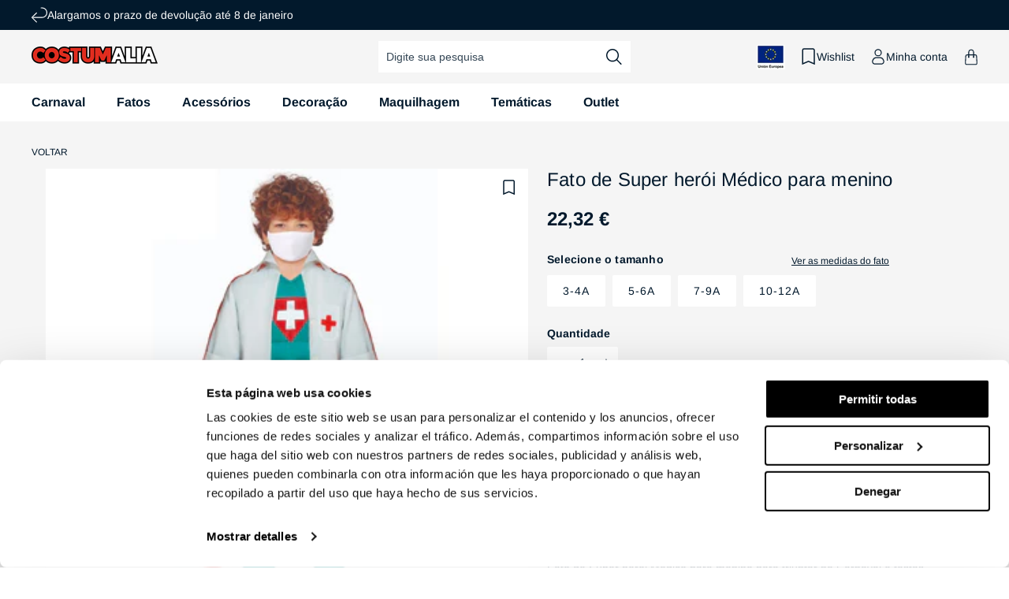

--- FILE ---
content_type: text/html; charset=utf-8
request_url: https://pt.costumalia.com/products/fato-de-super-heroi-medico-menino
body_size: 86604
content:
<!doctype html>

<html class="no-js" lang="pt-PT">
 
  <head>
    <script>
    (function(w,d,s,l,i){w[l]=w[l]||[];w[l].push({'gtm.start':
    new Date().getTime(),event:'gtm.js'});var f=d.getElementsByTagName(s)[0],
    j=d.createElement(s),dl=l!='dataLayer'?'&l='+l:'';j.async=true;j.src=
    'https://www.googletagmanager.com/gtm.js?id='+i+dl;f.parentNode.insertBefore(j,f);
    })(window,document,'script','dataLayer', 'GTM-MSZFNRJ');
    </script>

    <!-- BEGIN MerchantWidget Code -->

    <meta charset="utf-8">
    <meta http-equiv="X-UA-Compatible" content="IE=edge">
    <meta name="viewport" content="width=device-width,initial-scale=1">
    <meta name="theme-color" content="">
        
          <link rel="canonical" href="https://pt.costumalia.com/products/fato-de-super-heroi-medico-menino" />
        
      
<link rel="preconnect" href="https://cdn.shopify.com" crossorigin><link rel="icon" type="image/png" href="//pt.costumalia.com/cdn/shop/files/favicon.png?crop=center&height=32&v=1681735967&width=32"><link rel="preconnect" href="https://fonts.shopifycdn.com" crossorigin><title>
      Fato de Super herói Médico para criança
 | Costumalia</title>

    
      <meta name="description" content="Compra no nosso website um Fato de Super herói Médico para menino. Fatos de Super heróis e vilões para criança com entrega em 24/48 horas.">
    

    

<meta property="og:site_name" content="Costumalia">
<meta property="og:url" content="https://pt.costumalia.com/products/fato-de-super-heroi-medico-menino">
<meta property="og:title" content="Fato de Super herói Médico para criança">
<meta property="og:type" content="product">
<meta property="og:description" content="Compra no nosso website um Fato de Super herói Médico para menino. Fatos de Super heróis e vilões para criança com entrega em 24/48 horas."><meta property="og:image" content="http://pt.costumalia.com/cdn/shop/products/superheroe_alta_60b90129-d7c1-4beb-a87e-8767974cfd34-441816.jpg?v=1691656340">
  <meta property="og:image:secure_url" content="https://pt.costumalia.com/cdn/shop/products/superheroe_alta_60b90129-d7c1-4beb-a87e-8767974cfd34-441816.jpg?v=1691656340">
  <meta property="og:image:width" content="822">
  <meta property="og:image:height" content="1200"><meta property="og:price:amount" content="22,32">
  <meta property="og:price:currency" content="EUR"><meta name="twitter:card" content="summary_large_image">
<meta name="twitter:title" content="Fato de Super herói Médico para criança">
<meta name="twitter:description" content="Compra no nosso website um Fato de Super herói Médico para menino. Fatos de Super heróis e vilões para criança com entrega em 24/48 horas.">

    


  

  

  

  

  

  

  

  

  

  

  

  

  

  

    
    

    <script src="//pt.costumalia.com/cdn/shop/t/3/assets/constants.js?v=95358004781563950421680591100" defer="defer"></script>
    <script src="//pt.costumalia.com/cdn/shop/t/3/assets/pubsub.js?v=2921868252632587581680591099" defer="defer"></script>
    <script src="//pt.costumalia.com/cdn/shop/t/3/assets/global.js?v=70005826760900780611764844271" defer="defer"></script>

    <script>window.market = "pt"</script>
    <script src="//pt.costumalia.com/cdn/shop/t/3/assets/fik.js?v=59775084603543714861747677600" defer="defer"></script><script>window.performance && window.performance.mark && window.performance.mark('shopify.content_for_header.start');</script><meta name="facebook-domain-verification" content="1l93eb9gsjpcsss2d57f4n3cwzv1v5">
<meta id="shopify-digital-wallet" name="shopify-digital-wallet" content="/72455389480/digital_wallets/dialog">
<meta name="shopify-checkout-api-token" content="264cdc95689e9ac797f6a62bdea57a9d">
<meta id="in-context-paypal-metadata" data-shop-id="72455389480" data-venmo-supported="false" data-environment="production" data-locale="en_US" data-paypal-v4="true" data-currency="EUR">
<link rel="alternate" hreflang="x-default" href="https://www.dondisfraz.com/products/disfraz-superheroe-doctor-nino">
<link rel="alternate" hreflang="fr-BE" href="https://be.costumalia.com/products/deguisement-super-heros-docteur-garcon">
<link rel="alternate" hreflang="de-AT" href="https://de.costumalia.com/products/superheld-doktor-kostum-jungen">
<link rel="alternate" hreflang="de-CH" href="https://de.costumalia.com/products/superheld-doktor-kostum-jungen">
<link rel="alternate" hreflang="de-DE" href="https://de.costumalia.com/products/superheld-doktor-kostum-jungen">
<link rel="alternate" hreflang="de-NL" href="https://de.costumalia.com/products/superheld-doktor-kostum-jungen">
<link rel="alternate" hreflang="de-SI" href="https://de.costumalia.com/products/superheld-doktor-kostum-jungen">
<link rel="alternate" hreflang="fr-FR" href="https://fr.costumalia.com/products/deguisement-super-heros-docteur-garcon">
<link rel="alternate" hreflang="fr-LU" href="https://fr.costumalia.com/products/deguisement-super-heros-docteur-garcon">
<link rel="alternate" hreflang="fr-MC" href="https://fr.costumalia.com/products/deguisement-super-heros-docteur-garcon">
<link rel="alternate" hreflang="it-IT" href="https://it.costumalia.com/products/costume-supereroe-dottore-bambino">
<link rel="alternate" hreflang="pt-PT" href="https://pt.costumalia.com/products/fato-de-super-heroi-medico-menino">
<link rel="alternate" hreflang="es-ES" href="https://www.dondisfraz.com/products/disfraz-superheroe-doctor-nino">
<link rel="alternate" type="application/json+oembed" href="https://pt.costumalia.com/products/fato-de-super-heroi-medico-menino.oembed">
<script async="async" src="/checkouts/internal/preloads.js?locale=pt-PT"></script>
<link rel="preconnect" href="https://shop.app" crossorigin="anonymous">
<script async="async" src="https://shop.app/checkouts/internal/preloads.js?locale=pt-PT&shop_id=72455389480" crossorigin="anonymous"></script>
<script id="apple-pay-shop-capabilities" type="application/json">{"shopId":72455389480,"countryCode":"ES","currencyCode":"EUR","merchantCapabilities":["supports3DS"],"merchantId":"gid:\/\/shopify\/Shop\/72455389480","merchantName":"Costumalia - Don Disfraz","requiredBillingContactFields":["postalAddress","email","phone"],"requiredShippingContactFields":["postalAddress","email","phone"],"shippingType":"shipping","supportedNetworks":["visa","maestro","masterCard"],"total":{"type":"pending","label":"Costumalia - Don Disfraz","amount":"1.00"},"shopifyPaymentsEnabled":true,"supportsSubscriptions":true}</script>
<script id="shopify-features" type="application/json">{"accessToken":"264cdc95689e9ac797f6a62bdea57a9d","betas":["rich-media-storefront-analytics"],"domain":"pt.costumalia.com","predictiveSearch":true,"shopId":72455389480,"locale":"pt-pt"}</script>
<script>var Shopify = Shopify || {};
Shopify.shop = "don-disfraz.myshopify.com";
Shopify.locale = "pt-PT";
Shopify.currency = {"active":"EUR","rate":"1.0"};
Shopify.country = "PT";
Shopify.theme = {"name":"theme-don-disfraz\/main","id":146849366312,"schema_name":"Dawn","schema_version":"9.0.0","theme_store_id":null,"role":"main"};
Shopify.theme.handle = "null";
Shopify.theme.style = {"id":null,"handle":null};
Shopify.cdnHost = "pt.costumalia.com/cdn";
Shopify.routes = Shopify.routes || {};
Shopify.routes.root = "/";</script>
<script type="module">!function(o){(o.Shopify=o.Shopify||{}).modules=!0}(window);</script>
<script>!function(o){function n(){var o=[];function n(){o.push(Array.prototype.slice.apply(arguments))}return n.q=o,n}var t=o.Shopify=o.Shopify||{};t.loadFeatures=n(),t.autoloadFeatures=n()}(window);</script>
<script>
  window.ShopifyPay = window.ShopifyPay || {};
  window.ShopifyPay.apiHost = "shop.app\/pay";
  window.ShopifyPay.redirectState = null;
</script>
<script id="shop-js-analytics" type="application/json">{"pageType":"product"}</script>
<script defer="defer" async type="module" src="//pt.costumalia.com/cdn/shopifycloud/shop-js/modules/v2/client.init-shop-cart-sync_BQuDLUGT.pt-PT.esm.js"></script>
<script defer="defer" async type="module" src="//pt.costumalia.com/cdn/shopifycloud/shop-js/modules/v2/chunk.common_XemvIlbK.esm.js"></script>
<script type="module">
  await import("//pt.costumalia.com/cdn/shopifycloud/shop-js/modules/v2/client.init-shop-cart-sync_BQuDLUGT.pt-PT.esm.js");
await import("//pt.costumalia.com/cdn/shopifycloud/shop-js/modules/v2/chunk.common_XemvIlbK.esm.js");

  window.Shopify.SignInWithShop?.initShopCartSync?.({"fedCMEnabled":true,"windoidEnabled":true});

</script>
<script>
  window.Shopify = window.Shopify || {};
  if (!window.Shopify.featureAssets) window.Shopify.featureAssets = {};
  window.Shopify.featureAssets['shop-js'] = {"shop-cart-sync":["modules/v2/client.shop-cart-sync_CVOiRD2s.pt-PT.esm.js","modules/v2/chunk.common_XemvIlbK.esm.js"],"init-fed-cm":["modules/v2/client.init-fed-cm_By1WZ9Au.pt-PT.esm.js","modules/v2/chunk.common_XemvIlbK.esm.js"],"shop-button":["modules/v2/client.shop-button_hg92yUDu.pt-PT.esm.js","modules/v2/chunk.common_XemvIlbK.esm.js"],"init-windoid":["modules/v2/client.init-windoid_Bwc3YUtu.pt-PT.esm.js","modules/v2/chunk.common_XemvIlbK.esm.js"],"shop-cash-offers":["modules/v2/client.shop-cash-offers_BKelJ3tP.pt-PT.esm.js","modules/v2/chunk.common_XemvIlbK.esm.js","modules/v2/chunk.modal_CuaCdCZd.esm.js"],"shop-toast-manager":["modules/v2/client.shop-toast-manager_Ap3nNsYQ.pt-PT.esm.js","modules/v2/chunk.common_XemvIlbK.esm.js"],"init-shop-email-lookup-coordinator":["modules/v2/client.init-shop-email-lookup-coordinator_BDzLsKmI.pt-PT.esm.js","modules/v2/chunk.common_XemvIlbK.esm.js"],"pay-button":["modules/v2/client.pay-button_DmQmWqQQ.pt-PT.esm.js","modules/v2/chunk.common_XemvIlbK.esm.js"],"avatar":["modules/v2/client.avatar_BTnouDA3.pt-PT.esm.js"],"init-shop-cart-sync":["modules/v2/client.init-shop-cart-sync_BQuDLUGT.pt-PT.esm.js","modules/v2/chunk.common_XemvIlbK.esm.js"],"shop-login-button":["modules/v2/client.shop-login-button_D0ro5RX3.pt-PT.esm.js","modules/v2/chunk.common_XemvIlbK.esm.js","modules/v2/chunk.modal_CuaCdCZd.esm.js"],"init-customer-accounts-sign-up":["modules/v2/client.init-customer-accounts-sign-up_eMxdLAxg.pt-PT.esm.js","modules/v2/client.shop-login-button_D0ro5RX3.pt-PT.esm.js","modules/v2/chunk.common_XemvIlbK.esm.js","modules/v2/chunk.modal_CuaCdCZd.esm.js"],"init-shop-for-new-customer-accounts":["modules/v2/client.init-shop-for-new-customer-accounts_DkSuOSZN.pt-PT.esm.js","modules/v2/client.shop-login-button_D0ro5RX3.pt-PT.esm.js","modules/v2/chunk.common_XemvIlbK.esm.js","modules/v2/chunk.modal_CuaCdCZd.esm.js"],"init-customer-accounts":["modules/v2/client.init-customer-accounts_2Nkrjhnt.pt-PT.esm.js","modules/v2/client.shop-login-button_D0ro5RX3.pt-PT.esm.js","modules/v2/chunk.common_XemvIlbK.esm.js","modules/v2/chunk.modal_CuaCdCZd.esm.js"],"shop-follow-button":["modules/v2/client.shop-follow-button_BxF8ZEat.pt-PT.esm.js","modules/v2/chunk.common_XemvIlbK.esm.js","modules/v2/chunk.modal_CuaCdCZd.esm.js"],"lead-capture":["modules/v2/client.lead-capture_xq_Vyc0s.pt-PT.esm.js","modules/v2/chunk.common_XemvIlbK.esm.js","modules/v2/chunk.modal_CuaCdCZd.esm.js"],"checkout-modal":["modules/v2/client.checkout-modal_7Y5lYj0X.pt-PT.esm.js","modules/v2/chunk.common_XemvIlbK.esm.js","modules/v2/chunk.modal_CuaCdCZd.esm.js"],"shop-login":["modules/v2/client.shop-login_ziSJvnDP.pt-PT.esm.js","modules/v2/chunk.common_XemvIlbK.esm.js","modules/v2/chunk.modal_CuaCdCZd.esm.js"],"payment-terms":["modules/v2/client.payment-terms_DkN74MIK.pt-PT.esm.js","modules/v2/chunk.common_XemvIlbK.esm.js","modules/v2/chunk.modal_CuaCdCZd.esm.js"]};
</script>
<script>(function() {
  var isLoaded = false;
  function asyncLoad() {
    if (isLoaded) return;
    isLoaded = true;
    var urls = ["https:\/\/tseish-app.connect.trustedshops.com\/esc.js?apiBaseUrl=aHR0cHM6Ly90c2Vpc2gtYXBwLmNvbm5lY3QudHJ1c3RlZHNob3BzLmNvbQ==\u0026instanceId=ZG9uLWRpc2ZyYXoubXlzaG9waWZ5LmNvbQ==\u0026shop=don-disfraz.myshopify.com","\/\/backinstock.useamp.com\/widget\/77258_1768461171.js?category=bis\u0026v=6\u0026shop=don-disfraz.myshopify.com"];
    for (var i = 0; i < urls.length; i++) {
      var s = document.createElement('script');
      s.type = 'text/javascript';
      s.async = true;
      s.src = urls[i];
      var x = document.getElementsByTagName('script')[0];
      x.parentNode.insertBefore(s, x);
    }
  };
  if(window.attachEvent) {
    window.attachEvent('onload', asyncLoad);
  } else {
    window.addEventListener('load', asyncLoad, false);
  }
})();</script>
<script id="__st">var __st={"a":72455389480,"offset":3600,"reqid":"cbe4e030-c263-4056-a4d0-eb0dca68a10a-1769012300","pageurl":"pt.costumalia.com\/products\/fato-de-super-heroi-medico-menino","u":"5b3604794130","p":"product","rtyp":"product","rid":8536298324292};</script>
<script>window.ShopifyPaypalV4VisibilityTracking = true;</script>
<script id="captcha-bootstrap">!function(){'use strict';const t='contact',e='account',n='new_comment',o=[[t,t],['blogs',n],['comments',n],[t,'customer']],c=[[e,'customer_login'],[e,'guest_login'],[e,'recover_customer_password'],[e,'create_customer']],r=t=>t.map((([t,e])=>`form[action*='/${t}']:not([data-nocaptcha='true']) input[name='form_type'][value='${e}']`)).join(','),a=t=>()=>t?[...document.querySelectorAll(t)].map((t=>t.form)):[];function s(){const t=[...o],e=r(t);return a(e)}const i='password',u='form_key',d=['recaptcha-v3-token','g-recaptcha-response','h-captcha-response',i],f=()=>{try{return window.sessionStorage}catch{return}},m='__shopify_v',_=t=>t.elements[u];function p(t,e,n=!1){try{const o=window.sessionStorage,c=JSON.parse(o.getItem(e)),{data:r}=function(t){const{data:e,action:n}=t;return t[m]||n?{data:e,action:n}:{data:t,action:n}}(c);for(const[e,n]of Object.entries(r))t.elements[e]&&(t.elements[e].value=n);n&&o.removeItem(e)}catch(o){console.error('form repopulation failed',{error:o})}}const l='form_type',E='cptcha';function T(t){t.dataset[E]=!0}const w=window,h=w.document,L='Shopify',v='ce_forms',y='captcha';let A=!1;((t,e)=>{const n=(g='f06e6c50-85a8-45c8-87d0-21a2b65856fe',I='https://cdn.shopify.com/shopifycloud/storefront-forms-hcaptcha/ce_storefront_forms_captcha_hcaptcha.v1.5.2.iife.js',D={infoText:'Protegido por hCaptcha',privacyText:'Privacidade',termsText:'Termos'},(t,e,n)=>{const o=w[L][v],c=o.bindForm;if(c)return c(t,g,e,D).then(n);var r;o.q.push([[t,g,e,D],n]),r=I,A||(h.body.append(Object.assign(h.createElement('script'),{id:'captcha-provider',async:!0,src:r})),A=!0)});var g,I,D;w[L]=w[L]||{},w[L][v]=w[L][v]||{},w[L][v].q=[],w[L][y]=w[L][y]||{},w[L][y].protect=function(t,e){n(t,void 0,e),T(t)},Object.freeze(w[L][y]),function(t,e,n,w,h,L){const[v,y,A,g]=function(t,e,n){const i=e?o:[],u=t?c:[],d=[...i,...u],f=r(d),m=r(i),_=r(d.filter((([t,e])=>n.includes(e))));return[a(f),a(m),a(_),s()]}(w,h,L),I=t=>{const e=t.target;return e instanceof HTMLFormElement?e:e&&e.form},D=t=>v().includes(t);t.addEventListener('submit',(t=>{const e=I(t);if(!e)return;const n=D(e)&&!e.dataset.hcaptchaBound&&!e.dataset.recaptchaBound,o=_(e),c=g().includes(e)&&(!o||!o.value);(n||c)&&t.preventDefault(),c&&!n&&(function(t){try{if(!f())return;!function(t){const e=f();if(!e)return;const n=_(t);if(!n)return;const o=n.value;o&&e.removeItem(o)}(t);const e=Array.from(Array(32),(()=>Math.random().toString(36)[2])).join('');!function(t,e){_(t)||t.append(Object.assign(document.createElement('input'),{type:'hidden',name:u})),t.elements[u].value=e}(t,e),function(t,e){const n=f();if(!n)return;const o=[...t.querySelectorAll(`input[type='${i}']`)].map((({name:t})=>t)),c=[...d,...o],r={};for(const[a,s]of new FormData(t).entries())c.includes(a)||(r[a]=s);n.setItem(e,JSON.stringify({[m]:1,action:t.action,data:r}))}(t,e)}catch(e){console.error('failed to persist form',e)}}(e),e.submit())}));const S=(t,e)=>{t&&!t.dataset[E]&&(n(t,e.some((e=>e===t))),T(t))};for(const o of['focusin','change'])t.addEventListener(o,(t=>{const e=I(t);D(e)&&S(e,y())}));const B=e.get('form_key'),M=e.get(l),P=B&&M;t.addEventListener('DOMContentLoaded',(()=>{const t=y();if(P)for(const e of t)e.elements[l].value===M&&p(e,B);[...new Set([...A(),...v().filter((t=>'true'===t.dataset.shopifyCaptcha))])].forEach((e=>S(e,t)))}))}(h,new URLSearchParams(w.location.search),n,t,e,['guest_login'])})(!0,!0)}();</script>
<script integrity="sha256-4kQ18oKyAcykRKYeNunJcIwy7WH5gtpwJnB7kiuLZ1E=" data-source-attribution="shopify.loadfeatures" defer="defer" src="//pt.costumalia.com/cdn/shopifycloud/storefront/assets/storefront/load_feature-a0a9edcb.js" crossorigin="anonymous"></script>
<script crossorigin="anonymous" defer="defer" src="//pt.costumalia.com/cdn/shopifycloud/storefront/assets/shopify_pay/storefront-65b4c6d7.js?v=20250812"></script>
<script data-source-attribution="shopify.dynamic_checkout.dynamic.init">var Shopify=Shopify||{};Shopify.PaymentButton=Shopify.PaymentButton||{isStorefrontPortableWallets:!0,init:function(){window.Shopify.PaymentButton.init=function(){};var t=document.createElement("script");t.src="https://pt.costumalia.com/cdn/shopifycloud/portable-wallets/latest/portable-wallets.pt-pt.js",t.type="module",document.head.appendChild(t)}};
</script>
<script data-source-attribution="shopify.dynamic_checkout.buyer_consent">
  function portableWalletsHideBuyerConsent(e){var t=document.getElementById("shopify-buyer-consent"),n=document.getElementById("shopify-subscription-policy-button");t&&n&&(t.classList.add("hidden"),t.setAttribute("aria-hidden","true"),n.removeEventListener("click",e))}function portableWalletsShowBuyerConsent(e){var t=document.getElementById("shopify-buyer-consent"),n=document.getElementById("shopify-subscription-policy-button");t&&n&&(t.classList.remove("hidden"),t.removeAttribute("aria-hidden"),n.addEventListener("click",e))}window.Shopify?.PaymentButton&&(window.Shopify.PaymentButton.hideBuyerConsent=portableWalletsHideBuyerConsent,window.Shopify.PaymentButton.showBuyerConsent=portableWalletsShowBuyerConsent);
</script>
<script data-source-attribution="shopify.dynamic_checkout.cart.bootstrap">document.addEventListener("DOMContentLoaded",(function(){function t(){return document.querySelector("shopify-accelerated-checkout-cart, shopify-accelerated-checkout")}if(t())Shopify.PaymentButton.init();else{new MutationObserver((function(e,n){t()&&(Shopify.PaymentButton.init(),n.disconnect())})).observe(document.body,{childList:!0,subtree:!0})}}));
</script>
<script id='scb4127' type='text/javascript' async='' src='https://pt.costumalia.com/cdn/shopifycloud/privacy-banner/storefront-banner.js'></script><link id="shopify-accelerated-checkout-styles" rel="stylesheet" media="screen" href="https://pt.costumalia.com/cdn/shopifycloud/portable-wallets/latest/accelerated-checkout-backwards-compat.css" crossorigin="anonymous">
<style id="shopify-accelerated-checkout-cart">
        #shopify-buyer-consent {
  margin-top: 1em;
  display: inline-block;
  width: 100%;
}

#shopify-buyer-consent.hidden {
  display: none;
}

#shopify-subscription-policy-button {
  background: none;
  border: none;
  padding: 0;
  text-decoration: underline;
  font-size: inherit;
  cursor: pointer;
}

#shopify-subscription-policy-button::before {
  box-shadow: none;
}

      </style>
<script id="sections-script" data-sections="header" defer="defer" src="//pt.costumalia.com/cdn/shop/t/3/compiled_assets/scripts.js?v=30798"></script>
<script>window.performance && window.performance.mark && window.performance.mark('shopify.content_for_header.end');</script>


    <style data-shopify>
      @font-face {
  font-family: Arimo;
  font-weight: 400;
  font-style: normal;
  font-display: swap;
  src: url("//pt.costumalia.com/cdn/fonts/arimo/arimo_n4.a7efb558ca22d2002248bbe6f302a98edee38e35.woff2") format("woff2"),
       url("//pt.costumalia.com/cdn/fonts/arimo/arimo_n4.0da809f7d1d5ede2a73be7094ac00741efdb6387.woff") format("woff");
}

      @font-face {
  font-family: Arimo;
  font-weight: 700;
  font-style: normal;
  font-display: swap;
  src: url("//pt.costumalia.com/cdn/fonts/arimo/arimo_n7.1d2d0638e6a1228d86beb0e10006e3280ccb2d04.woff2") format("woff2"),
       url("//pt.costumalia.com/cdn/fonts/arimo/arimo_n7.f4b9139e8eac4a17b38b8707044c20f54c3be479.woff") format("woff");
}

      @font-face {
  font-family: Arimo;
  font-weight: 400;
  font-style: italic;
  font-display: swap;
  src: url("//pt.costumalia.com/cdn/fonts/arimo/arimo_i4.438ddb21a1b98c7230698d70dc1a21df235701b2.woff2") format("woff2"),
       url("//pt.costumalia.com/cdn/fonts/arimo/arimo_i4.0e1908a0dc1ec32fabb5a03a0c9ee2083f82e3d7.woff") format("woff");
}

      @font-face {
  font-family: Arimo;
  font-weight: 700;
  font-style: italic;
  font-display: swap;
  src: url("//pt.costumalia.com/cdn/fonts/arimo/arimo_i7.b9f09537c29041ec8d51f8cdb7c9b8e4f1f82cb1.woff2") format("woff2"),
       url("//pt.costumalia.com/cdn/fonts/arimo/arimo_i7.ec659fc855f754fd0b1bd052e606bba1058f73da.woff") format("woff");
}

      @font-face {
  font-family: Arimo;
  font-weight: 400;
  font-style: normal;
  font-display: swap;
  src: url("//pt.costumalia.com/cdn/fonts/arimo/arimo_n4.a7efb558ca22d2002248bbe6f302a98edee38e35.woff2") format("woff2"),
       url("//pt.costumalia.com/cdn/fonts/arimo/arimo_n4.0da809f7d1d5ede2a73be7094ac00741efdb6387.woff") format("woff");
}


      :root {
        --font-body-family: Arimo, sans-serif;
        --font-body-style: normal;
        --font-body-weight: 400;
        --font-body-weight-bold: 700;

        --font-heading-family: Arimo, sans-serif;
        --font-heading-style: normal;
        --font-heading-weight: 400;

        --font-body-scale: 1.0;
        --font-heading-scale: 1.0;

        --color-base-text: 2, 25, 44;
        --color-shadow: 2, 25, 44;
        --color-base-background-1: 255, 255, 255;
        --color-base-background-2: 245, 245, 245;
        --color-base-solid-button-labels: 255, 255, 255;
        --color-base-outline-button-labels: 2, 25, 44;
        --color-base-accent-1: 129, 140, 149;
        --color-base-accent-2: 255, 20, 45;
        --color-base-accent-3: 58, 170, 89;
        --color-base-accent-4: 250, 105, 36;
        --color-base-accent-5: 39, 121, 219;
        --payment-terms-background-color: #ffffff;
        
        --color-preorder: #3aaa59;
        --color-gray: 118, 118, 118;
        --gradient-base-background-1: #ffffff;
        --gradient-base-background-2: #f5f5f5;
        --gradient-base-accent-1: #818C95;
        --gradient-base-accent-2: #FF142D;

        --media-padding: px;
        --media-border-opacity: 0.05;
        --media-border-width: 1px;
        --media-radius: 0px;
        --media-shadow-opacity: 0.0;
        --media-shadow-horizontal-offset: 0px;
        --media-shadow-vertical-offset: 4px;
        --media-shadow-blur-radius: 5px;
        --media-shadow-visible: 0;

        --page-width: 160rem;
        --page-width-margin: 0rem;

        --product-card-image-padding: 0.0rem;
        --product-card-corner-radius: 0.0rem;
        --product-card-text-alignment: left;
        --product-card-border-width: 0.0rem;
        --product-card-border-opacity: 0.1;
        --product-card-shadow-opacity: 0.0;
        --product-card-shadow-visible: 0;
        --product-card-shadow-horizontal-offset: 0.0rem;
        --product-card-shadow-vertical-offset: 0.4rem;
        --product-card-shadow-blur-radius: 0.5rem;

        --collection-card-image-padding: 0.0rem;
        --collection-card-corner-radius: 0.0rem;
        --collection-card-text-alignment: left;
        --collection-card-border-width: 0.0rem;
        --collection-card-border-opacity: 0.1;
        --collection-card-shadow-opacity: 0.0;
        --collection-card-shadow-visible: 0;
        --collection-card-shadow-horizontal-offset: 0.0rem;
        --collection-card-shadow-vertical-offset: 0.4rem;
        --collection-card-shadow-blur-radius: 0.5rem;

        --blog-card-image-padding: 0.0rem;
        --blog-card-corner-radius: 0.0rem;
        --blog-card-text-alignment: left;
        --blog-card-border-width: 0.0rem;
        --blog-card-border-opacity: 0.1;
        --blog-card-shadow-opacity: 0.0;
        --blog-card-shadow-visible: 0;
        --blog-card-shadow-horizontal-offset: 0.0rem;
        --blog-card-shadow-vertical-offset: 0.4rem;
        --blog-card-shadow-blur-radius: 0.5rem;

        --badge-corner-radius: 0.2rem;

        --popup-border-width: 1px;
        --popup-border-opacity: 0.1;
        --popup-corner-radius: 0px;
        --popup-shadow-opacity: 0.0;
        --popup-shadow-horizontal-offset: 0px;
        --popup-shadow-vertical-offset: 4px;
        --popup-shadow-blur-radius: 5px;

        --drawer-border-width: 1px;
        --drawer-border-opacity: 0.1;
        --drawer-shadow-opacity: 0.0;
        --drawer-shadow-horizontal-offset: 0px;
        --drawer-shadow-vertical-offset: 4px;
        --drawer-shadow-blur-radius: 5px;

        --spacing-sections-desktop: 0px;
        --spacing-sections-mobile: 0px;

        --grid-desktop-vertical-spacing: 24px;
        --grid-desktop-horizontal-spacing: 24px;
        --grid-mobile-vertical-spacing: 12px;
        --grid-mobile-horizontal-spacing: 12px;

        --text-boxes-border-opacity: 0.1;
        --text-boxes-border-width: 0px;
        --text-boxes-radius: 0px;
        --text-boxes-shadow-opacity: 0.0;
        --text-boxes-shadow-visible: 0;
        --text-boxes-shadow-horizontal-offset: 0px;
        --text-boxes-shadow-vertical-offset: 4px;
        --text-boxes-shadow-blur-radius: 5px;

        --buttons-radius: 2px;
        --buttons-radius-outset: 3px;
        --buttons-border-width: 1px;
        --buttons-border-opacity: 1.0;
        --buttons-shadow-opacity: 0.0;
        --buttons-shadow-visible: 0;
        --buttons-shadow-horizontal-offset: 0px;
        --buttons-shadow-vertical-offset: 4px;
        --buttons-shadow-blur-radius: 5px;
        --buttons-border-offset: 0.3px;

        --inputs-radius: 2px;
        --inputs-border-width: 0px;
        --inputs-border-opacity: 0.55;
        --inputs-shadow-opacity: 0.0;
        --inputs-shadow-horizontal-offset: 0px;
        --inputs-margin-offset: 0px;
        --inputs-shadow-vertical-offset: 4px;
        --inputs-shadow-blur-radius: 5px;
        --inputs-radius-outset: 2px;

        --variant-pills-radius: 2px;
        --variant-pills-border-width: 0px;
        --variant-pills-border-opacity: 0.0;
        --variant-pills-shadow-opacity: 0.0;
        --variant-pills-shadow-horizontal-offset: 0px;
        --variant-pills-shadow-vertical-offset: 0px;
        --variant-pills-shadow-blur-radius: 0px;
      }

      *,
      *::before,
      *::after {
        box-sizing: inherit;
      }

      html {
        box-sizing: border-box;
        font-size: calc(var(--font-body-scale) * 62.5%);
        height: 100%;
      }

      body {
        display: grid;
        grid-template-rows: auto auto 1fr auto;
        grid-template-columns: 100%;
        min-height: 100%;
        margin: 0;
        letter-spacing: 0;
        font-size: calc(var(--font-body-scale) * 1.4rem);
        line-height: calc(var(--font-body-scale) * 1.8rem);
        font-family: var(--font-body-family);
        font-style: var(--font-body-style);
        font-weight: var(--font-body-weight);
        font-display: swap;
        -webkit-font-smoothing: antialiased;
        -moz-osx-font-smoothing: grayscale;
      }
    </style>

    <link href="//pt.costumalia.com/cdn/shop/t/3/assets/base.css?v=154654407820246417271765278040" rel="stylesheet" type="text/css" media="all" />
<link rel="preload" as="font" href="//pt.costumalia.com/cdn/fonts/arimo/arimo_n4.a7efb558ca22d2002248bbe6f302a98edee38e35.woff2" type="font/woff2" crossorigin><link rel="preload" as="font" href="//pt.costumalia.com/cdn/fonts/arimo/arimo_n4.a7efb558ca22d2002248bbe6f302a98edee38e35.woff2" type="font/woff2" crossorigin><script>document.documentElement.className = document.documentElement.className.replace('no-js', 'js');
    if (Shopify.designMode) {
      document.documentElement.classList.add('shopify-design-mode');
    }
    </script>
    <!-- Begin eTrusted bootstrap tag -->
    <script src="https://integrations.etrusted.com/applications/widget.js/v2" async defer></script>
    <!-- End eTrusted bootstrap tag -->
  
    <!--DOOFINDER-SHOPIFY-->
    
    <!--/DOOFINDER-SHOPIFY-->
  
  <!-- BEGIN app block: shopify://apps/doofinder-search-discovery/blocks/doofinder-script/1abc6bc6-ff36-4a37-9034-effae4a47cf6 -->
  <script>
    (function(w, k) {w[k] = window[k] || function () { (window[k].q = window[k].q || []).push(arguments) }})(window, "doofinderApp")
    var dfKvCustomerEmail = "";

    doofinderApp("config", "currency", Shopify.currency.active);
    doofinderApp("config", "language", Shopify.locale);
    var context = Shopify.country;
    
    doofinderApp("config", "priceName", context);
    localStorage.setItem("shopify-language", Shopify.locale);

    doofinderApp("init", "layer", {
      params:{
        "":{
          exclude: {
            not_published_in: [context]
          }
        },
        "product":{
          exclude: {
            not_published_in: [context]
          }
        }
      }
    });
  </script>

  <script src="https://eu1-config.doofinder.com/2.x/4eeb8479-d57f-4564-a5f9-218b117241e8.js" async></script>



<!-- END app block --><!-- BEGIN app block: shopify://apps/oxi-social-login/blocks/social-login-embed/24ad60bc-8f09-42fa-807e-e5eda0fdae17 -->


<script>
    
        var vt = 763256;
    
        var oxi_data_scheme = 'light';
        if (document.querySelector('html').hasAttribute('data-scheme')) {
            oxi_data_scheme = document.querySelector('html').getAttribute('data-scheme');
        }
    function wfete(selector) {
    return new Promise(resolve => {
    if (document.querySelector(selector)) {
      return resolve(document.querySelector(selector));
    }

    const observer = new MutationObserver(() => {
      if (document.querySelector(selector)) {
        resolve(document.querySelector(selector));
        observer.disconnect();
      }
    });

    observer.observe(document.body, {
      subtree: true,
      childList: true,
    });
    });
  }
  async function oxi_init() {
    const data = await getOConfig();
  }
  function getOConfig() {
    var script = document.createElement('script');
    script.src = '//social-login.oxiapps.com/init.json?shop=don-disfraz.myshopify.com&vt='+vt+'&callback=jQuery111004090950169811405_1543664809199';
    script.setAttribute('rel','nofollow');
    document.head.appendChild(script);
  }
  function jQuery111004090950169811405_1543664809199(p) {
        var shop_locale = "";
        if (typeof Shopify !== 'undefined' && typeof Shopify.locale !== 'undefined') {
            shop_locale = "&locale="+Shopify.locale;
    }
    if (p.m == "1") {
      if (typeof oxi_initialized === 'undefined') {
        var oxi_initialized = true;
        //vt = parseInt(p.v);
        vt = parseInt(vt);

                var elem = document.createElement("link");
                elem.setAttribute("type", "text/css");
                elem.setAttribute("rel", "stylesheet");
                elem.setAttribute("href", "https://cdn.shopify.com/extensions/019a9bbf-e6d9-7768-bf83-c108720b519c/embedded-social-login-54/assets/remodal.css");
                document.getElementsByTagName("head")[0].appendChild(elem);


        var newScript = document.createElement('script');
        newScript.type = 'text/javascript';
        newScript.src = 'https://cdn.shopify.com/extensions/019a9bbf-e6d9-7768-bf83-c108720b519c/embedded-social-login-54/assets/osl.min.js';
        document.getElementsByTagName('head')[0].appendChild(newScript);
      }
    } else {
      const intervalID = setInterval(() => {
        if (document.querySelector('body')) {
            clearInterval(intervalID);

            opa = ['form[action*="account/login"]', 'form[action$="account"]'];
            opa.forEach(e => {
                wfete(e).then(element => {
                    if (typeof oxi_initialized === 'undefined') {
                        var oxi_initialized = true;
                        console.log("Oxi Social Login Initialized");
                        if (p.i == 'y') {
                            var list = document.querySelectorAll(e);
                            var oxi_list_length = 0;
                            if (list.length > 0) {
                                //oxi_list_length = 3;
                                oxi_list_length = list.length;
                            }
                            for(var osli1 = 0; osli1 < oxi_list_length; osli1++) {
                                if (list[osli1].querySelector('[value="guest_login"]')) {
                                } else {
                                if ( list[osli1].querySelectorAll('.oxi-social-login').length <= 0 && list[osli1].querySelectorAll('.oxi_social_wrapper').length <= 0 ) {
                                    var osl_checkout_url = '';
                                    if (list[osli1].querySelector('[name="checkout_url"]') !== null) {
                                        osl_checkout_url = '&osl_checkout_url='+list[osli1].querySelector('[name="checkout_url"]').value;
                                    }
                                    osl_checkout_url = osl_checkout_url.replace(/<[^>]*>/g, '').trim();
                                    list[osli1].insertAdjacentHTML(p.p, '<div class="oxi_social_wrapper" style="'+p.c+'"><iframe id="social_login_frame" class="social_login_frame" title="Social Login" src="https://social-login.oxiapps.com/widget?site='+p.s+'&vt='+vt+shop_locale+osl_checkout_url+'&scheme='+oxi_data_scheme+'" style="width:100%;max-width:100%;padding-top:0px;margin-bottom:5px;border:0px;height:'+p.h+'px;" scrolling=no></iframe></div>');
                                }
                                }
                            }
                        }
                    }
                });
            });

            wfete('#oxi-social-login').then(element => {
                document.getElementById('oxi-social-login').innerHTML="<iframe id='social_login_frame' class='social_login_frame' title='Social Login' src='https://social-login.oxiapps.com/widget?site="+p.s+"&vt="+vt+shop_locale+"&scheme="+oxi_data_scheme+"' style='width:100%;max-width:100%;padding-top:0px;margin-bottom:5px;border:0px;height:"+p.h+"px;' scrolling=no></iframe>";
            });
            wfete('.oxi-social-login').then(element => {
                var oxi_elms = document.querySelectorAll(".oxi-social-login");
                oxi_elms.forEach((oxi_elm) => {
                            oxi_elm.innerHTML="<iframe id='social_login_frame' class='social_login_frame' title='Social Login' src='https://social-login.oxiapps.com/widget?site="+p.s+"&vt="+vt+shop_locale+"&scheme="+oxi_data_scheme+"' style='width:100%;max-width:100%;padding-top:0px;margin-bottom:5px;border:0px;height:"+p.h+"px;' scrolling=no></iframe>";
                });
            });
        }
      }, 100);
    }

    var o_resized = false;
    var oxi_response = function(event) {
      if (event.origin+'/'=="https://social-login.oxiapps.com/") {
                if (event.data.action == "loaded") {
                    event.source.postMessage({
                        action:'getParentUrl',parentUrl: window.location.href+''
                    },"*");
                }

        var message = event.data+'';
        var key = message.split(':')[0];
        var value = message.split(':')[1];
        if (key=="height") {
          var oxi_iframe = document.getElementById('social_login_frame');
          if (oxi_iframe && !o_resized) {
            o_resized = true;
            oxi_iframe.style.height = value + "px";
          }
        }
      }
    };
    if (window.addEventListener) {
      window.addEventListener('message', oxi_response, false);
    } else {
      window.attachEvent("onmessage", oxi_response);
    }
  }
  oxi_init();
</script>


<!-- END app block --><!-- BEGIN app block: shopify://apps/klaviyo-email-marketing-sms/blocks/klaviyo-onsite-embed/2632fe16-c075-4321-a88b-50b567f42507 -->












  <script async src="https://static.klaviyo.com/onsite/js/Vskxw9/klaviyo.js?company_id=Vskxw9"></script>
  <script>!function(){if(!window.klaviyo){window._klOnsite=window._klOnsite||[];try{window.klaviyo=new Proxy({},{get:function(n,i){return"push"===i?function(){var n;(n=window._klOnsite).push.apply(n,arguments)}:function(){for(var n=arguments.length,o=new Array(n),w=0;w<n;w++)o[w]=arguments[w];var t="function"==typeof o[o.length-1]?o.pop():void 0,e=new Promise((function(n){window._klOnsite.push([i].concat(o,[function(i){t&&t(i),n(i)}]))}));return e}}})}catch(n){window.klaviyo=window.klaviyo||[],window.klaviyo.push=function(){var n;(n=window._klOnsite).push.apply(n,arguments)}}}}();</script>

  
    <script id="viewed_product">
      if (item == null) {
        var _learnq = _learnq || [];

        var MetafieldReviews = null
        var MetafieldYotpoRating = null
        var MetafieldYotpoCount = null
        var MetafieldLooxRating = null
        var MetafieldLooxCount = null
        var okendoProduct = null
        var okendoProductReviewCount = null
        var okendoProductReviewAverageValue = null
        try {
          // The following fields are used for Customer Hub recently viewed in order to add reviews.
          // This information is not part of __kla_viewed. Instead, it is part of __kla_viewed_reviewed_items
          MetafieldReviews = {};
          MetafieldYotpoRating = null
          MetafieldYotpoCount = null
          MetafieldLooxRating = null
          MetafieldLooxCount = null

          okendoProduct = null
          // If the okendo metafield is not legacy, it will error, which then requires the new json formatted data
          if (okendoProduct && 'error' in okendoProduct) {
            okendoProduct = null
          }
          okendoProductReviewCount = okendoProduct ? okendoProduct.reviewCount : null
          okendoProductReviewAverageValue = okendoProduct ? okendoProduct.reviewAverageValue : null
        } catch (error) {
          console.error('Error in Klaviyo onsite reviews tracking:', error);
        }

        var item = {
          Name: "Fato de Super herói Médico para menino",
          ProductID: 8536298324292,
          Categories: ["Fato","Fato de Carnaval","Fato de Criança","Fato de Menino","Fato de Médico","Fato de Profissões","Fato de Super-Heróis e Vilões","Fato original e divertido","Fato para Oferecer","Produtos sem desconto"],
          ImageURL: "https://pt.costumalia.com/cdn/shop/products/superheroe_alta_60b90129-d7c1-4beb-a87e-8767974cfd34-441816_grande.jpg?v=1691656340",
          URL: "https://pt.costumalia.com/products/fato-de-super-heroi-medico-menino",
          Brand: "16074",
          Price: "22,32 €",
          Value: "22,32",
          CompareAtPrice: "0,00 €"
        };
        _learnq.push(['track', 'Viewed Product', item]);
        _learnq.push(['trackViewedItem', {
          Title: item.Name,
          ItemId: item.ProductID,
          Categories: item.Categories,
          ImageUrl: item.ImageURL,
          Url: item.URL,
          Metadata: {
            Brand: item.Brand,
            Price: item.Price,
            Value: item.Value,
            CompareAtPrice: item.CompareAtPrice
          },
          metafields:{
            reviews: MetafieldReviews,
            yotpo:{
              rating: MetafieldYotpoRating,
              count: MetafieldYotpoCount,
            },
            loox:{
              rating: MetafieldLooxRating,
              count: MetafieldLooxCount,
            },
            okendo: {
              rating: okendoProductReviewAverageValue,
              count: okendoProductReviewCount,
            }
          }
        }]);
      }
    </script>
  




  <script>
    window.klaviyoReviewsProductDesignMode = false
  </script>



  <!-- BEGIN app snippet: customer-hub-data --><script>
  if (!window.customerHub) {
    window.customerHub = {};
  }
  window.customerHub.storefrontRoutes = {
    login: "/account/login?return_url=%2F%23k-hub",
    register: "/account/register?return_url=%2F%23k-hub",
    logout: "/account/logout",
    profile: "/account",
    addresses: "/account/addresses",
  };
  
  window.customerHub.userId = null;
  
  window.customerHub.storeDomain = "don-disfraz.myshopify.com";

  
    window.customerHub.activeProduct = {
      name: "Fato de Super herói Médico para menino",
      category: null,
      imageUrl: "https://pt.costumalia.com/cdn/shop/products/superheroe_alta_60b90129-d7c1-4beb-a87e-8767974cfd34-441816_grande.jpg?v=1691656340",
      id: "8536298324292",
      link: "https://pt.costumalia.com/products/fato-de-super-heroi-medico-menino",
      variants: [
        
          {
            id: "46705397465412",
            
            imageUrl: null,
            
            price: "2232",
            currency: "EUR",
            availableForSale: true,
            title: "3-4A",
          },
        
          {
            id: "46705397432644",
            
            imageUrl: null,
            
            price: "2232",
            currency: "EUR",
            availableForSale: true,
            title: "5-6A",
          },
        
          {
            id: "46705397399876",
            
            imageUrl: null,
            
            price: "2232",
            currency: "EUR",
            availableForSale: true,
            title: "7-9A",
          },
        
          {
            id: "46705397367108",
            
            imageUrl: null,
            
            price: "2232",
            currency: "EUR",
            availableForSale: true,
            title: "10-12A",
          },
        
      ],
    };
    window.customerHub.activeProduct.variants.forEach((variant) => {
        
        variant.price = `${variant.price.slice(0, -2)}.${variant.price.slice(-2)}`;
    });
  

  
    window.customerHub.storeLocale = {
        currentLanguage: 'pt-PT',
        currentCountry: 'PT',
        availableLanguages: [
          
            {
              iso_code: 'pt-PT',
              endonym_name: 'português (Portugal)'
            }
          
        ],
        availableCountries: [
          
            {
              iso_code: 'DE',
              name: 'Alemanha',
              currency_code: 'EUR'
            },
          
            {
              iso_code: 'AD',
              name: 'Andorra',
              currency_code: 'EUR'
            },
          
            {
              iso_code: 'AT',
              name: 'Áustria',
              currency_code: 'EUR'
            },
          
            {
              iso_code: 'BE',
              name: 'Bélgica',
              currency_code: 'EUR'
            },
          
            {
              iso_code: 'SI',
              name: 'Eslovénia',
              currency_code: 'EUR'
            },
          
            {
              iso_code: 'ES',
              name: 'Espanha',
              currency_code: 'EUR'
            },
          
            {
              iso_code: 'FR',
              name: 'França',
              currency_code: 'EUR'
            },
          
            {
              iso_code: 'IE',
              name: 'Irlanda',
              currency_code: 'EUR'
            },
          
            {
              iso_code: 'IT',
              name: 'Itália',
              currency_code: 'EUR'
            },
          
            {
              iso_code: 'LU',
              name: 'Luxemburgo',
              currency_code: 'EUR'
            },
          
            {
              iso_code: 'MC',
              name: 'Mónaco',
              currency_code: 'EUR'
            },
          
            {
              iso_code: 'NL',
              name: 'Países Baixos',
              currency_code: 'EUR'
            },
          
            {
              iso_code: 'PT',
              name: 'Portugal',
              currency_code: 'EUR'
            },
          
            {
              iso_code: 'CH',
              name: 'Suíça',
              currency_code: 'EUR'
            }
          
        ]
    };
  
</script>
<!-- END app snippet -->





<!-- END app block --><script src="https://cdn.shopify.com/extensions/019ba2a8-ed65-7a70-888b-d2b0a44d500b/orbe-1-414/assets/orbe.min.js" type="text/javascript" defer="defer"></script>
<link href="https://cdn.shopify.com/extensions/019ba2a8-ed65-7a70-888b-d2b0a44d500b/orbe-1-414/assets/md-app-modal.min.css" rel="stylesheet" type="text/css" media="all">
<script src="https://cdn.shopify.com/extensions/19689677-6488-4a31-adf3-fcf4359c5fd9/forms-2295/assets/shopify-forms-loader.js" type="text/javascript" defer="defer"></script>
<link href="https://monorail-edge.shopifysvc.com" rel="dns-prefetch">
<script>(function(){if ("sendBeacon" in navigator && "performance" in window) {try {var session_token_from_headers = performance.getEntriesByType('navigation')[0].serverTiming.find(x => x.name == '_s').description;} catch {var session_token_from_headers = undefined;}var session_cookie_matches = document.cookie.match(/_shopify_s=([^;]*)/);var session_token_from_cookie = session_cookie_matches && session_cookie_matches.length === 2 ? session_cookie_matches[1] : "";var session_token = session_token_from_headers || session_token_from_cookie || "";function handle_abandonment_event(e) {var entries = performance.getEntries().filter(function(entry) {return /monorail-edge.shopifysvc.com/.test(entry.name);});if (!window.abandonment_tracked && entries.length === 0) {window.abandonment_tracked = true;var currentMs = Date.now();var navigation_start = performance.timing.navigationStart;var payload = {shop_id: 72455389480,url: window.location.href,navigation_start,duration: currentMs - navigation_start,session_token,page_type: "product"};window.navigator.sendBeacon("https://monorail-edge.shopifysvc.com/v1/produce", JSON.stringify({schema_id: "online_store_buyer_site_abandonment/1.1",payload: payload,metadata: {event_created_at_ms: currentMs,event_sent_at_ms: currentMs}}));}}window.addEventListener('pagehide', handle_abandonment_event);}}());</script>
<script id="web-pixels-manager-setup">(function e(e,d,r,n,o){if(void 0===o&&(o={}),!Boolean(null===(a=null===(i=window.Shopify)||void 0===i?void 0:i.analytics)||void 0===a?void 0:a.replayQueue)){var i,a;window.Shopify=window.Shopify||{};var t=window.Shopify;t.analytics=t.analytics||{};var s=t.analytics;s.replayQueue=[],s.publish=function(e,d,r){return s.replayQueue.push([e,d,r]),!0};try{self.performance.mark("wpm:start")}catch(e){}var l=function(){var e={modern:/Edge?\/(1{2}[4-9]|1[2-9]\d|[2-9]\d{2}|\d{4,})\.\d+(\.\d+|)|Firefox\/(1{2}[4-9]|1[2-9]\d|[2-9]\d{2}|\d{4,})\.\d+(\.\d+|)|Chrom(ium|e)\/(9{2}|\d{3,})\.\d+(\.\d+|)|(Maci|X1{2}).+ Version\/(15\.\d+|(1[6-9]|[2-9]\d|\d{3,})\.\d+)([,.]\d+|)( \(\w+\)|)( Mobile\/\w+|) Safari\/|Chrome.+OPR\/(9{2}|\d{3,})\.\d+\.\d+|(CPU[ +]OS|iPhone[ +]OS|CPU[ +]iPhone|CPU IPhone OS|CPU iPad OS)[ +]+(15[._]\d+|(1[6-9]|[2-9]\d|\d{3,})[._]\d+)([._]\d+|)|Android:?[ /-](13[3-9]|1[4-9]\d|[2-9]\d{2}|\d{4,})(\.\d+|)(\.\d+|)|Android.+Firefox\/(13[5-9]|1[4-9]\d|[2-9]\d{2}|\d{4,})\.\d+(\.\d+|)|Android.+Chrom(ium|e)\/(13[3-9]|1[4-9]\d|[2-9]\d{2}|\d{4,})\.\d+(\.\d+|)|SamsungBrowser\/([2-9]\d|\d{3,})\.\d+/,legacy:/Edge?\/(1[6-9]|[2-9]\d|\d{3,})\.\d+(\.\d+|)|Firefox\/(5[4-9]|[6-9]\d|\d{3,})\.\d+(\.\d+|)|Chrom(ium|e)\/(5[1-9]|[6-9]\d|\d{3,})\.\d+(\.\d+|)([\d.]+$|.*Safari\/(?![\d.]+ Edge\/[\d.]+$))|(Maci|X1{2}).+ Version\/(10\.\d+|(1[1-9]|[2-9]\d|\d{3,})\.\d+)([,.]\d+|)( \(\w+\)|)( Mobile\/\w+|) Safari\/|Chrome.+OPR\/(3[89]|[4-9]\d|\d{3,})\.\d+\.\d+|(CPU[ +]OS|iPhone[ +]OS|CPU[ +]iPhone|CPU IPhone OS|CPU iPad OS)[ +]+(10[._]\d+|(1[1-9]|[2-9]\d|\d{3,})[._]\d+)([._]\d+|)|Android:?[ /-](13[3-9]|1[4-9]\d|[2-9]\d{2}|\d{4,})(\.\d+|)(\.\d+|)|Mobile Safari.+OPR\/([89]\d|\d{3,})\.\d+\.\d+|Android.+Firefox\/(13[5-9]|1[4-9]\d|[2-9]\d{2}|\d{4,})\.\d+(\.\d+|)|Android.+Chrom(ium|e)\/(13[3-9]|1[4-9]\d|[2-9]\d{2}|\d{4,})\.\d+(\.\d+|)|Android.+(UC? ?Browser|UCWEB|U3)[ /]?(15\.([5-9]|\d{2,})|(1[6-9]|[2-9]\d|\d{3,})\.\d+)\.\d+|SamsungBrowser\/(5\.\d+|([6-9]|\d{2,})\.\d+)|Android.+MQ{2}Browser\/(14(\.(9|\d{2,})|)|(1[5-9]|[2-9]\d|\d{3,})(\.\d+|))(\.\d+|)|K[Aa][Ii]OS\/(3\.\d+|([4-9]|\d{2,})\.\d+)(\.\d+|)/},d=e.modern,r=e.legacy,n=navigator.userAgent;return n.match(d)?"modern":n.match(r)?"legacy":"unknown"}(),u="modern"===l?"modern":"legacy",c=(null!=n?n:{modern:"",legacy:""})[u],f=function(e){return[e.baseUrl,"/wpm","/b",e.hashVersion,"modern"===e.buildTarget?"m":"l",".js"].join("")}({baseUrl:d,hashVersion:r,buildTarget:u}),m=function(e){var d=e.version,r=e.bundleTarget,n=e.surface,o=e.pageUrl,i=e.monorailEndpoint;return{emit:function(e){var a=e.status,t=e.errorMsg,s=(new Date).getTime(),l=JSON.stringify({metadata:{event_sent_at_ms:s},events:[{schema_id:"web_pixels_manager_load/3.1",payload:{version:d,bundle_target:r,page_url:o,status:a,surface:n,error_msg:t},metadata:{event_created_at_ms:s}}]});if(!i)return console&&console.warn&&console.warn("[Web Pixels Manager] No Monorail endpoint provided, skipping logging."),!1;try{return self.navigator.sendBeacon.bind(self.navigator)(i,l)}catch(e){}var u=new XMLHttpRequest;try{return u.open("POST",i,!0),u.setRequestHeader("Content-Type","text/plain"),u.send(l),!0}catch(e){return console&&console.warn&&console.warn("[Web Pixels Manager] Got an unhandled error while logging to Monorail."),!1}}}}({version:r,bundleTarget:l,surface:e.surface,pageUrl:self.location.href,monorailEndpoint:e.monorailEndpoint});try{o.browserTarget=l,function(e){var d=e.src,r=e.async,n=void 0===r||r,o=e.onload,i=e.onerror,a=e.sri,t=e.scriptDataAttributes,s=void 0===t?{}:t,l=document.createElement("script"),u=document.querySelector("head"),c=document.querySelector("body");if(l.async=n,l.src=d,a&&(l.integrity=a,l.crossOrigin="anonymous"),s)for(var f in s)if(Object.prototype.hasOwnProperty.call(s,f))try{l.dataset[f]=s[f]}catch(e){}if(o&&l.addEventListener("load",o),i&&l.addEventListener("error",i),u)u.appendChild(l);else{if(!c)throw new Error("Did not find a head or body element to append the script");c.appendChild(l)}}({src:f,async:!0,onload:function(){if(!function(){var e,d;return Boolean(null===(d=null===(e=window.Shopify)||void 0===e?void 0:e.analytics)||void 0===d?void 0:d.initialized)}()){var d=window.webPixelsManager.init(e)||void 0;if(d){var r=window.Shopify.analytics;r.replayQueue.forEach((function(e){var r=e[0],n=e[1],o=e[2];d.publishCustomEvent(r,n,o)})),r.replayQueue=[],r.publish=d.publishCustomEvent,r.visitor=d.visitor,r.initialized=!0}}},onerror:function(){return m.emit({status:"failed",errorMsg:"".concat(f," has failed to load")})},sri:function(e){var d=/^sha384-[A-Za-z0-9+/=]+$/;return"string"==typeof e&&d.test(e)}(c)?c:"",scriptDataAttributes:o}),m.emit({status:"loading"})}catch(e){m.emit({status:"failed",errorMsg:(null==e?void 0:e.message)||"Unknown error"})}}})({shopId: 72455389480,storefrontBaseUrl: "https://www.dondisfraz.com",extensionsBaseUrl: "https://extensions.shopifycdn.com/cdn/shopifycloud/web-pixels-manager",monorailEndpoint: "https://monorail-edge.shopifysvc.com/unstable/produce_batch",surface: "storefront-renderer",enabledBetaFlags: ["2dca8a86"],webPixelsConfigList: [{"id":"2689401156","configuration":"{\"accountID\":\"Vskxw9\",\"webPixelConfig\":\"eyJlbmFibGVBZGRlZFRvQ2FydEV2ZW50cyI6IHRydWV9\"}","eventPayloadVersion":"v1","runtimeContext":"STRICT","scriptVersion":"524f6c1ee37bacdca7657a665bdca589","type":"APP","apiClientId":123074,"privacyPurposes":["ANALYTICS","MARKETING"],"dataSharingAdjustments":{"protectedCustomerApprovalScopes":["read_customer_address","read_customer_email","read_customer_name","read_customer_personal_data","read_customer_phone"]}},{"id":"1648755012","configuration":"{\"pixelCode\":\"CUH11T3C77U0PC8I2JQ0\"}","eventPayloadVersion":"v1","runtimeContext":"STRICT","scriptVersion":"22e92c2ad45662f435e4801458fb78cc","type":"APP","apiClientId":4383523,"privacyPurposes":["ANALYTICS","MARKETING","SALE_OF_DATA"],"dataSharingAdjustments":{"protectedCustomerApprovalScopes":["read_customer_address","read_customer_email","read_customer_name","read_customer_personal_data","read_customer_phone"]}},{"id":"635470148","configuration":"{\"accountID\":\"1\",\"installation_id\":\"4eeb8479-d57f-4564-a5f9-218b117241e8\",\"region\":\"eu1\"}","eventPayloadVersion":"v1","runtimeContext":"STRICT","scriptVersion":"2061f8ea39b7d2e31c8b851469aba871","type":"APP","apiClientId":199361,"privacyPurposes":["ANALYTICS","MARKETING","SALE_OF_DATA"],"dataSharingAdjustments":{"protectedCustomerApprovalScopes":["read_customer_personal_data"]}},{"id":"433357124","configuration":"{\"pixel_id\":\"821644789866434\",\"pixel_type\":\"facebook_pixel\",\"metaapp_system_user_token\":\"-\"}","eventPayloadVersion":"v1","runtimeContext":"OPEN","scriptVersion":"ca16bc87fe92b6042fbaa3acc2fbdaa6","type":"APP","apiClientId":2329312,"privacyPurposes":["ANALYTICS","MARKETING","SALE_OF_DATA"],"dataSharingAdjustments":{"protectedCustomerApprovalScopes":["read_customer_address","read_customer_email","read_customer_name","read_customer_personal_data","read_customer_phone"]}},{"id":"249200964","eventPayloadVersion":"1","runtimeContext":"LAX","scriptVersion":"15","type":"CUSTOM","privacyPurposes":[],"name":"ROCKET - Custom Pixels - TEST"},{"id":"250478916","eventPayloadVersion":"1","runtimeContext":"LAX","scriptVersion":"4","type":"CUSTOM","privacyPurposes":[],"name":"Wishlist - GTM-MSZFNRJ"},{"id":"shopify-app-pixel","configuration":"{}","eventPayloadVersion":"v1","runtimeContext":"STRICT","scriptVersion":"0450","apiClientId":"shopify-pixel","type":"APP","privacyPurposes":["ANALYTICS","MARKETING"]},{"id":"shopify-custom-pixel","eventPayloadVersion":"v1","runtimeContext":"LAX","scriptVersion":"0450","apiClientId":"shopify-pixel","type":"CUSTOM","privacyPurposes":["ANALYTICS","MARKETING"]}],isMerchantRequest: false,initData: {"shop":{"name":"Costumalia - Don Disfraz","paymentSettings":{"currencyCode":"EUR"},"myshopifyDomain":"don-disfraz.myshopify.com","countryCode":"ES","storefrontUrl":"https:\/\/pt.costumalia.com"},"customer":null,"cart":null,"checkout":null,"productVariants":[{"price":{"amount":22.32,"currencyCode":"EUR"},"product":{"title":"Fato de Super herói Médico para menino","vendor":"16074","id":"8536298324292","untranslatedTitle":"Fato de Super herói Médico para menino","url":"\/products\/fato-de-super-heroi-medico-menino","type":"Fatos"},"id":"46705397465412","image":{"src":"\/\/pt.costumalia.com\/cdn\/shop\/products\/superheroe_alta_60b90129-d7c1-4beb-a87e-8767974cfd34-441816.jpg?v=1691656340"},"sku":"16074-3-4A","title":"3-4A","untranslatedTitle":"3-4A"},{"price":{"amount":22.32,"currencyCode":"EUR"},"product":{"title":"Fato de Super herói Médico para menino","vendor":"16074","id":"8536298324292","untranslatedTitle":"Fato de Super herói Médico para menino","url":"\/products\/fato-de-super-heroi-medico-menino","type":"Fatos"},"id":"46705397432644","image":{"src":"\/\/pt.costumalia.com\/cdn\/shop\/products\/superheroe_alta_60b90129-d7c1-4beb-a87e-8767974cfd34-441816.jpg?v=1691656340"},"sku":"16074-5-6A","title":"5-6A","untranslatedTitle":"5-6A"},{"price":{"amount":22.32,"currencyCode":"EUR"},"product":{"title":"Fato de Super herói Médico para menino","vendor":"16074","id":"8536298324292","untranslatedTitle":"Fato de Super herói Médico para menino","url":"\/products\/fato-de-super-heroi-medico-menino","type":"Fatos"},"id":"46705397399876","image":{"src":"\/\/pt.costumalia.com\/cdn\/shop\/products\/superheroe_alta_60b90129-d7c1-4beb-a87e-8767974cfd34-441816.jpg?v=1691656340"},"sku":"16074-7-9A","title":"7-9A","untranslatedTitle":"7-9A"},{"price":{"amount":22.32,"currencyCode":"EUR"},"product":{"title":"Fato de Super herói Médico para menino","vendor":"16074","id":"8536298324292","untranslatedTitle":"Fato de Super herói Médico para menino","url":"\/products\/fato-de-super-heroi-medico-menino","type":"Fatos"},"id":"46705397367108","image":{"src":"\/\/pt.costumalia.com\/cdn\/shop\/products\/superheroe_alta_60b90129-d7c1-4beb-a87e-8767974cfd34-441816.jpg?v=1691656340"},"sku":"16074-10-12A","title":"10-12A","untranslatedTitle":"10-12A"}],"purchasingCompany":null},},"https://pt.costumalia.com/cdn","fcfee988w5aeb613cpc8e4bc33m6693e112",{"modern":"","legacy":""},{"shopId":"72455389480","storefrontBaseUrl":"https:\/\/www.dondisfraz.com","extensionBaseUrl":"https:\/\/extensions.shopifycdn.com\/cdn\/shopifycloud\/web-pixels-manager","surface":"storefront-renderer","enabledBetaFlags":"[\"2dca8a86\"]","isMerchantRequest":"false","hashVersion":"fcfee988w5aeb613cpc8e4bc33m6693e112","publish":"custom","events":"[[\"page_viewed\",{}],[\"product_viewed\",{\"productVariant\":{\"price\":{\"amount\":22.32,\"currencyCode\":\"EUR\"},\"product\":{\"title\":\"Fato de Super herói Médico para menino\",\"vendor\":\"16074\",\"id\":\"8536298324292\",\"untranslatedTitle\":\"Fato de Super herói Médico para menino\",\"url\":\"\/products\/fato-de-super-heroi-medico-menino\",\"type\":\"Fatos\"},\"id\":\"46705397465412\",\"image\":{\"src\":\"\/\/pt.costumalia.com\/cdn\/shop\/products\/superheroe_alta_60b90129-d7c1-4beb-a87e-8767974cfd34-441816.jpg?v=1691656340\"},\"sku\":\"16074-3-4A\",\"title\":\"3-4A\",\"untranslatedTitle\":\"3-4A\"}}]]"});</script><script>
  window.ShopifyAnalytics = window.ShopifyAnalytics || {};
  window.ShopifyAnalytics.meta = window.ShopifyAnalytics.meta || {};
  window.ShopifyAnalytics.meta.currency = 'EUR';
  var meta = {"product":{"id":8536298324292,"gid":"gid:\/\/shopify\/Product\/8536298324292","vendor":"16074","type":"Fatos","handle":"fato-de-super-heroi-medico-menino","variants":[{"id":46705397465412,"price":2232,"name":"Fato de Super herói Médico para menino - 3-4A","public_title":"3-4A","sku":"16074-3-4A"},{"id":46705397432644,"price":2232,"name":"Fato de Super herói Médico para menino - 5-6A","public_title":"5-6A","sku":"16074-5-6A"},{"id":46705397399876,"price":2232,"name":"Fato de Super herói Médico para menino - 7-9A","public_title":"7-9A","sku":"16074-7-9A"},{"id":46705397367108,"price":2232,"name":"Fato de Super herói Médico para menino - 10-12A","public_title":"10-12A","sku":"16074-10-12A"}],"remote":false},"page":{"pageType":"product","resourceType":"product","resourceId":8536298324292,"requestId":"cbe4e030-c263-4056-a4d0-eb0dca68a10a-1769012300"}};
  for (var attr in meta) {
    window.ShopifyAnalytics.meta[attr] = meta[attr];
  }
</script>
<script class="analytics">
  (function () {
    var customDocumentWrite = function(content) {
      var jquery = null;

      if (window.jQuery) {
        jquery = window.jQuery;
      } else if (window.Checkout && window.Checkout.$) {
        jquery = window.Checkout.$;
      }

      if (jquery) {
        jquery('body').append(content);
      }
    };

    var hasLoggedConversion = function(token) {
      if (token) {
        return document.cookie.indexOf('loggedConversion=' + token) !== -1;
      }
      return false;
    }

    var setCookieIfConversion = function(token) {
      if (token) {
        var twoMonthsFromNow = new Date(Date.now());
        twoMonthsFromNow.setMonth(twoMonthsFromNow.getMonth() + 2);

        document.cookie = 'loggedConversion=' + token + '; expires=' + twoMonthsFromNow;
      }
    }

    var trekkie = window.ShopifyAnalytics.lib = window.trekkie = window.trekkie || [];
    if (trekkie.integrations) {
      return;
    }
    trekkie.methods = [
      'identify',
      'page',
      'ready',
      'track',
      'trackForm',
      'trackLink'
    ];
    trekkie.factory = function(method) {
      return function() {
        var args = Array.prototype.slice.call(arguments);
        args.unshift(method);
        trekkie.push(args);
        return trekkie;
      };
    };
    for (var i = 0; i < trekkie.methods.length; i++) {
      var key = trekkie.methods[i];
      trekkie[key] = trekkie.factory(key);
    }
    trekkie.load = function(config) {
      trekkie.config = config || {};
      trekkie.config.initialDocumentCookie = document.cookie;
      var first = document.getElementsByTagName('script')[0];
      var script = document.createElement('script');
      script.type = 'text/javascript';
      script.onerror = function(e) {
        var scriptFallback = document.createElement('script');
        scriptFallback.type = 'text/javascript';
        scriptFallback.onerror = function(error) {
                var Monorail = {
      produce: function produce(monorailDomain, schemaId, payload) {
        var currentMs = new Date().getTime();
        var event = {
          schema_id: schemaId,
          payload: payload,
          metadata: {
            event_created_at_ms: currentMs,
            event_sent_at_ms: currentMs
          }
        };
        return Monorail.sendRequest("https://" + monorailDomain + "/v1/produce", JSON.stringify(event));
      },
      sendRequest: function sendRequest(endpointUrl, payload) {
        // Try the sendBeacon API
        if (window && window.navigator && typeof window.navigator.sendBeacon === 'function' && typeof window.Blob === 'function' && !Monorail.isIos12()) {
          var blobData = new window.Blob([payload], {
            type: 'text/plain'
          });

          if (window.navigator.sendBeacon(endpointUrl, blobData)) {
            return true;
          } // sendBeacon was not successful

        } // XHR beacon

        var xhr = new XMLHttpRequest();

        try {
          xhr.open('POST', endpointUrl);
          xhr.setRequestHeader('Content-Type', 'text/plain');
          xhr.send(payload);
        } catch (e) {
          console.log(e);
        }

        return false;
      },
      isIos12: function isIos12() {
        return window.navigator.userAgent.lastIndexOf('iPhone; CPU iPhone OS 12_') !== -1 || window.navigator.userAgent.lastIndexOf('iPad; CPU OS 12_') !== -1;
      }
    };
    Monorail.produce('monorail-edge.shopifysvc.com',
      'trekkie_storefront_load_errors/1.1',
      {shop_id: 72455389480,
      theme_id: 146849366312,
      app_name: "storefront",
      context_url: window.location.href,
      source_url: "//pt.costumalia.com/cdn/s/trekkie.storefront.cd680fe47e6c39ca5d5df5f0a32d569bc48c0f27.min.js"});

        };
        scriptFallback.async = true;
        scriptFallback.src = '//pt.costumalia.com/cdn/s/trekkie.storefront.cd680fe47e6c39ca5d5df5f0a32d569bc48c0f27.min.js';
        first.parentNode.insertBefore(scriptFallback, first);
      };
      script.async = true;
      script.src = '//pt.costumalia.com/cdn/s/trekkie.storefront.cd680fe47e6c39ca5d5df5f0a32d569bc48c0f27.min.js';
      first.parentNode.insertBefore(script, first);
    };
    trekkie.load(
      {"Trekkie":{"appName":"storefront","development":false,"defaultAttributes":{"shopId":72455389480,"isMerchantRequest":null,"themeId":146849366312,"themeCityHash":"6088789544236912018","contentLanguage":"pt-PT","currency":"EUR"},"isServerSideCookieWritingEnabled":true,"monorailRegion":"shop_domain","enabledBetaFlags":["65f19447"]},"Session Attribution":{},"S2S":{"facebookCapiEnabled":true,"source":"trekkie-storefront-renderer","apiClientId":580111}}
    );

    var loaded = false;
    trekkie.ready(function() {
      if (loaded) return;
      loaded = true;

      window.ShopifyAnalytics.lib = window.trekkie;

      var originalDocumentWrite = document.write;
      document.write = customDocumentWrite;
      try { window.ShopifyAnalytics.merchantGoogleAnalytics.call(this); } catch(error) {};
      document.write = originalDocumentWrite;

      window.ShopifyAnalytics.lib.page(null,{"pageType":"product","resourceType":"product","resourceId":8536298324292,"requestId":"cbe4e030-c263-4056-a4d0-eb0dca68a10a-1769012300","shopifyEmitted":true});

      var match = window.location.pathname.match(/checkouts\/(.+)\/(thank_you|post_purchase)/)
      var token = match? match[1]: undefined;
      if (!hasLoggedConversion(token)) {
        setCookieIfConversion(token);
        window.ShopifyAnalytics.lib.track("Viewed Product",{"currency":"EUR","variantId":46705397465412,"productId":8536298324292,"productGid":"gid:\/\/shopify\/Product\/8536298324292","name":"Fato de Super herói Médico para menino - 3-4A","price":"22.32","sku":"16074-3-4A","brand":"16074","variant":"3-4A","category":"Fatos","nonInteraction":true,"remote":false},undefined,undefined,{"shopifyEmitted":true});
      window.ShopifyAnalytics.lib.track("monorail:\/\/trekkie_storefront_viewed_product\/1.1",{"currency":"EUR","variantId":46705397465412,"productId":8536298324292,"productGid":"gid:\/\/shopify\/Product\/8536298324292","name":"Fato de Super herói Médico para menino - 3-4A","price":"22.32","sku":"16074-3-4A","brand":"16074","variant":"3-4A","category":"Fatos","nonInteraction":true,"remote":false,"referer":"https:\/\/pt.costumalia.com\/products\/fato-de-super-heroi-medico-menino"});
      }
    });


        var eventsListenerScript = document.createElement('script');
        eventsListenerScript.async = true;
        eventsListenerScript.src = "//pt.costumalia.com/cdn/shopifycloud/storefront/assets/shop_events_listener-3da45d37.js";
        document.getElementsByTagName('head')[0].appendChild(eventsListenerScript);

})();</script>
<script
  defer
  src="https://pt.costumalia.com/cdn/shopifycloud/perf-kit/shopify-perf-kit-3.0.4.min.js"
  data-application="storefront-renderer"
  data-shop-id="72455389480"
  data-render-region="gcp-us-east1"
  data-page-type="product"
  data-theme-instance-id="146849366312"
  data-theme-name="Dawn"
  data-theme-version="9.0.0"
  data-monorail-region="shop_domain"
  data-resource-timing-sampling-rate="10"
  data-shs="true"
  data-shs-beacon="true"
  data-shs-export-with-fetch="true"
  data-shs-logs-sample-rate="1"
  data-shs-beacon-endpoint="https://pt.costumalia.com/api/collect"
></script>
</head>

     <!-- Google Tag Manager (noscript) -->
<noscript><iframe src="https://www.googletagmanager.com/ns.html?id=GTM-MSZFNRJ"
height="0" width="0" style="display:none;visibility:hidden"></iframe></noscript>
<!-- End Google Tag Manager (noscript) --><body
    class="gradient type-product suffix-"
    data-store-language="pt-PT"
    data-store-country="PT"
    data-store-market="pt"
    data-store-currency="EUR"
    data-page-type="product"
    data-page-template=""
  >


  
    <a class="skip-to-content-link button visually-hidden" href="#MainContent">
      Saltar para o conteúdo
    </a>

<script src="//pt.costumalia.com/cdn/shop/t/3/assets/cart.js?v=21876159511507192261680591104" defer="defer"></script>

<style data-shopify>
  .drawer {
    visibility: hidden;
  }
</style>

<cart-drawer class="drawer is-empty">
  <div id="CartDrawer" class="cart-drawer">
    <div id="CartDrawer-Overlay" class="cart-drawer__overlay"></div>
    <div
      class="drawer__inner"
      role="dialog"
      aria-modal="true"
      aria-label="O seu carrinho"
      tabindex="-1"
    >
      <div class="drawer__header">
        <p class="drawer__heading h3 bold"><svg class="icon icon-dondisfraz" width="32" viewBox="0 0 83 99" fill="none" xmlns="http://www.w3.org/2000/svg">
    <path fill-rule="evenodd" clip-rule="evenodd" d="M76.6651 55.3011L82.9117 28.6006C83.5615 25.8254 80.4994 23.5946 77.8431 24.9069L74.5554 26.5308C73.3078 27.1389 72.2041 27.5715 71.1822 27.8524C70.0035 28.1761 69.097 28.3273 68.3295 28.3273C68.0928 28.3273 67.8713 28.3134 67.6547 28.285C66.8647 28.1813 66.5736 27.9369 66.2845 27.491C66.0301 27.0983 65.822 26.5499 65.6109 25.7136C64.5756 21.6151 63.5934 18.5121 62.4269 15.6529C61.4868 13.3491 59.9372 9.92812 57.3412 6.82337C54.4915 3.41864 50.9109 1.28394 46.6983 0.479524C45.031 0.161579 43.302 0 41.5596 0C40.1308 0 38.658 0.108877 37.1804 0.322578C33.2935 0.884919 29.9015 2.5424 27.0981 5.24928C25.0678 7.20908 23.4016 9.58759 21.8526 12.7335C19.9803 16.5372 18.7973 20.3925 17.8877 23.6623L17.6833 24.4053C17.4106 25.4003 17.1531 26.3397 16.8432 27.1968C16.7023 27.586 16.501 27.8292 16.1483 28.0348C15.9116 28.1726 15.5376 28.3301 14.7396 28.3301C14.5212 28.3301 14.2796 28.318 14.021 28.2942C12.7453 28.1755 11.4202 27.8257 9.96878 27.2246C9.52037 27.0387 9.07867 26.8377 8.61744 26.6286C8.36121 26.5128 8.09948 26.3947 7.82983 26.2748L5.02466 25.0273C2.37445 23.8494 -0.546635 26.0721 0.0878527 28.7842L6.28692 55.2756C5.41206 56.7703 4.57197 58.3485 3.84414 59.9811C2.10174 63.881 1.3129 67.5173 1.43248 71.0842C1.54962 74.965 2.77772 78.8169 5.08261 82.5343C7.47659 86.3937 11.1078 89.7017 15.5437 92.0808C20.0022 94.5213 24.9958 96.2413 30.3834 97.1957C34.0006 97.8368 37.6861 98.1635 41.3381 98.1635C43.2336 98.1635 45.1426 98.0743 47.0076 97.9005C52.3355 97.4054 57.473 96.1927 62.2799 94.2943C66.7201 92.5389 70.4904 90.366 73.4865 87.8369C76.5937 85.2794 78.8418 82.2928 80.1688 78.9559C81.4262 75.7874 81.9289 72.5147 81.6635 69.2299C81.4249 66.2548 80.5708 63.2138 79.0578 59.9324C78.322 58.3346 77.5058 56.7883 76.6651 55.3011Z" fill="white"/>
    <mask id="mask0_180_15793" style="mask-type:luminance" maskUnits="userSpaceOnUse" x="10" y="12" width="65" height="82">
    <path fill-rule="evenodd" clip-rule="evenodd" d="M10 12.4517H74.9869V93.932H10V12.4517Z" fill="white"/>
    </mask>
    <g mask="url(#mask0_180_15793)">
    <path fill-rule="evenodd" clip-rule="evenodd" d="M70.0268 58.3545L74.9178 36.1917C75.4265 33.8881 73.0291 32.0364 70.9492 33.1257L68.375 34.4736C67.3982 34.9784 66.534 35.3374 65.7339 35.5706C64.811 35.8393 64.1012 35.9648 63.5003 35.9648C63.3149 35.9648 63.1415 35.9532 62.972 35.9297C62.3534 35.8436 62.1255 35.6408 61.8991 35.2706C61.6999 34.9447 61.537 34.4895 61.3717 33.7953C60.5611 30.3933 59.792 27.8177 58.8787 25.4444C58.1426 23.5321 56.9293 20.6925 54.8968 18.1154C52.6655 15.2893 49.862 13.5174 46.5636 12.8497C45.2581 12.5858 43.9044 12.4517 42.5401 12.4517C41.4214 12.4517 40.2683 12.542 39.1113 12.7194C36.068 13.1862 33.4121 14.562 31.2172 16.8088C29.6274 18.4356 28.3229 20.4099 27.1101 23.0211C25.6441 26.1784 24.7178 29.3785 24.0056 32.0926L23.8456 32.7094C23.6321 33.5353 23.4305 34.315 23.1878 35.0264C23.0775 35.3495 22.9198 35.5514 22.6437 35.722C22.4584 35.8364 22.1656 35.9672 21.5408 35.9672C21.3698 35.9672 21.1806 35.9571 20.9781 35.9374C19.9792 35.8388 18.9417 35.5485 17.8053 35.0495C17.4542 34.8952 17.1084 34.7284 16.7472 34.5548C16.5466 34.4587 16.3417 34.3606 16.1306 34.2611L13.9342 33.2257C11.8591 32.2479 9.572 34.0929 10.0688 36.3441L14.9225 58.3333C14.2375 59.574 13.5797 60.884 13.0099 62.2391C11.6456 65.4762 11.028 68.4946 11.1216 71.4553C11.2133 74.6766 12.1749 77.8738 13.9796 80.9595C15.854 84.163 18.6971 86.9088 22.1704 88.8836C25.6613 90.9093 29.5711 92.337 33.7895 93.1292C36.6216 93.6614 39.5073 93.9325 42.3667 93.9325C43.8509 93.9325 45.3455 93.8585 46.8058 93.7143C50.9774 93.3033 54.9999 92.2966 58.7636 90.7209C62.2402 89.2638 65.1922 87.4602 67.5381 85.3609C69.9709 83.2381 71.7312 80.7591 72.7702 77.9892C73.7547 75.3592 74.1483 72.6427 73.9405 69.9161C73.7537 67.4467 73.0849 64.9224 71.9003 62.1987C71.3242 60.8724 70.6851 59.5889 70.0268 58.3545Z" fill="#02192C"/>
    </g>
    <path fill-rule="evenodd" clip-rule="evenodd" d="M66.4058 56.8797C67.6754 59.0915 68.8878 61.2994 69.8747 63.5707C70.863 65.8421 71.5084 68.0572 71.6784 70.3075C71.8489 72.5562 71.5351 74.7699 70.7059 76.9855C69.8761 79.1968 68.423 81.2586 66.3637 83.0507C64.3942 84.8183 61.7192 86.5238 58.3048 87.9559C54.8903 89.3855 51.0698 90.3888 46.957 90.793C42.8446 91.2002 38.6248 91.0118 34.4728 90.2306C30.3179 89.4509 26.6641 88.0443 23.5989 86.2657C20.4357 84.4683 18.0578 82.0965 16.512 79.4535C14.9624 76.8048 14.1632 74.1546 14.0873 71.4862C14.0027 68.8148 14.6204 66.2272 15.7396 63.5712C16.855 60.9182 18.3477 58.3983 19.935 55.9019C21.5286 53.4094 23.1685 51.052 24.794 48.8196C26.4224 46.5891 28.0059 44.7143 29.7586 43.2414C31.2408 42.0218 32.8186 41.0585 34.5659 40.3638C36.3099 39.6683 38.3688 39.1914 40.7586 38.9318C43.8788 38.5708 46.6914 38.777 49.2073 39.5519C51.7271 40.3249 53.8791 41.5522 55.8137 43.2029C57.7502 44.8542 59.4846 46.8765 61.2406 49.22C62.9875 51.5654 64.741 54.1127 66.4058 56.8797Z" fill="#FF142D"/>
    <path fill-rule="evenodd" clip-rule="evenodd" d="M40.7903 69.5422C42.937 70.1075 44.7918 69.9157 46.1771 69.023C47.5652 68.1323 48.4647 66.9521 48.908 65.5282C49.3513 64.1034 49.3169 62.6146 48.908 61.0504C48.4958 59.4871 47.7167 58.2257 46.6113 57.2369C45.9712 56.6947 45.1974 56.3029 44.2798 56.0572C43.3602 55.8121 42.4455 55.763 41.5082 55.9101C40.5701 56.0577 39.7012 56.3764 38.8843 56.8672C38.0661 57.359 37.4427 58.0748 37.0142 59.0228C36.6373 60.0241 36.3923 61.0687 36.3039 62.1657C36.2136 63.2631 36.2939 64.2981 36.5719 65.2715C36.8494 66.2459 37.3271 67.1324 38.025 67.9217C38.7205 68.712 39.6491 69.2605 40.7903 69.5422Z" fill="#FF2918"/>
    <path fill-rule="evenodd" clip-rule="evenodd" d="M66.8799 39.392C65.4411 39.8112 63.9842 40.0795 62.4781 39.8703C60.7952 39.6367 59.4802 38.8272 58.5812 37.3572C58.0533 36.4957 57.7629 35.5434 57.5389 34.5686C57.0406 32.4015 56.4598 30.2542 55.7132 28.1607C54.7502 25.4615 53.6286 22.8464 51.8482 20.5899C50.2843 18.6075 48.3191 17.2533 45.8319 16.75C44.0606 16.3918 42.2779 16.3471 40.4942 16.5529C38.0863 16.8303 35.7948 17.8498 34.0938 19.5871C32.6402 21.0725 31.607 22.8368 30.739 24.7063C29.4866 27.4035 28.6286 30.2383 27.8749 33.1091C27.593 34.1835 27.3327 35.2675 26.9749 36.3169C26.5722 37.4975 25.8323 38.4498 24.7575 39.1132C23.4831 39.9002 22.0796 40.0386 20.6394 39.8963C19.9812 39.8314 18.8577 39.4964 17.7452 39.1132C16.3379 38.6296 14.9498 39.8944 15.2722 41.3553C16.303 46.0249 17.3296 50.6763 18.359 55.3411C18.4583 55.2979 18.5419 55.2609 18.626 55.2253C18.7201 55.1849 18.8142 55.145 18.9093 55.1061C21.2528 54.1547 23.6803 53.4981 26.1538 52.989C28.8708 52.4299 31.6094 52.004 34.3728 51.8069C36.8949 51.6271 39.4242 51.5286 41.9526 51.4738C44.727 51.4137 47.4999 51.5368 50.2657 51.7622C52.9417 51.9809 55.6052 52.3362 58.2406 52.8554C60.8263 53.3649 63.3752 53.9999 65.8281 54.9825C66.1089 55.095 66.3893 55.2094 66.6912 55.3315C67.7096 50.7191 68.7238 46.1244 69.7427 41.5072C70.067 40.0396 68.6641 38.7786 67.2525 39.2719C67.1192 39.318 66.9936 39.3589 66.8799 39.392Z" fill="#02192C"/>
    <path fill-rule="evenodd" clip-rule="evenodd" d="M35.6497 40.8115C36.318 41.4475 37.0102 42.1056 37.6803 42.7435C36.6008 43.8299 35.4725 44.9658 34.3652 46.0797C33.7218 45.4365 33.0454 44.7596 32.3848 44.0977C33.4701 43.0055 34.5792 41.8893 35.6497 40.8115Z" fill="white"/>
    <path fill-rule="evenodd" clip-rule="evenodd" d="M50.6943 46.0806C49.5746 44.9702 48.444 43.8491 47.3491 42.7637C48.0398 42.108 48.7315 41.4523 49.4079 40.8105C50.4803 41.8897 51.5828 42.9992 52.6686 44.0919C52.0079 44.7577 51.3335 45.4369 50.6943 46.0806Z" fill="white"/>
    <path fill-rule="evenodd" clip-rule="evenodd" d="M47.8838 28.4627C48.8028 27.5527 49.7558 26.6096 50.6835 25.6909C51.3293 26.3408 52.0038 27.0201 52.663 27.6825C51.7153 28.6362 50.7518 29.6058 49.8251 30.5379C49.1912 29.8606 48.5401 29.1645 47.8838 28.4627Z" fill="white"/>
    <path fill-rule="evenodd" clip-rule="evenodd" d="M32.416 27.6508C33.0375 27.0254 33.7058 26.3524 34.3473 25.7068C35.2725 26.6379 36.2198 27.5917 37.1341 28.5122C36.5188 29.1636 35.8692 29.852 35.252 30.5062C34.332 29.5799 33.3656 28.6069 32.416 27.6508Z" fill="white"/>
    <path fill-rule="evenodd" clip-rule="evenodd" d="M45.1107 36.7466C44.1267 36.7466 43.3289 35.9438 43.3289 34.954C43.3289 33.9633 44.1267 33.1605 45.1107 33.1605C46.0947 33.1605 46.892 33.9633 46.892 34.954C46.892 35.9438 46.0947 36.7466 45.1107 36.7466ZM42.1954 40.252H42.8202V38.3359H42.1954V40.252ZM40.0487 36.7466C39.0647 36.7466 38.2669 35.9438 38.2669 34.954C38.2669 33.9633 39.0647 33.1605 40.0487 33.1605C41.0322 33.1605 41.83 33.9633 41.83 34.954C41.83 35.9438 41.0322 36.7466 40.0487 36.7466ZM43.5066 44.14H45.4317V43.8103C45.4317 43.118 45.4365 42.4253 45.4288 41.7331C45.4269 41.5817 45.4771 41.5105 45.6099 41.4351C48.1158 40.0184 49.3902 37.8783 49.2598 34.9685C49.1777 33.1466 48.422 31.6083 47.0773 30.3873C44.9229 28.4308 41.9604 28.0309 39.4057 29.3845C37.2987 30.5008 36.0749 32.2948 35.8131 34.67C35.4964 37.5451 36.9056 40.0915 39.454 41.4341C39.5916 41.5072 39.6341 41.5855 39.6322 41.735C39.625 42.4369 39.6283 43.1387 39.6298 43.8405C39.6302 43.9381 39.6408 44.0362 39.6465 44.1304H41.5582L43.5066 44.14Z" fill="white"/>
    <path fill-rule="evenodd" clip-rule="evenodd" d="M51.1386 67.3164C51.1386 73.6618 47.266 78.8055 42.4887 78.8055C37.7114 78.8055 33.8384 73.6618 33.8384 67.3164C33.8384 60.971 37.7114 55.8274 42.4887 55.8274C47.266 55.8274 51.1386 60.971 51.1386 67.3164Z" fill="#02192C"/>
</svg>
    O seu carrinho</p>
        <button
          class="drawer__close"
          type="button"
          onclick="this.closest('cart-drawer').close()"
          aria-label="Encerrar"
        >
          <svg 
  viewBox="0 0 20 20" 
  aria-hidden="true"
  focusable="false"
  class="icon icon-close"
  fill="none"
  
  xmlns="http://www.w3.org/2000/svg
">
  <path d="M1.8103 1L19.0001 19" stroke="currentColor" stroke-width="1.5" stroke-linecap="round"/>
  <path d="M1 19L18.1898 1" stroke="currentColor" stroke-width="1.5" stroke-linecap="round"/>
</svg>
  

        </button>
      </div><div class="drawer__inner-empty">
          <div class="cart-drawer__warnings center">
            <div class="cart-drawer__empty-content">
              <p class="cart__empty-text h3">O seu carrinho está vazio</p>
              <a href="/collections/all" class="button">
                Continuar a comprar
              </a><p class="cart__login-title h3 hidden">Tem uma conta?</p>
                <p class="cart__login-paragraph hidden">
                  <a href="/account/login" class="link underlined-link">Inicie sessão</a> para finalizar a compra mais rápido.
                </p></div>
          </div></div><cart-drawer-items
        class="scrollbar-visible is-empty"
      ><div class="cart-free-shipping">
          <div class="cart-free-shipping--message b-m bold"><svg 
    class="icon icon-shipping"
    aria-hidden="true"
    focusable="false"
    viewBox="0 0 41 19"
    fill="none"
    
    xmlns="http://www.w3.org/2000/svg"
>
    <path d="M5.40234 7.91003C5.40234 8.26347 5.68891 8.55003 6.04235 8.55003H19.9256C20.2795 8.55003 20.5656 8.26347 20.5656 7.91003C20.5656 7.55658 20.2795 7.27002 19.9256 7.27002H6.04235C5.68891 7.27002 5.40234 7.55658 5.40234 7.91003Z" fill="currentColor"/>
    <path d="M18.0929 4.83269C18.0929 4.47925 17.8068 4.19269 17.4529 4.19269H3.56969C3.21625 4.19269 2.92969 4.47925 2.92969 4.83269C2.92969 5.18614 3.21625 5.4727 3.56969 5.4727H17.4524C17.8063 5.47316 18.0929 5.18614 18.0929 4.83269Z" fill="currentColor"/>
    <path d="M1.98783 4.19269H0.640006C0.286563 4.19269 0 4.47925 0 4.83269C0 5.18614 0.286563 5.4727 0.640006 5.4727H1.98783C2.34127 5.4727 2.62783 5.18614 2.62783 4.83269C2.62783 4.47925 2.34127 4.19269 1.98783 4.19269Z" fill="currentColor"/>
    <path d="M15.7952 10.9875C15.7952 10.634 15.5091 10.3475 15.1552 10.3475H7.50719C7.15375 10.3475 6.86719 10.634 6.86719 10.9875C6.86719 11.3409 7.15375 11.6275 7.50719 11.6275H15.1557C15.5091 11.6279 15.7952 11.3409 15.7952 10.9875Z" fill="currentColor"/>
    <path d="M5.73783 10.3475H4.39001C4.03656 10.3475 3.75 10.634 3.75 10.9875C3.75 11.3409 4.03656 11.6275 4.39001 11.6275H5.73783C6.09127 11.6275 6.37783 11.3409 6.37783 10.9875C6.37783 10.634 6.09127 10.3475 5.73783 10.3475Z" fill="currentColor"/>
    <path fill-rule="evenodd" clip-rule="evenodd" d="M40.2489 10.6358C40.2833 10.6813 40.3019 10.7366 40.3019 10.7937L40.3088 15.4804C40.3088 16.1999 39.7236 16.7846 39.0047 16.7846H38.975C38.9726 16.7856 38.9689 16.7881 38.9652 16.7907L38.9651 16.7907C38.96 16.7943 38.9546 16.7981 38.9522 16.7981L37.6322 16.8013C37.328 18.0693 36.1627 19 34.834 19C33.5052 19 32.3399 18.0693 32.0357 16.8013H29.6345H28.863H16.9598C16.6556 18.0693 15.4903 19 14.1615 19C12.8327 19 11.6674 18.0693 11.3632 16.8013L11.3544 16.7939H9.29781C8.57328 16.7939 7.98343 16.2045 7.98343 15.4795V15.466L7.98297 15.4656L7.98343 15.4066V13.8707H7.9904L7.99876 12.07C7.99876 11.926 8.11534 11.8095 8.25931 11.8095H9.03076C9.17474 11.8095 9.29131 11.926 9.29131 12.07V13.8707H9.29781V15.0271L9.29897 15.0274C9.30316 15.0283 9.30896 15.0296 9.30896 15.0309C9.30896 15.277 9.50635 15.4753 9.75111 15.4795H9.76644L9.77126 15.4782C9.77696 15.4767 9.78256 15.4752 9.78873 15.4749V15.4795H11.3706C11.68 14.1972 12.8058 13.2831 14.1438 13.2734C15.4889 13.2831 16.6244 14.2102 16.9226 15.5088H28.1292V15.5046C28.1362 15.505 28.1427 15.5069 28.1492 15.5088H28.1687C28.4023 15.5032 28.5872 15.3207 28.603 15.0898L28.628 2.57442V1.73052C28.6269 1.72986 28.6249 1.7293 28.623 1.7288C28.621 1.72825 28.6192 1.72776 28.6192 1.72727C28.6192 1.50434 28.4548 1.32785 28.2421 1.29162H26.1864C26.1804 1.29162 26.1751 1.2897 26.1698 1.28778C26.1657 1.28629 26.1616 1.2848 26.1572 1.28419H7.9486C7.59516 1.28419 7.30859 0.997629 7.30859 0.644186C7.30859 0.290743 7.59516 0.00418001 7.9486 0.00418001H26.1651L26.1684 0.00326725L26.1684 0.00326592C26.1743 0.00163984 26.1802 0 26.1864 0L26.2008 0.00418001H28.5091C28.5127 0.00418001 28.5159 0.00514115 28.519 0.00608575C28.522 0.00699838 28.525 0.00789557 28.5282 0.00789557H28.7506C29.3967 0.00789557 29.9224 0.533648 29.9224 1.17969V2.31433H32.8703C32.8707 2.31433 32.8717 2.31468 32.8726 2.31503C32.8735 2.31538 32.8745 2.31573 32.8749 2.31573H33.5674C34.2135 2.31573 34.9412 2.5512 35.5812 3.48752L36.3601 4.7197L40.2489 10.6358ZM14.1607 17.7474C15.0482 17.7474 15.7449 17.0553 15.7519 16.1696C15.7505 16.1589 15.75 16.1478 15.75 16.1343C15.75 16.1269 15.7509 16.1153 15.7519 16.1051C15.7454 15.2184 15.0487 14.526 14.1607 14.526C13.2731 14.526 12.5769 15.2175 12.5695 16.1032C12.5704 16.1139 12.5713 16.125 12.5713 16.139C12.5713 16.1464 12.5704 16.158 12.5695 16.1682C12.576 17.0549 13.2727 17.7474 14.1607 17.7474ZM36.4246 16.1696C36.4177 17.0553 35.721 17.7474 34.8335 17.7474C33.9454 17.7474 33.2488 17.0549 33.2423 16.1682C33.2432 16.158 33.2441 16.1464 33.2441 16.139C33.2441 16.125 33.2432 16.1139 33.2423 16.1032C33.2497 15.2175 33.9459 14.526 34.8335 14.526C35.7215 14.526 36.4181 15.2184 36.4246 16.1051C36.4237 16.1153 36.4228 16.1264 36.4228 16.1339C36.4228 16.1478 36.4232 16.1589 36.4246 16.1696ZM39.0054 13.885H39.0105V11.1504L34.1385 3.60639H30.4108V3.64401C30.406 3.64359 30.4015 3.6423 30.3971 3.64102C30.3917 3.63949 30.3865 3.63797 30.3807 3.63797C30.1322 3.63797 29.9306 3.83954 29.9306 4.08802C29.9306 4.08887 29.928 4.08955 29.9252 4.09027C29.9235 4.09073 29.9216 4.0912 29.9204 4.09173L29.8967 15.0299C29.8969 15.0301 29.8977 15.0303 29.8985 15.0305C29.8995 15.0308 29.9004 15.031 29.9004 15.0313C29.9004 15.2798 30.102 15.4813 30.3505 15.4813C30.3563 15.4813 30.3616 15.4798 30.3669 15.4783C30.3713 15.477 30.3758 15.4757 30.3807 15.4753V15.5092H32.035C32.3332 14.2111 33.4688 13.2836 34.8175 13.2738C36.1523 13.284 37.2786 14.1981 37.587 15.4813H38.6928C38.8665 15.4191 38.9929 15.257 38.9929 15.0615C38.9929 15.0596 39.0003 15.0582 39.0054 15.0568V13.885Z" fill="currentColor"/>
</svg>
    Te faltan 69,00 € para tener envío gratis
</div><div class="cart-progress-bar">
                
                <style data-shopify>
                  .cart-progress-bar .progress {
                    width: 0%;
                  }
                </style>
                <div class="progress" id="progress">
                  <span class="visibility-hidden"></span>
                </div>
              </div></div><form
          action="/cart"
          id="CartDrawer-Form"
          class="cart__contents cart-drawer__form"
          method="post"
        >
          <div id="CartDrawer-CartItems" class="drawer__contents js-contents"><p id="CartDrawer-LiveRegionText" class="visually-hidden" role="status"></p>
            <p id="CartDrawer-LineItemStatus" class="visually-hidden" aria-hidden="true" role="status">
              A carregar...
            </p>
          </div>
          <div id="CartDrawer-CartErrors" role="alert"></div>
        </form>
      </cart-drawer-items>
      <div class="drawer__footer">
        <!-- Start blocks -->
        <!-- Subtotals -->
        <div class="cart-drawer__footer" >
          <div class="totals" role="status">
            <p class="totals__subtotal">Subtotal</p>
            <p class="totals__subtotal-value">0,00 €</p>
          </div>

          <div></div>
        </div>
        <!-- CTAs -->

        <div class="cart__ctas" >
          <noscript>
            <button type="submit" class="cart__update-button button button--secondary" form="CartDrawer-Form">
              Atualizar
            </button>
          </noscript>

          <button
            type="submit"
            id="CartDrawer-Checkout"
            class="cart__checkout-button button"
            name="checkout"
            form="CartDrawer-Form"
            
              disabled
            
          >
            Finalizar a compra
          </button>
        </div><small class="tax-note b-s b-s-m rte">
          Imposto incluído e envio calculado na finalização da compra
        </small>
      </div></div>
  </div>
</cart-drawer>

<script>
  document.addEventListener('DOMContentLoaded', function () {
    function isIE() {
      const ua = window.navigator.userAgent;
      const msie = ua.indexOf('MSIE ');
      const trident = ua.indexOf('Trident/');

      return msie > 0 || trident > 0;
    }

    if (!isIE()) return;
    const cartSubmitInput = document.createElement('input');
    cartSubmitInput.setAttribute('name', 'checkout');
    cartSubmitInput.setAttribute('type', 'hidden');
    document.querySelector('#cart').appendChild(cartSubmitInput);
    document.querySelector('#checkout').addEventListener('click', function (event) {
      document.querySelector('#cart').submit();
    });
  });
</script><!-- BEGIN sections: header-group -->
<div id="shopify-section-sections--18491909112104__announcement-bar" class="shopify-section shopify-section-group-header-group announcement-bar-section">
  <style data-shopify>
    .announcement-bar-container.color-inverse {
      background-color: #02192c;
      --color-foreground: 255, 255, 255;
      --color-link: var(--color-foreground);
      --color-button: var(--color-foreground);
      --color-button-text: var(--color-foreground);
      color: rgba(var(--color-foreground),1);
    }
  </style>


<div class="announcement-bar-container page-width-full color-inverse"><script src="//pt.costumalia.com/cdn/shop/t/3/assets/announcement-bar.js?v=33647311676802772501731491964" defer="defer"></script>
    
    <div id="announcement-bar-announces" class="empty-countdown"><div class="announcement-bar show" role="region" aria-label="Comunicado" ><svg
    class="icon icon-accordion color-foreground-text"
    aria-hidden="true"
    focusable="false"
    xmlns="http://www.w3.org/2000/svg"
    width="20"
    height="20"
    viewBox="0 0 20 20"
  ><path d="M18.7014 11.3962C18.7014 16.075 14.9085 19.8679 10.2297 19.8679C5.55095 19.8679 1.75806 16.075 1.75806 11.3962C1.75806 6.71746 5.55095 2.92457 10.2297 2.92457C14.9085 2.92457 18.7014 6.71746 18.7014 11.3962ZM10.2297 18.8679C14.3562 18.8679 17.7014 15.5227 17.7014 11.3962C17.7014 7.26974 14.3562 3.92457 10.2297 3.92457C6.10323 3.92457 2.75806 7.26974 2.75806 11.3962C2.75806 15.5227 6.10323 18.8679 10.2297 18.8679Z" />
      <path d="M10.7203 1.7782H9.7392C9.18691 1.7782 8.7392 2.22591 8.7392 2.7782V2.92456H11.7203V2.7782C11.7203 2.22591 11.2726 1.7782 10.7203 1.7782ZM9.7392 0.778198C8.63463 0.778198 7.7392 1.67363 7.7392 2.7782V3.92456H12.7203V2.7782C12.7203 1.67363 11.8249 0.778198 10.7203 0.778198H9.7392Z" fill-rule="evenodd"/>
      <path d="M8.98448 11.3963C8.98448 10.7086 9.54201 10.1511 10.2298 10.1511C10.9175 10.1511 11.475 10.7086 11.475 11.3963C11.475 12.0841 10.9175 12.6416 10.2298 12.6416C9.54201 12.6416 8.98448 12.0841 8.98448 11.3963Z" />
      <path d="M9.72974 11.3962C9.72974 11.1201 9.95359 10.8962 10.2297 10.8962H15.2108C15.487 10.8962 15.7108 11.1201 15.7108 11.3962C15.7108 11.6724 15.487 11.8962 15.2108 11.8962H10.2297C9.95359 11.8962 9.72974 11.6724 9.72974 11.3962Z" />
      <path d="M10.2297 5.91517C10.5059 5.91517 10.7297 6.13902 10.7297 6.41517V8.90572C10.7297 9.18186 10.5059 9.40572 10.2297 9.40572C9.95359 9.40572 9.72974 9.18186 9.72974 8.90572V6.41517C9.72974 6.13902 9.95359 5.91517 10.2297 5.91517Z" />
      <path d="M13.9544 7.30685C14.1497 7.50211 14.1497 7.8187 13.9544 8.01396L12.1934 9.77505C11.9981 9.97031 11.6815 9.97031 11.4862 9.77505C11.291 9.57978 11.291 9.2632 11.4862 9.06794L13.2473 7.30685C13.4426 7.11159 13.7592 7.11159 13.9544 7.30685Z" /></svg>
<p class="announcement-bar__message b-m b-m-m center">
                <span>Envios en 24h-48h</span></p></div><div class="announcement-bar" role="region" aria-label="Comunicado" ><svg
    class="icon icon-accordion color-foreground-text"
    aria-hidden="true"
    focusable="false"
    xmlns="http://www.w3.org/2000/svg"
    width="20"
    height="20"
    viewBox="0 0 20 20"
  ><path d="M18.6307 0.0851008C18.9214 0.143319 19.2573 0.251631 19.499 0.483071C19.7487 0.722288 19.8616 1.06444 19.9202 1.35568C19.9821 1.66275 20.0008 2.00418 20 2.32523C19.9986 2.89096 19.9355 3.45932 19.9011 3.76888C19.8965 3.81064 19.8924 3.8477 19.889 3.8794L19.8885 3.88469C19.7574 5.00604 19.5546 6.53586 19.2559 8.16345C18.9577 9.77538 18.5618 11.5447 18.0423 13.1175L18.0415 13.1198C17.54 14.6143 16.835 16.2292 15.7876 17.2779C12.1807 20.8897 6.31722 20.917 2.70668 17.3017C-0.903844 13.6864 -0.876728 7.8151 2.73025 4.20335C3.77726 3.15495 5.37751 2.44898 6.88416 1.94609L6.88527 1.94573C8.4557 1.42559 10.21 1.02928 11.8328 0.73059C13.4582 0.431407 14.986 0.228254 16.1059 0.097027L16.1111 0.0964089C16.1231 0.0951308 16.1358 0.0937998 16.1492 0.09237C16.4416 0.0610531 17.0517 -0.0042707 17.6652 0.000220251C17.9855 0.00256445 18.3248 0.0238389 18.6307 0.0851008ZM16.2207 1.10269C15.114 1.23241 13.6107 1.4325 12.0155 1.72612C10.4166 2.02043 8.71247 2.40674 7.20334 2.90653C5.72522 3.39993 4.31684 4.04614 3.44505 4.91909C0.229287 8.13911 0.209266 13.3695 3.42148 16.5859C6.63368 19.8024 11.8571 19.7822 15.0728 16.5622C15.9442 15.6897 16.5895 14.2687 17.0829 12.7984C17.5818 11.2879 17.9676 9.5703 18.2616 7.98044C18.5549 6.38318 18.7546 4.8779 18.8841 3.76969C18.8878 3.73473 18.8921 3.69563 18.8969 3.65288C18.9315 3.33899 18.9879 2.82875 18.9891 2.32275C18.9898 2.03445 18.9722 1.76875 18.9293 1.5558C18.8832 1.32703 18.8229 1.23626 18.8002 1.21454C18.7694 1.18504 18.6656 1.12434 18.4325 1.07766C18.2146 1.03402 17.9461 1.01452 17.6578 1.01241C17.1035 1.00835 16.5429 1.06826 16.2505 1.09951C16.2402 1.10061 16.2303 1.10167 16.2207 1.10269Z" />
      <path d="M19.4297 0.501734C19.6261 0.7004 19.6244 1.02084 19.426 1.21747L0.860985 19.6161C0.662582 19.8127 0.342561 19.811 0.146198 19.6124C-0.0501654 19.4137 -0.0485124 19.0933 0.14989 18.8966L18.7149 0.498038C18.9133 0.301414 19.2334 0.303069 19.4297 0.501734Z" />
      <path d="M5.62257 2.4772H6.12801V13.6663H17.3961V14.1724H5.62257V2.4772Z" />
      <path d="M10.1879 1.18752H10.6933L10.6933 9.14731H18.7842V9.65342H10.1879L10.1879 1.18752Z" /></svg>
<p class="announcement-bar__message b-m b-m-m left">
                <span>Envios a partir de 3,90€</span></p></div><div class="announcement-bar" role="region" aria-label="Comunicado" ><svg
    class="icon icon-accordion color-foreground-text"
    aria-hidden="true"
    focusable="false"
    xmlns="http://www.w3.org/2000/svg"
    width="20"
    height="20"
    viewBox="0 0 20 20"
  ><path d="M0 3.75156C0 3.47454 0.224196 3.24997 0.500755 3.24997H10.647C10.9235 3.24997 11.1477 3.47454 11.1477 3.75156V5.07505V5.63362V6.10938V13.6616C10.9427 14.0067 10.8813 14.1101 10.5516 14.6648L7.22339 14.6646V13.6614H10.1462V4.25316H1.00151V13.6614H2.6842V14.6646H0.500755C0.224196 14.6646 0 14.44 0 14.163V3.75156Z"/>
      <path d="M18.9985 8.08376L11.1477 6.10938V5.07505L19.6212 7.20603C19.8439 7.26203 20 7.46255 20 7.69253V14.1631C20 14.4401 19.7758 14.6647 19.4992 14.6647H17.3071V13.6615H18.9985V8.08376ZM11.1477 13.6616L13.3442 13.6615L13.3443 14.6647L10.5516 14.6648L11.1477 13.6616Z"/>
      <path d="M7.71269 14.1854C7.71269 15.6018 6.56643 16.75 5.15245 16.75C3.73847 16.75 2.59221 15.6018 2.59221 14.1854C2.59221 12.7691 3.73847 11.6209 5.15245 11.6209C6.56643 11.6209 7.71269 12.7691 7.71269 14.1854ZM5.15245 15.7468C6.01331 15.7468 6.71118 15.0478 6.71118 14.1854C6.71118 13.3231 6.01331 12.6241 5.15245 12.6241C4.29159 12.6241 3.59372 13.3231 3.59372 14.1854C3.59372 15.0478 4.29159 15.7468 5.15245 15.7468Z"/>
      <path d="M17.5196 14.1854C17.5196 15.6018 16.3733 16.75 14.9593 16.75C13.5454 16.75 12.3991 15.6018 12.3991 14.1854C12.3991 12.7691 13.5454 11.6209 14.9593 11.6209C16.3733 11.6209 17.5196 12.7691 17.5196 14.1854ZM14.9593 15.7468C15.8202 15.7468 16.5181 15.0478 16.5181 14.1854C16.5181 13.3231 15.8202 12.6241 14.9593 12.6241C14.0985 12.6241 13.4006 13.3231 13.4006 14.1854C13.4006 15.0478 14.0985 15.7468 14.9593 15.7468Z"/></svg>
<p class="announcement-bar__message b-m b-m-m center">
                <span>Envios grátis a partir de 69€</span></p></div><div class="announcement-bar" role="region" aria-label="Comunicado" ><svg
    class="icon icon-accordion color-foreground-text"
    aria-hidden="true"
    focusable="false"
    xmlns="http://www.w3.org/2000/svg"
    width="20"
    height="20"
    viewBox="0 0 20 20"
  ><path d="M11.571 1.05882C11.571 0.750194 11.8198 0.5 12.1266 0.5H13.4572C17.0692 0.5 20 3.45304 20 7.08924C20 10.7255 17.0692 13.6785 13.4572 13.6785L1.89992 13.7105L1.30855 13.1197L1.89992 12.5484L13.4572 12.5608C16.4541 12.5608 18.8889 10.1096 18.8889 7.08924C18.8889 4.06891 16.4541 1.61765 13.4572 1.61765H12.1266C11.8198 1.61765 11.571 1.36745 11.571 1.05882Z"/>
      <path d="M6.00311 7.00677C6.22317 6.7917 6.57489 6.79679 6.78871 7.01815C7.00252 7.2395 6.99746 7.59329 6.7774 7.80836L6.00311 7.00677ZM1.30855 13.1197L6.73968 18.5463C6.9565 18.7647 6.95627 19.1185 6.73917 19.3366C6.52207 19.5547 6.17031 19.5544 5.9535 19.3361L0.162462 13.5034C0.0572388 13.3974 -0.00128425 13.2533 2.13868e-05 13.1036C0.00132703 12.9538 0.0623521 12.8108 0.169407 12.7067C0.3269 12.5535 1.78474 11.1291 3.20439 9.74186L6.00311 7.00677L6.7774 7.80836L3.97862 10.5435C2.95441 11.5444 1.8705 12.5709 1.30855 13.1197Z"/></svg>
<p class="announcement-bar__message b-m b-m-m left">
                <span>Alargamos o prazo de devolução até 8 de janeiro</span></p></div></div>
    <div id="annoucement-bar-countdown-announce" class="hidden"></div></div>


</div><div id="shopify-section-sections--18491909112104__header" class="shopify-section shopify-section-group-header-group section-header"><link rel="stylesheet" href="//pt.costumalia.com/cdn/shop/t/3/assets/component-list-menu.css?v=151968516119678728991680591105" media="print" onload="this.media='all'">
<link rel="stylesheet" href="//pt.costumalia.com/cdn/shop/t/3/assets/component-search.css?v=184225813856820874251680591099" media="print" onload="this.media='all'">
<link rel="stylesheet" href="//pt.costumalia.com/cdn/shop/t/3/assets/component-menu-drawer.css?v=131949942653647944911749457465" media="print" onload="this.media='all'">
<link rel="stylesheet" href="//pt.costumalia.com/cdn/shop/t/3/assets/component-cart-notification.css?v=153394125394340310031681994687" media="print" onload="this.media='all'">
<link rel="stylesheet" href="//pt.costumalia.com/cdn/shop/t/3/assets/component-cart-items.css?v=140063282533407771341694780722" media="print" onload="this.media='all'"><link rel="stylesheet" href="//pt.costumalia.com/cdn/shop/t/3/assets/component-mega-menu.css?v=48105400999575016461688568780" media="print" onload="this.media='all'">
  <noscript><link href="//pt.costumalia.com/cdn/shop/t/3/assets/component-mega-menu.css?v=48105400999575016461688568780" rel="stylesheet" type="text/css" media="all" /></noscript><link href="//pt.costumalia.com/cdn/shop/t/3/assets/component-localization-form.css?v=131876241645387897881685041572" rel="stylesheet" type="text/css" media="all" />
<link href="//pt.costumalia.com/cdn/shop/t/3/assets/component-cart-drawer.css?v=118514843853827644481761914224" rel="stylesheet" type="text/css" media="all" />
  <link href="//pt.costumalia.com/cdn/shop/t/3/assets/component-cart.css?v=89986495106055753551763547719" rel="stylesheet" type="text/css" media="all" />
  <link href="//pt.costumalia.com/cdn/shop/t/3/assets/component-totals.css?v=88166985507060860811682667776" rel="stylesheet" type="text/css" media="all" />
  <link href="//pt.costumalia.com/cdn/shop/t/3/assets/component-price.css?v=82961284935288099681690203998" rel="stylesheet" type="text/css" media="all" />
  <link href="//pt.costumalia.com/cdn/shop/t/3/assets/component-discounts.css?v=172602650454322038321689163970" rel="stylesheet" type="text/css" media="all" />
  <link href="//pt.costumalia.com/cdn/shop/t/3/assets/component-loading-overlay.css?v=167310470843593579841680591099" rel="stylesheet" type="text/css" media="all" />
<noscript><link href="//pt.costumalia.com/cdn/shop/t/3/assets/component-list-menu.css?v=151968516119678728991680591105" rel="stylesheet" type="text/css" media="all" /></noscript>
<noscript><link href="//pt.costumalia.com/cdn/shop/t/3/assets/component-search.css?v=184225813856820874251680591099" rel="stylesheet" type="text/css" media="all" /></noscript>
<noscript><link href="//pt.costumalia.com/cdn/shop/t/3/assets/component-menu-drawer.css?v=131949942653647944911749457465" rel="stylesheet" type="text/css" media="all" /></noscript>
<noscript><link href="//pt.costumalia.com/cdn/shop/t/3/assets/component-cart-notification.css?v=153394125394340310031681994687" rel="stylesheet" type="text/css" media="all" /></noscript>
<noscript><link href="//pt.costumalia.com/cdn/shop/t/3/assets/component-cart-items.css?v=140063282533407771341694780722" rel="stylesheet" type="text/css" media="all" /></noscript>

<style>
  .header__drawer-wishlist {
    justify-self: start;
    margin-left: -1.2rem;
    grid-area: navigation;
    display: flex;
  }

  .navigation-wishlist-link {
    padding-left: 1rem;
    width: 4rem;
  }

  .navigation-wishlist-link .icon {
    vertical-align: middle;
  }@media screen and (min-width: 990px) {
      header-drawer, .header__drawer-wishlist {
        display: none;
      }
    }.menu-drawer-container {
    display: flex;
  }

  .list-menu {
    list-style: none;
    padding: 0;
    margin: 0;
  }

  .list-menu--inline {
    display: inline-flex;
    flex-wrap: wrap;
  }

  .list-menu__item {
    display: flex;
    align-items: center;
    line-height: calc(1 + 0.3 / var(--font-body-scale));
  }

  .list-menu__parent {
    font-size: 1.6rem;
    font-weight: 600;
    line-height: 1.8rem;
    padding-right: 2.8rem;
  }

  .list-menu__item--link {
    text-decoration: none;
    padding-bottom: 1rem;
    padding-top: 1rem;
    line-height: calc(1 + 0.8 / var(--font-body-scale));
  }

  @media screen and (min-width: 750px) {
    .list-menu__item--link {
      padding-bottom: 0.5rem;
      padding-top: 0.5rem;
    }
  }
</style><style data-shopify>.header .header__main {
    padding-top: 6px;
  }

  .header__main {
    display: grid;
    align-items: center;
    grid-template-columns: 1fr auto 1fr;
    grid-template-areas: 
    "navigation heading icons"
    "search search search";
    background-color: rgb(var(--color-base-background-2));
  }

  .section-header {
    position: sticky; /* This is for fixing a Safari z-index issue. PR #2147 */
    margin-bottom: 0px;
  }

  @media screen and (min-width: 990px) {
    .header {
      padding-top: 0;
      padding-bottom: 0;
    }
    .header .header__main {
      padding-top: 12px;
      padding-bottom: 12px;
    }
    .header__main {
      display: grid;
      grid-template-columns: 1fr auto 1fr;
      grid-template-areas: "heading search icons";
      gap: 2rem;
    }
    .header .header__inline-menu > li > header-menu,
    .header .header__inline-menu > li > a {
      padding-top: 6px;
      padding-bottom: 6px;
    }
  }

  .header__search-action {
    background-color: rgb(var(--color-background));
    display: flex;
    justify-content: space-between;
    align-items: center;
    border: 0;
    cursor: pointer;
    outline-color: transparent;
    grid-area: search;
    margin-left: -1.7rem;
    margin-right: -1.7rem;
    padding: 1rem 1.7rem;
    font-size: 1.4rem;
  }

  .header__search-action .icon {
    width: 1.8rem;
    height: 1.6rem;
  }

  @media screen and (min-width: 990px) {
    .header__search-action .icon {
      width: 2.2rem;
      height: 2rem;
    }
    .header__search-action {
      max-width: 68rem;
      width: 100%;
      margin: 0;
      padding: 1rem;
      min-width: 32rem;
    }
  }</style><script src="//pt.costumalia.com/cdn/shop/t/3/assets/details-disclosure.js?v=68055963112641097301681902030" defer="defer"></script>
<script src="//pt.costumalia.com/cdn/shop/t/3/assets/details-modal.js?v=4511761896672669691680591099" defer="defer"></script>
<script src="//pt.costumalia.com/cdn/shop/t/3/assets/cart-notification.js?v=160453272920806432391680591100" defer="defer"></script>
<script src="//pt.costumalia.com/cdn/shop/t/3/assets/search-form.js?v=113639710312857635801680591100" defer="defer"></script><script src="//pt.costumalia.com/cdn/shop/t/3/assets/cart-drawer.js?v=44260131999403604181680591098" defer="defer"></script><script src="//pt.costumalia.com/cdn/shop/t/3/assets/localization-form.js?v=131562513936691783521680591099" defer="defer"></script><svg xmlns="http://www.w3.org/2000/svg" class="hidden">
  <symbol id="icon-search" viewBox="0 0 20 20" fill="none">
    <path fill-rule="evenodd" clip-rule="evenodd" d="M0 8.20474C0 3.6825 3.59655 0 8.01315 0C12.4298 0 16.0263 3.6825 16.0263 8.20474C16.0263 10.1895 15.3381 12.016 14.1873 13.4368L19.3129 18.685C19.6063 18.9854 19.6063 19.4743 19.3129 19.7747C19.0196 20.0751 18.542 20.0751 18.2487 19.7747L13.1231 14.5265C11.7354 15.7049 9.95152 16.4095 8.01315 16.4095C3.59655 16.4095 0 12.727 0 8.20474ZM14.5238 8.20473C14.5238 4.51391 11.6178 1.53838 8.01315 1.53838C4.40854 1.53838 1.50246 4.51391 1.50246 8.20473C1.50246 11.8955 4.40854 14.8711 8.01315 14.8711C11.6178 14.8711 14.5238 11.8955 14.5238 8.20473Z" fill="currentColor"/>
  </symbol>

  <symbol id="icon-reset" class="icon icon-close"  fill="none" viewBox="0 0 18 18" stroke="currentColor">
    <circle r="8.5" cy="9" cx="9" stroke-opacity="0.2"/>
    <path d="M6.82972 6.82915L1.17193 1.17097" stroke-linecap="round" stroke-linejoin="round" transform="translate(5 5)"/>
    <path d="M1.22896 6.88502L6.77288 1.11523" stroke-linecap="round" stroke-linejoin="round" transform="translate(5 5)"/>
  </symbol>

  <symbol id="icon-close" class="icon icon-close" fill="none" viewBox="0 0 18 17">
    <path d="M.865 15.978a.5.5 0 00.707.707l7.433-7.431 7.579 7.282a.501.501 0 00.846-.37.5.5 0 00-.153-.351L9.712 8.546l7.417-7.416a.5.5 0 10-.707-.708L8.991 7.853 1.413.573a.5.5 0 10-.693.72l7.563 7.268-7.418 7.417z" fill="currentColor">
  </symbol>

  <symbol id="icon-cart" class="icon icon-cart" fill="none" viewBox="0 0 24 32">
    <path fill-rule="evenodd" clip-rule="evenodd" d="M9.6296 31.0281C10.4052 31.0279 11.1808 31.0276 11.9564 31.0276C12.8074 31.0276 13.6586 31.0281 14.5099 31.0287C16.4964 31.03 18.4834 31.0313 20.4708 31.0255C22.7782 31.0186 24.1086 29.6447 23.993 27.3216C23.7714 22.8777 23.5192 18.4365 23.2615 13.996C23.1473 12.0488 21.8814 10.8425 19.9622 10.8163C19.1605 10.8058 18.3581 10.8085 17.5557 10.8111C17.1946 10.8123 16.8336 10.8135 16.4726 10.8135C15.2464 10.8135 14.0201 10.8129 12.7936 10.8122C9.89429 10.8106 6.99447 10.809 4.09598 10.8163C2.13055 10.8211 0.872153 11.9509 0.732105 13.9077C0.621804 15.4552 0.548475 17.005 0.475152 18.5546C0.440012 19.2973 0.404874 20.0399 0.365668 20.7823C0.326625 21.5229 0.285342 22.2632 0.244066 23.0034C0.156688 24.5703 0.0693369 26.1368 0.00330951 27.7051C-0.0374813 28.6563 0.299043 29.4957 0.999284 30.1571C1.72672 30.8441 2.62956 31.0241 3.58134 31.0255C5.59724 31.0295 7.6135 31.0288 9.6296 31.0281ZM14.5662 29.3274C13.7116 29.3269 12.8571 29.3265 12.0026 29.3265C10.9109 29.3265 9.8193 29.3267 8.7276 29.3269C7.08903 29.3272 5.45022 29.3276 3.81043 29.3272C3.77306 29.3272 3.73575 29.3275 3.69849 29.3279C3.61169 29.3288 3.52512 29.3296 3.43855 29.3258C2.16588 29.2678 1.61861 28.7195 1.67571 27.4249C1.7483 25.8074 1.84126 24.1907 1.93422 22.574C1.98929 21.6165 2.04435 20.659 2.09518 19.7012C2.15745 18.5193 2.21219 17.3371 2.26693 16.1548C2.28928 15.6722 2.31162 15.1895 2.33448 14.7068C2.41946 12.9128 2.83145 12.5142 4.60177 12.5142C9.58232 12.5142 14.5615 12.5142 19.5421 12.5149C19.5642 12.5149 19.5864 12.5148 19.6086 12.5148C19.8032 12.5146 19.9998 12.5143 20.192 12.5335C21.0554 12.6211 21.5313 13.1729 21.5884 14.1813C21.6616 15.4551 21.7305 16.7292 21.7994 18.0033C21.8502 18.9429 21.901 19.8825 21.9535 20.822C21.9957 21.5779 22.0397 22.3338 22.0837 23.0898C22.1657 24.5001 22.2478 25.9106 22.3186 27.3214C22.3893 28.7257 21.8168 29.3223 20.4265 29.3251C18.4728 29.3294 16.5195 29.3284 14.5662 29.3274Z" fill="currentColor"/>
    <path d="M7.25666 14.3961C8.06431 14.405 8.69045 15.0499 8.69113 15.8728C8.69113 16.677 8.0412 17.3426 7.2451 17.3516C6.449 17.3612 5.77867 16.6612 5.79295 15.8362C5.80994 15.0093 6.44084 14.3878 7.25666 14.3961Z" fill="currentColor"/>
    <path d="M16.7696 14.3961C17.5773 14.405 18.2034 15.0499 18.2041 15.8728C18.2041 16.677 17.5535 17.3426 16.7581 17.3516C15.9613 17.3612 15.291 16.6612 15.3059 15.8362C15.3209 15.0093 15.9524 14.3878 16.7696 14.3961Z" fill="currentColor"/>
    <path d="M8.07504 15.2465C8.07096 13.2897 8.04309 8.59329 8.08456 6.6372C8.12331 4.80595 9.2573 3.34095 10.9114 2.84641C12.5076 2.3705 14.2895 2.96988 15.2209 4.29003C15.6492 4.89769 15.864 5.57914 15.879 6.31785C15.9205 8.38085 15.8974 13.1835 15.9279 15.2465H17.6112C17.6106 13.2697 17.6106 8.55397 17.5881 6.57788C17.5739 5.4143 17.2999 4.30796 16.618 3.33268C15.2501 1.37521 12.6824 0.499247 10.3784 1.22002C8.03901 1.95183 6.43253 4.10035 6.4033 6.62616C6.38087 8.58639 6.38902 13.2862 6.39446 15.2472L8.07504 15.2465Z" fill="currentColor"/>
  </symbol>
  <symbol id="icon-account" class="icon icon-account" fill="none" viewBox="0 0 20 25">
    <path fill-rule="evenodd" clip-rule="evenodd" d="M13.7151 14H6.28426C4.09723 14.1448 2.15962 15.926 1.28039 18.6C0.219923 21.376 2.33637 24 4.7978 24H15.2015C17.6645 24 19.7809 21.376 18.7189 18.6C17.8397 15.926 15.9021 14.1448 13.7151 14Z" stroke="currentColor" stroke-width="1.5" stroke-linecap="round" stroke-linejoin="round"/>
    <path fill-rule="evenodd" clip-rule="evenodd" d="M15 6C15 8.76142 12.7614 11 10 11C7.23858 11 5 8.76142 5 6C5 3.23858 7.23858 1 10 1C11.3261 1 12.5979 1.52678 13.5355 2.46447C14.4732 3.40215 15 4.67392 15 6Z" stroke="currentColor" stroke-width="1.5" stroke-linecap="round" stroke-linejoin="round"/>
  </symbol>
  <symbol fill-rule="evenodd" clip-rule="evenodd" id="icon-wishlist" viewBox="0 0 20 24" class="icon icon-wishlist" fill="none" width="14">
    <path d="M0.998047 2.13462C0.998047 0.962203 1.96025 0 3.13266 0H17.3634C18.5358 0 19.498 0.962203 19.498 2.13462V23.8248L10.248 19.8605L0.998047 23.8248V2.13462ZM18.075 1.42308H2.42112V21.7211L10.248 18.3085L18.075 21.7211V1.42308Z" stroke="currentColor" stroke-width="1" stroke-linecap="round" stroke-linejoin="round"></path>
  </symbol>
</svg><sticky-header data-sticky-type="on-scroll-up" class="header-wrapper color-background-1 gradient"><header class="header header--top-left header--mobile-center header--has-menu header--has-account header--has-localizations">
    <div class="header__main page-width-full">
      <div class="header__drawer-wishlist">

<header-drawer data-breakpoint="tablet">
  <details id="Details-menu-drawer-container" class="menu-drawer-container">
    <summary
      class="header__icon header__icon--menu header__icon--summary link focus-inset"
      aria-label="Menu"
    >
      <span>
        <svg
  xmlns="http://www.w3.org/2000/svg"
  aria-hidden="true"
  focusable="false"
  class="icon icon-hamburger"
  fill="none"
  viewBox="0 0 21 15"
>
  <path d="M1 1H20" stroke="currentColor" stroke-width="1.5" stroke-linecap="round"/>
  <path d="M1 7.5H20" stroke="currentColor" stroke-width="1.5" stroke-linecap="round"/>
  <path d="M1 14H20" stroke="currentColor" stroke-width="1.5" stroke-linecap="round"/>
</svg>

        <svg 
  viewBox="0 0 20 20" 
  aria-hidden="true"
  focusable="false"
  class="icon icon-close"
  fill="none"
  
  xmlns="http://www.w3.org/2000/svg
">
  <path d="M1.8103 1L19.0001 19" stroke="currentColor" stroke-width="1.5" stroke-linecap="round"/>
  <path d="M1 19L18.1898 1" stroke="currentColor" stroke-width="1.5" stroke-linecap="round"/>
</svg>
  

      </span>
    </summary>
    <div id="menu-drawer" class="menu-drawer motion-reduce" tabindex="-1">
      <div class="menu-drawer__inner-container">
        <nav class="menu-drawer__navigation">
          <ul class="menu-drawer__menu has-submenu list-menu" role="list">
              
                <li><a
                      href="/collections/fato-carnaval"
                      class="menu-drawer__menu-item list-menu__item link link--text focus-inset"
                      
                    >
                      Carnaval
                    </a></li>
              

              
                <li><details id="Details-menu-drawer-menu-item-2">
                      <summary class="menu-drawer__menu-item list-menu__item link link--text focus-inset">
                        Fatos
                        <svg 
  aria-hidden="true" 
  focusable="false" 
  class="icon icon-caret" 
  viewBox="0 0 18 9" 
  
  xmlns="http://www.w3.org/2000/svg">
  <path d="M9.51324 8.80107L17.7119 1.51106C18.0517 1.20947 18.0977 0.670008 17.8139 0.307881C17.5297 -0.0550463 17.0259 -0.104112 16.6859 0.198016L9 7.0323L1.31458 0.198015C0.973839 -0.10358 0.469843 -0.0545137 0.186096 0.30788C-0.0976506 0.669741 -0.0516511 1.20946 0.288095 1.51106L8.48626 8.80107C8.63525 8.93387 8.81775 9 9 9C9.1825 9 9.36475 8.93387 9.51324 8.80107Z" fill="currentColor"/>
</svg>
                      </summary>
                      <div
                        id="link-disfraces"
                        class="menu-drawer__submenu has-submenu motion-reduce"
                        tabindex="-1"
                      >
                        <button class="menu-drawer__close-button link link--text focus-inset" aria-expanded="true">
                          <svg 
  aria-hidden="true" 
  focusable="false" 
  class="icon icon-caret" 
  viewBox="0 0 18 9" 
  
  xmlns="http://www.w3.org/2000/svg">
  <path d="M9.51324 8.80107L17.7119 1.51106C18.0517 1.20947 18.0977 0.670008 17.8139 0.307881C17.5297 -0.0550463 17.0259 -0.104112 16.6859 0.198016L9 7.0323L1.31458 0.198015C0.973839 -0.10358 0.469843 -0.0545137 0.186096 0.30788C-0.0976506 0.669741 -0.0516511 1.20946 0.288095 1.51106L8.48626 8.80107C8.63525 8.93387 8.81775 9 9 9C9.1825 9 9.36475 8.93387 9.51324 8.80107Z" fill="currentColor"/>
</svg>
                          Fatos
                        </button>
                        <ul class="menu-drawer__menu list-menu child-menu" role="list" tabindex="-1"><li>
                              <a
                                href="#"
                                class="menu-drawer__menu-item child-menu__item link link--text list-menu__item focus-inset"
                                
                              >
                                Para Quem?
                              </a><ul class="menu-drawer__menu list-menu" role="list" tabindex="-1"><li>
                                      
                                        <a
                                          href="/collections/fato-grupo-e-em-familia"
                                          class="menu-drawer__menu-item grandchild-menu__item link link--text list-menu__item focus-inset menu-drawer__menu-item--bold bold"
                                          
                                        >
                                          Fatos para Grupos e Famílias
                                        </a>
                                      
</li><li>
                                      
                                        <a
                                          href="/collections/fato-adulto"
                                          class="menu-drawer__menu-item grandchild-menu__item link link--text list-menu__item focus-inset menu-drawer__menu-item--bold bold"
                                          
                                        >
                                          Adulto
                                        </a>
                                      
<ul class="menu-drawer__menu list-menu" role="list" tabindex="-1"><li>
                                              <a
                                                href="/collections/fato-senhora"
                                                class="menu-drawer__menu-item grandchild-menu__item link link--text list-menu__item focus-inset"
                                                
                                              >
                                                Fato de Senhora
                                              </a>
                                            </li><li>
                                              <a
                                                href="/collections/fato-homem"
                                                class="menu-drawer__menu-item grandchild-menu__item link link--text list-menu__item focus-inset"
                                                
                                              >
                                                Fato de Homem
                                              </a>
                                            </li><li>
                                              <a
                                                href="/collections/fato-tamanho-grande"
                                                class="menu-drawer__menu-item grandchild-menu__item link link--text list-menu__item focus-inset"
                                                
                                              >
                                                Fato Tamanho Grande
                                              </a>
                                            </li><li>
                                              <a
                                                href="/collections/fato-casal"
                                                class="menu-drawer__menu-item grandchild-menu__item link link--text list-menu__item focus-inset"
                                                
                                              >
                                                Fatos de casal
                                              </a>
                                            </li></ul></li><li>
                                      
                                        <a
                                          href="/collections/fato-crianca"
                                          class="menu-drawer__menu-item grandchild-menu__item link link--text list-menu__item focus-inset menu-drawer__menu-item--bold bold"
                                          
                                        >
                                          Criança
                                        </a>
                                      
<ul class="menu-drawer__menu list-menu" role="list" tabindex="-1"><li>
                                              <a
                                                href="/collections/fato-menino"
                                                class="menu-drawer__menu-item grandchild-menu__item link link--text list-menu__item focus-inset"
                                                
                                              >
                                                Fato de Menino
                                              </a>
                                            </li><li>
                                              <a
                                                href="/collections/fato-menina"
                                                class="menu-drawer__menu-item grandchild-menu__item link link--text list-menu__item focus-inset"
                                                
                                              >
                                                Fato de Menina
                                              </a>
                                            </li><li>
                                              <a
                                                href="/collections/fato-bebe"
                                                class="menu-drawer__menu-item grandchild-menu__item link link--text list-menu__item focus-inset"
                                                
                                              >
                                                Fato de Bebé
                                              </a>
                                            </li></ul></li><li>
                                      
                                        <a
                                          href="/collections/fato-cachorro"
                                          class="menu-drawer__menu-item grandchild-menu__item link link--text list-menu__item focus-inset menu-drawer__menu-item--bold bold"
                                          
                                        >
                                          Fato para Cachorro
                                        </a>
                                      
</li><li>
                                      
                                        <a
                                          href="/collections/fato"
                                          class="menu-drawer__menu-item grandchild-menu__item link link--text list-menu__item focus-inset menu-drawer__menu-item--button"
                                          
                                        >
                                          Ver tudo
                                        </a>
                                      
</li></ul></li><li>
                              <a
                                href="#"
                                class="menu-drawer__menu-item child-menu__item link link--text list-menu__item focus-inset"
                                
                              >
                                Top Temáticas
                              </a><ul class="menu-drawer__menu list-menu" role="list" tabindex="-1"><li>
                                      
                                        <a
                                          href="/collections/fato-carnaval"
                                          class="menu-drawer__menu-item grandchild-menu__item link link--text list-menu__item focus-inset"
                                          
                                        >
                                          Fato de Carnaval
                                        </a>
                                      
</li><li>
                                      
                                        <a
                                          href="/collections/fato-anos-80"
                                          class="menu-drawer__menu-item grandchild-menu__item link link--text list-menu__item focus-inset"
                                          
                                        >
                                          Fato de Anos 80
                                        </a>
                                      
</li><li>
                                      
                                        <a
                                          href="/collections/fato-despedida-solteiro-e-solteira"
                                          class="menu-drawer__menu-item grandchild-menu__item link link--text list-menu__item focus-inset"
                                          
                                        >
                                          Fato de Despedida
                                        </a>
                                      
</li><li>
                                      
                                        <a
                                          href="/collections/fato-dinossauro"
                                          class="menu-drawer__menu-item grandchild-menu__item link link--text list-menu__item focus-inset"
                                          
                                        >
                                          Fato de Dinossauro
                                        </a>
                                      
</li><li>
                                      
                                        <a
                                          href="/collections/fato-halloween"
                                          class="menu-drawer__menu-item grandchild-menu__item link link--text list-menu__item focus-inset"
                                          
                                        >
                                          Fato de Halloween
                                        </a>
                                      
</li><li>
                                      
                                        <a
                                          href="/collections/fato-hawai"
                                          class="menu-drawer__menu-item grandchild-menu__item link link--text list-menu__item focus-inset"
                                          
                                        >
                                          Fato de Hawai
                                        </a>
                                      
</li><li>
                                      
                                        <a
                                          href="/collections/fato-hippie"
                                          class="menu-drawer__menu-item grandchild-menu__item link link--text list-menu__item focus-inset"
                                          
                                        >
                                          Fato de Hippie
                                        </a>
                                      
</li><li>
                                      
                                        <a
                                          href="/collections/fato-indio"
                                          class="menu-drawer__menu-item grandchild-menu__item link link--text list-menu__item focus-inset"
                                          
                                        >
                                          Fato de Índio
                                        </a>
                                      
</li><li>
                                      
                                        <a
                                          href="/collections/fato-medieval"
                                          class="menu-drawer__menu-item grandchild-menu__item link link--text list-menu__item focus-inset"
                                          
                                        >
                                          Fato de Medieval
                                        </a>
                                      
</li><li>
                                      
                                        <a
                                          href="/collections/fato-natal"
                                          class="menu-drawer__menu-item grandchild-menu__item link link--text list-menu__item focus-inset"
                                          
                                        >
                                          Fato de Natal
                                        </a>
                                      
</li><li>
                                      
                                        <a
                                          href="/collections/fato-pirata"
                                          class="menu-drawer__menu-item grandchild-menu__item link link--text list-menu__item focus-inset"
                                          
                                        >
                                          Fato de Pirata
                                        </a>
                                      
</li><li>
                                      
                                        <a
                                          href="/collections/fato-policia"
                                          class="menu-drawer__menu-item grandchild-menu__item link link--text list-menu__item focus-inset"
                                          
                                        >
                                          Fato de Polícia
                                        </a>
                                      
</li><li>
                                      
                                        <a
                                          href="/collections/fato-vaqueiro"
                                          class="menu-drawer__menu-item grandchild-menu__item link link--text list-menu__item focus-inset"
                                          
                                        >
                                          Fato de Vaqueiro
                                        </a>
                                      
</li><li>
                                      
                                        <a
                                          href="/collections/fato-original-e-divertido"
                                          class="menu-drawer__menu-item grandchild-menu__item link link--text list-menu__item focus-inset"
                                          
                                        >
                                          Fato Original e Divertido
                                        </a>
                                      
</li></ul></li><li>
                              <a
                                href="#"
                                class="menu-drawer__menu-item child-menu__item link link--text list-menu__item focus-inset"
                                
                              >
                                Top Tendências
                              </a><ul class="menu-drawer__menu list-menu" role="list" tabindex="-1"><li>
                                      
                                        <a
                                          href="/collections/fato-avatar"
                                          class="menu-drawer__menu-item grandchild-menu__item link link--text list-menu__item focus-inset"
                                          
                                        >
                                          Fato de Avatar
                                        </a>
                                      
</li><li>
                                      
                                        <a
                                          href="/collections/fato-bridgerton"
                                          class="menu-drawer__menu-item grandchild-menu__item link link--text list-menu__item focus-inset"
                                          
                                        >
                                          Fato de Bridgerton
                                        </a>
                                      
</li><li>
                                      
                                        <a
                                          href="/collections/fato-capivara"
                                          class="menu-drawer__menu-item grandchild-menu__item link link--text list-menu__item focus-inset"
                                          
                                        >
                                          Fato de Capivara
                                        </a>
                                      
</li><li>
                                      
                                        <a
                                          href="/collections/fato-caca-fantasmas"
                                          class="menu-drawer__menu-item grandchild-menu__item link link--text list-menu__item focus-inset"
                                          
                                        >
                                          Fato de Caça fantasmas
                                        </a>
                                      
</li><li>
                                      
                                        <a
                                          href="/collections/fato-harley-quinn"
                                          class="menu-drawer__menu-item grandchild-menu__item link link--text list-menu__item focus-inset"
                                          
                                        >
                                          Fato de Harley Quinn
                                        </a>
                                      
</li><li>
                                      
                                        <a
                                          href="/collections/fato-harry-potter"
                                          class="menu-drawer__menu-item grandchild-menu__item link link--text list-menu__item focus-inset"
                                          
                                        >
                                          Fato de Harry Potter
                                        </a>
                                      
</li><li>
                                      
                                        <a
                                          href="/collections/fato-divertida-mente"
                                          class="menu-drawer__menu-item grandchild-menu__item link link--text list-menu__item focus-inset"
                                          
                                        >
                                          Fato de Inside Out
                                        </a>
                                      
</li><li>
                                      
                                        <a
                                          href="/collections/fato-squid-game"
                                          class="menu-drawer__menu-item grandchild-menu__item link link--text list-menu__item focus-inset"
                                          
                                        >
                                          Fato de Squid Game
                                        </a>
                                      
</li><li>
                                      
                                        <a
                                          href="/collections/fato-kpop-demon-hunters"
                                          class="menu-drawer__menu-item grandchild-menu__item link link--text list-menu__item focus-inset"
                                          
                                        >
                                          Fato de Kpop
                                        </a>
                                      
</li><li>
                                      
                                        <a
                                          href="/collections/fato-labubu"
                                          class="menu-drawer__menu-item grandchild-menu__item link link--text list-menu__item focus-inset"
                                          
                                        >
                                          Fato de Labubu
                                        </a>
                                      
</li><li>
                                      
                                        <a
                                          href="/collections/fato-minions"
                                          class="menu-drawer__menu-item grandchild-menu__item link link--text list-menu__item focus-inset"
                                          
                                        >
                                          Fato de Minion
                                        </a>
                                      
</li><li>
                                      
                                        <a
                                          href="/collections/fato-de-spider-man"
                                          class="menu-drawer__menu-item grandchild-menu__item link link--text list-menu__item focus-inset"
                                          
                                        >
                                          Fato de Spider-man
                                        </a>
                                      
</li><li>
                                      
                                        <a
                                          href="/collections/fato-stitch"
                                          class="menu-drawer__menu-item grandchild-menu__item link link--text list-menu__item focus-inset"
                                          
                                        >
                                          Fato de Stitch
                                        </a>
                                      
</li><li>
                                      
                                        <a
                                          href="/collections/fato-super-mario"
                                          class="menu-drawer__menu-item grandchild-menu__item link link--text list-menu__item focus-inset"
                                          
                                        >
                                          Fato de Super Mario
                                        </a>
                                      
</li></ul></li><li>
                              <a
                                href="#"
                                class="menu-drawer__menu-item child-menu__item link link--text list-menu__item focus-inset"
                                
                              >
                                Top Vendas
                              </a><ul class="menu-drawer__menu list-menu menu-drawer__menu__columns-2" role="list" tabindex="-1"><li>
                                      
                                        <a
                                          href="/products/fato-minion-amarelo-homem"
                                          class="mega-menu__link mega-menu__link--level-3 mega-menu__link--title-with-image link"
                                          
                                        >
                                          
                                            <div class="mega-menu__portrait">
                                            <img src="//pt.costumalia.com/cdn/shop/products/disfraz-de-minion-amarillo-para-hombre_159a45c1-8cfb-4140-9c56-e370e7f3553e-315722.jpg?v=1691655474&amp;width=400" alt="Disfraz de Minion Amarillo para hombre I Don Disfraz" srcset="//pt.costumalia.com/cdn/shop/products/disfraz-de-minion-amarillo-para-hombre_159a45c1-8cfb-4140-9c56-e370e7f3553e-315722.jpg?v=1691655474&amp;width=352 352w, //pt.costumalia.com/cdn/shop/products/disfraz-de-minion-amarillo-para-hombre_159a45c1-8cfb-4140-9c56-e370e7f3553e-315722.jpg?v=1691655474&amp;width=400 400w" width="400" height="733" loading="lazy" class="mega-menu__link--image">
                                            </div>
                                          
                                          <div class="mega-menu__link--title-with-image">Fato de Minion</div>
                                        </a>
                                      
</li><li>
                                      
                                        <a
                                          href="/products/fantasia-crianca"
                                          class="mega-menu__link mega-menu__link--level-3 mega-menu__link--title-with-image link"
                                          
                                        >
                                          
                                            <div class="mega-menu__portrait">
                                            <img src="//pt.costumalia.com/cdn/shop/files/disfraz-de-stitch-infantil-228520.jpg?v=1719532769&amp;width=400" alt="Fato de Stitch para criança" srcset="//pt.costumalia.com/cdn/shop/files/disfraz-de-stitch-infantil-228520.jpg?v=1719532769&amp;width=352 352w, //pt.costumalia.com/cdn/shop/files/disfraz-de-stitch-infantil-228520.jpg?v=1719532769&amp;width=400 400w" width="400" height="400" loading="lazy" class="mega-menu__link--image">
                                            </div>
                                          
                                          <div class="mega-menu__link--title-with-image">Fato de Stitch</div>
                                        </a>
                                      
</li></ul></li></ul>
                      </div>
                    </details></li>
              

              
                <li><details id="Details-menu-drawer-menu-item-3">
                      <summary class="menu-drawer__menu-item list-menu__item link link--text focus-inset">
                        Acessórios
                        <svg 
  aria-hidden="true" 
  focusable="false" 
  class="icon icon-caret" 
  viewBox="0 0 18 9" 
  
  xmlns="http://www.w3.org/2000/svg">
  <path d="M9.51324 8.80107L17.7119 1.51106C18.0517 1.20947 18.0977 0.670008 17.8139 0.307881C17.5297 -0.0550463 17.0259 -0.104112 16.6859 0.198016L9 7.0323L1.31458 0.198015C0.973839 -0.10358 0.469843 -0.0545137 0.186096 0.30788C-0.0976506 0.669741 -0.0516511 1.20946 0.288095 1.51106L8.48626 8.80107C8.63525 8.93387 8.81775 9 9 9C9.1825 9 9.36475 8.93387 9.51324 8.80107Z" fill="currentColor"/>
</svg>
                      </summary>
                      <div
                        id="link-accesorios"
                        class="menu-drawer__submenu has-submenu motion-reduce"
                        tabindex="-1"
                      >
                        <button class="menu-drawer__close-button link link--text focus-inset" aria-expanded="true">
                          <svg 
  aria-hidden="true" 
  focusable="false" 
  class="icon icon-caret" 
  viewBox="0 0 18 9" 
  
  xmlns="http://www.w3.org/2000/svg">
  <path d="M9.51324 8.80107L17.7119 1.51106C18.0517 1.20947 18.0977 0.670008 17.8139 0.307881C17.5297 -0.0550463 17.0259 -0.104112 16.6859 0.198016L9 7.0323L1.31458 0.198015C0.973839 -0.10358 0.469843 -0.0545137 0.186096 0.30788C-0.0976506 0.669741 -0.0516511 1.20946 0.288095 1.51106L8.48626 8.80107C8.63525 8.93387 8.81775 9 9 9C9.1825 9 9.36475 8.93387 9.51324 8.80107Z" fill="currentColor"/>
</svg>
                          Acessórios
                        </button>
                        <ul class="menu-drawer__menu list-menu child-menu" role="list" tabindex="-1"><li>
                              <a
                                href="#"
                                class="menu-drawer__menu-item child-menu__item link link--text list-menu__item focus-inset"
                                
                              >
                                O qué procuras?
                              </a><ul class="menu-drawer__menu list-menu" role="list" tabindex="-1"><li>
                                      
                                        <a
                                          href="/collections/asas"
                                          class="menu-drawer__menu-item grandchild-menu__item link link--text list-menu__item focus-inset"
                                          
                                        >
                                          Asas
                                        </a>
                                      
</li><li>
                                      
                                        <a
                                          href="/collections/capa"
                                          class="menu-drawer__menu-item grandchild-menu__item link link--text list-menu__item focus-inset"
                                          
                                        >
                                          Capa
                                        </a>
                                      
</li><li>
                                      
                                        <a
                                          href="/collections/capacete"
                                          class="menu-drawer__menu-item grandchild-menu__item link link--text list-menu__item focus-inset"
                                          
                                        >
                                          Capacete
                                        </a>
                                      
</li><li>
                                      
                                        <a
                                          href="/collections/diadema"
                                          class="menu-drawer__menu-item grandchild-menu__item link link--text list-menu__item focus-inset"
                                          
                                        >
                                          Diadema
                                        </a>
                                      
</li><li>
                                      
                                        <a
                                          href="/collections/oculos"
                                          class="menu-drawer__menu-item grandchild-menu__item link link--text list-menu__item focus-inset"
                                          
                                        >
                                          Óculos
                                        </a>
                                      
</li><li>
                                      
                                        <a
                                          href="/collections/mascara"
                                          class="menu-drawer__menu-item grandchild-menu__item link link--text list-menu__item focus-inset"
                                          
                                        >
                                          Máscara
                                        </a>
                                      
</li><li>
                                      
                                        <a
                                          href="/collections/meias-e-meias-calcas"
                                          class="menu-drawer__menu-item grandchild-menu__item link link--text list-menu__item focus-inset"
                                          
                                        >
                                          Meia e meia-calça
                                        </a>
                                      
</li><li>
                                      
                                        <a
                                          href="/collections/peruca"
                                          class="menu-drawer__menu-item grandchild-menu__item link link--text list-menu__item focus-inset"
                                          
                                        >
                                          Peruca
                                        </a>
                                      
</li><li>
                                      
                                        <a
                                          href="/collections/pompons-1"
                                          class="menu-drawer__menu-item grandchild-menu__item link link--text list-menu__item focus-inset"
                                          
                                        >
                                          Pompons
                                        </a>
                                      
</li><li>
                                      
                                        <a
                                          href="/collections/gorro-e-chapeu"
                                          class="menu-drawer__menu-item grandchild-menu__item link link--text list-menu__item focus-inset"
                                          
                                        >
                                          Gorro e Chapéu
                                        </a>
                                      
</li><li>
                                      
                                        <a
                                          href="/collections/tutu"
                                          class="menu-drawer__menu-item grandchild-menu__item link link--text list-menu__item focus-inset"
                                          
                                        >
                                          Tutú
                                        </a>
                                      
</li><li>
                                      
                                        <a
                                          href="/collections/acessorios"
                                          class="menu-drawer__menu-item grandchild-menu__item link link--text list-menu__item focus-inset menu-drawer__menu-item--button"
                                          
                                        >
                                          Ver tudo
                                        </a>
                                      
</li></ul></li><li>
                              <a
                                href="#"
                                class="menu-drawer__menu-item child-menu__item link link--text list-menu__item focus-inset"
                                
                              >
                                Top Acessórios
                              </a><ul class="menu-drawer__menu list-menu" role="list" tabindex="-1"><li>
                                      
                                        <a
                                          href="/collections/acessorios-halloween"
                                          class="menu-drawer__menu-item grandchild-menu__item link link--text list-menu__item focus-inset"
                                          
                                        >
                                          Acessórios de Halloween
                                        </a>
                                      
</li><li>
                                      
                                        <a
                                          href="/collections/acessorios-harry-potter"
                                          class="menu-drawer__menu-item grandchild-menu__item link link--text list-menu__item focus-inset"
                                          
                                        >
                                          Acessórios de Harry Potter
                                        </a>
                                      
</li><li>
                                      
                                        <a
                                          href="/collections/acessorios-havaianos"
                                          class="menu-drawer__menu-item grandchild-menu__item link link--text list-menu__item focus-inset"
                                          
                                        >
                                          Acessórios Havaianos
                                        </a>
                                      
</li><li>
                                      
                                        <a
                                          href="/collections/acessorios-medieval"
                                          class="menu-drawer__menu-item grandchild-menu__item link link--text list-menu__item focus-inset"
                                          
                                        >
                                          Acessórios de Medieval
                                        </a>
                                      
</li><li>
                                      
                                        <a
                                          href="/collections/acessorios-natal"
                                          class="menu-drawer__menu-item grandchild-menu__item link link--text list-menu__item focus-inset"
                                          
                                        >
                                          Acessórios de Natal
                                        </a>
                                      
</li><li>
                                      
                                        <a
                                          href="/collections/acessorios-policia"
                                          class="menu-drawer__menu-item grandchild-menu__item link link--text list-menu__item focus-inset"
                                          
                                        >
                                          Acessórios de Polícia
                                        </a>
                                      
</li><li>
                                      
                                        <a
                                          href="/collections/acessorios-oktoberfest"
                                          class="menu-drawer__menu-item grandchild-menu__item link link--text list-menu__item focus-inset"
                                          
                                        >
                                          Acessórios Ocktoberfest
                                        </a>
                                      
</li><li>
                                      
                                        <a
                                          href="/collections/asas-fada"
                                          class="menu-drawer__menu-item grandchild-menu__item link link--text list-menu__item focus-inset"
                                          
                                        >
                                          Asas de fada
                                        </a>
                                      
</li><li>
                                      
                                        <a
                                          href="/collections/asas-borboleta"
                                          class="menu-drawer__menu-item grandchild-menu__item link link--text list-menu__item focus-inset"
                                          
                                        >
                                          Asas de borboleta
                                        </a>
                                      
</li><li>
                                      
                                        <a
                                          href="/collections/chapeu-finalista"
                                          class="menu-drawer__menu-item grandchild-menu__item link link--text list-menu__item focus-inset"
                                          
                                        >
                                          Chapéu de Finalista
                                        </a>
                                      
</li><li>
                                      
                                        <a
                                          href="/collections/capa-preta"
                                          class="menu-drawer__menu-item grandchild-menu__item link link--text list-menu__item focus-inset"
                                          
                                        >
                                          Capa Preta
                                        </a>
                                      
</li><li>
                                      
                                        <a
                                          href="/collections/capa-vermelha"
                                          class="menu-drawer__menu-item grandchild-menu__item link link--text list-menu__item focus-inset"
                                          
                                        >
                                          Capa Vermelha
                                        </a>
                                      
</li><li>
                                      
                                        <a
                                          href="/collections/capacete-astronauta"
                                          class="menu-drawer__menu-item grandchild-menu__item link link--text list-menu__item focus-inset"
                                          
                                        >
                                          Capacete de Astronauta
                                        </a>
                                      
</li><li>
                                      
                                        <a
                                          href="/collections/casco-rugbi"
                                          class="menu-drawer__menu-item grandchild-menu__item link link--text list-menu__item focus-inset"
                                          
                                        >
                                          Casco de Rúgbi
                                        </a>
                                      
</li><li>
                                      
                                        <a
                                          href="/collections/capacete-viking"
                                          class="menu-drawer__menu-item grandchild-menu__item link link--text list-menu__item focus-inset"
                                          
                                        >
                                          Capacete de Viking
                                        </a>
                                      
</li><li>
                                      
                                        <a
                                          href="/collections/capacete-medieval"
                                          class="menu-drawer__menu-item grandchild-menu__item link link--text list-menu__item focus-inset"
                                          
                                        >
                                          Capacete Medieval
                                        </a>
                                      
</li><li>
                                      
                                        <a
                                          href="/collections/capacete-romano"
                                          class="menu-drawer__menu-item grandchild-menu__item link link--text list-menu__item focus-inset"
                                          
                                        >
                                          Capacete Romano
                                        </a>
                                      
</li><li>
                                      
                                        <a
                                          href="/collections/colar-havaiano"
                                          class="menu-drawer__menu-item grandchild-menu__item link link--text list-menu__item focus-inset"
                                          
                                        >
                                          Colar Havaiano
                                        </a>
                                      
</li><li>
                                      
                                        <a
                                          href="/collections/acessorios-da-feira-abril-sevilla"
                                          class="menu-drawer__menu-item grandchild-menu__item link link--text list-menu__item focus-inset"
                                          
                                        >
                                          Acessórios de Flamenca
                                        </a>
                                      
</li><li>
                                      
                                        <a
                                          href="/collections/espada-pirata"
                                          class="menu-drawer__menu-item grandchild-menu__item link link--text list-menu__item focus-inset"
                                          
                                        >
                                          Espada de Pirata
                                        </a>
                                      
</li><li>
                                      
                                        <a
                                          href="/collections/espada-medieval"
                                          class="menu-drawer__menu-item grandchild-menu__item link link--text list-menu__item focus-inset"
                                          
                                        >
                                          Espada Medieval
                                        </a>
                                      
</li><li>
                                      
                                        <a
                                          href="/collections/espada-ninja"
                                          class="menu-drawer__menu-item grandchild-menu__item link link--text list-menu__item focus-inset"
                                          
                                        >
                                          Espada Ninja
                                        </a>
                                      
</li><li>
                                      
                                        <a
                                          href="/collections/saia-havaiana"
                                          class="menu-drawer__menu-item grandchild-menu__item link link--text list-menu__item focus-inset"
                                          
                                        >
                                          Saia Havaiana
                                        </a>
                                      
</li><li>
                                      
                                        <a
                                          href="/collections/bone-policia"
                                          class="menu-drawer__menu-item grandchild-menu__item link link--text list-menu__item focus-inset"
                                          
                                        >
                                          Boné de Polícia
                                        </a>
                                      
</li><li>
                                      
                                        <a
                                          href="/collections/chapeu-marinheiro"
                                          class="menu-drawer__menu-item grandchild-menu__item link link--text list-menu__item focus-inset"
                                          
                                        >
                                          Chapéu de Marinheiro
                                        </a>
                                      
</li><li>
                                      
                                        <a
                                          href="/collections/xale-flamenco"
                                          class="menu-drawer__menu-item grandchild-menu__item link link--text list-menu__item focus-inset"
                                          
                                        >
                                          Xale Flamenco
                                        </a>
                                      
</li><li>
                                      
                                        <a
                                          href="/collections/boneca-inflavel"
                                          class="menu-drawer__menu-item grandchild-menu__item link link--text list-menu__item focus-inset"
                                          
                                        >
                                          Boneca Inflável
                                        </a>
                                      
</li><li>
                                      
                                        <a
                                          href="/collections/peruca-branca"
                                          class="menu-drawer__menu-item grandchild-menu__item link link--text list-menu__item focus-inset"
                                          
                                        >
                                          Peruca Branca
                                        </a>
                                      
</li><li>
                                      
                                        <a
                                          href="/collections/peruca-preta"
                                          class="menu-drawer__menu-item grandchild-menu__item link link--text list-menu__item focus-inset"
                                          
                                        >
                                          Peruca Preta
                                        </a>
                                      
</li><li>
                                      
                                        <a
                                          href="/collections/peruca-vermelha"
                                          class="menu-drawer__menu-item grandchild-menu__item link link--text list-menu__item focus-inset"
                                          
                                        >
                                          Peruca Vermelha
                                        </a>
                                      
</li><li>
                                      
                                        <a
                                          href="/collections/peruca-rosa"
                                          class="menu-drawer__menu-item grandchild-menu__item link link--text list-menu__item focus-inset"
                                          
                                        >
                                          Peruca Rosa
                                        </a>
                                      
</li><li>
                                      
                                        <a
                                          href="/collections/peruca-loira"
                                          class="menu-drawer__menu-item grandchild-menu__item link link--text list-menu__item focus-inset"
                                          
                                        >
                                          Peruca Loira
                                        </a>
                                      
</li><li>
                                      
                                        <a
                                          href="/collections/poncho-mexicano"
                                          class="menu-drawer__menu-item grandchild-menu__item link link--text list-menu__item focus-inset"
                                          
                                        >
                                          Poncho Mexicano
                                        </a>
                                      
</li><li>
                                      
                                        <a
                                          href="/collections/chapeu-bruxa"
                                          class="menu-drawer__menu-item grandchild-menu__item link link--text list-menu__item focus-inset"
                                          
                                        >
                                          Chapéu de Bruxa
                                        </a>
                                      
</li><li>
                                      
                                        <a
                                          href="/collections/chapeu-cordoves"
                                          class="menu-drawer__menu-item grandchild-menu__item link link--text list-menu__item focus-inset"
                                          
                                        >
                                          Chapéu de Cordovês
                                        </a>
                                      
</li><li>
                                      
                                        <a
                                          href="/collections/chapeu-mexicano"
                                          class="menu-drawer__menu-item grandchild-menu__item link link--text list-menu__item focus-inset"
                                          
                                        >
                                          Chapéu Mexicano
                                        </a>
                                      
</li><li>
                                      
                                        <a
                                          href="/collections/chapeu-pirata"
                                          class="menu-drawer__menu-item grandchild-menu__item link link--text list-menu__item focus-inset"
                                          
                                        >
                                          Chapéu de Pirata
                                        </a>
                                      
</li><li>
                                      
                                        <a
                                          href="/collections/chapeu-cowboy"
                                          class="menu-drawer__menu-item grandchild-menu__item link link--text list-menu__item focus-inset"
                                          
                                        >
                                          Chapéu de Cowboy
                                        </a>
                                      
</li><li>
                                      
                                        <a
                                          href="/collections/varinha-harry-potter"
                                          class="menu-drawer__menu-item grandchild-menu__item link link--text list-menu__item focus-inset"
                                          
                                        >
                                          Varinha Harry Potter
                                        </a>
                                      
</li></ul></li><li>
                              <a
                                href="#"
                                class="menu-drawer__menu-item child-menu__item link link--text list-menu__item focus-inset"
                                
                              >
                                Top Vendas
                              </a><ul class="menu-drawer__menu list-menu menu-drawer__menu__columns-1" role="list" tabindex="-1"><li>
                                      
                                        <a
                                          href="/products/capacete-de-bombeiro-americano-crianca"
                                          class="mega-menu__link mega-menu__link--level-3 mega-menu__link--title-with-image link"
                                          
                                        >
                                          
                                            <div class="mega-menu__portrait">
                                            <img src="//pt.costumalia.com/cdn/shop/products/casco-bombero-americano-infantil-342308.jpg?v=1691653150&amp;width=400" alt="Capacete de Bombeiro Americano para criança" srcset="//pt.costumalia.com/cdn/shop/products/casco-bombero-americano-infantil-342308.jpg?v=1691653150&amp;width=352 352w, //pt.costumalia.com/cdn/shop/products/casco-bombero-americano-infantil-342308.jpg?v=1691653150&amp;width=400 400w" width="400" height="674" loading="lazy" class="mega-menu__link--image">
                                            </div>
                                          
                                          <div class="mega-menu__link--title-with-image">Capacete</div>
                                        </a>
                                      
</li></ul></li></ul>
                      </div>
                    </details></li>
              

              
                <li><details id="Details-menu-drawer-menu-item-4">
                      <summary class="menu-drawer__menu-item list-menu__item link link--text focus-inset">
                        Decoração
                        <svg 
  aria-hidden="true" 
  focusable="false" 
  class="icon icon-caret" 
  viewBox="0 0 18 9" 
  
  xmlns="http://www.w3.org/2000/svg">
  <path d="M9.51324 8.80107L17.7119 1.51106C18.0517 1.20947 18.0977 0.670008 17.8139 0.307881C17.5297 -0.0550463 17.0259 -0.104112 16.6859 0.198016L9 7.0323L1.31458 0.198015C0.973839 -0.10358 0.469843 -0.0545137 0.186096 0.30788C-0.0976506 0.669741 -0.0516511 1.20946 0.288095 1.51106L8.48626 8.80107C8.63525 8.93387 8.81775 9 9 9C9.1825 9 9.36475 8.93387 9.51324 8.80107Z" fill="currentColor"/>
</svg>
                      </summary>
                      <div
                        id="link-decoracion"
                        class="menu-drawer__submenu has-submenu motion-reduce"
                        tabindex="-1"
                      >
                        <button class="menu-drawer__close-button link link--text focus-inset" aria-expanded="true">
                          <svg 
  aria-hidden="true" 
  focusable="false" 
  class="icon icon-caret" 
  viewBox="0 0 18 9" 
  
  xmlns="http://www.w3.org/2000/svg">
  <path d="M9.51324 8.80107L17.7119 1.51106C18.0517 1.20947 18.0977 0.670008 17.8139 0.307881C17.5297 -0.0550463 17.0259 -0.104112 16.6859 0.198016L9 7.0323L1.31458 0.198015C0.973839 -0.10358 0.469843 -0.0545137 0.186096 0.30788C-0.0976506 0.669741 -0.0516511 1.20946 0.288095 1.51106L8.48626 8.80107C8.63525 8.93387 8.81775 9 9 9C9.1825 9 9.36475 8.93387 9.51324 8.80107Z" fill="currentColor"/>
</svg>
                          Decoração
                        </button>
                        <ul class="menu-drawer__menu list-menu child-menu" role="list" tabindex="-1"><li>
                              <a
                                href="#"
                                class="menu-drawer__menu-item child-menu__item link link--text list-menu__item focus-inset"
                                
                              >
                                O qué procuras?
                              </a><ul class="menu-drawer__menu list-menu" role="list" tabindex="-1"><li>
                                      
                                        <a
                                          href="/collections/artigos-cenario"
                                          class="menu-drawer__menu-item grandchild-menu__item link link--text list-menu__item focus-inset"
                                          
                                        >
                                          Artigos de Cenário
                                        </a>
                                      
</li><li>
                                      
                                        <a
                                          href="/collections/confetes-e-cotilhao"
                                          class="menu-drawer__menu-item grandchild-menu__item link link--text list-menu__item focus-inset"
                                          
                                        >
                                          Confetes e Cotilhão
                                        </a>
                                      
</li><li>
                                      
                                        <a
                                          href="/collections/decoracao-mesa"
                                          class="menu-drawer__menu-item grandchild-menu__item link link--text list-menu__item focus-inset"
                                          
                                        >
                                          Decoração de Mesa
                                        </a>
                                      
</li><li>
                                      
                                        <a
                                          href="/collections/lanternas"
                                          class="menu-drawer__menu-item grandchild-menu__item link link--text list-menu__item focus-inset"
                                          
                                        >
                                          Lanternas
                                        </a>
                                      
</li><li>
                                      
                                        <a
                                          href="/collections/globos"
                                          class="menu-drawer__menu-item grandchild-menu__item link link--text list-menu__item focus-inset"
                                          
                                        >
                                          Globos
                                        </a>
                                      
</li><li>
                                      
                                        <a
                                          href="/collections/grinaldas-e-bandeiras"
                                          class="menu-drawer__menu-item grandchild-menu__item link link--text list-menu__item focus-inset"
                                          
                                        >
                                          Grinaldas e Bandeiras
                                        </a>
                                      
</li><li>
                                      
                                        <a
                                          href="/collections/decoracao"
                                          class="menu-drawer__menu-item grandchild-menu__item link link--text list-menu__item focus-inset menu-drawer__menu-item--button"
                                          
                                        >
                                          Ver tudo
                                        </a>
                                      
</li></ul></li><li>
                              <a
                                href="#"
                                class="menu-drawer__menu-item child-menu__item link link--text list-menu__item focus-inset"
                                
                              >
                                Top Temáticas
                              </a><ul class="menu-drawer__menu list-menu" role="list" tabindex="-1"><li>
                                      
                                        <a
                                          href="/collections/decoracao-americana"
                                          class="menu-drawer__menu-item grandchild-menu__item link link--text list-menu__item focus-inset"
                                          
                                        >
                                          Decoração Americana
                                        </a>
                                      
</li><li>
                                      
                                        <a
                                          href="/collections/decoracao-baby-shower"
                                          class="menu-drawer__menu-item grandchild-menu__item link link--text list-menu__item focus-inset"
                                          
                                        >
                                          Decoração Baby Shower
                                        </a>
                                      
</li><li>
                                      
                                        <a
                                          href="/collections/decoracao-aniversario"
                                          class="menu-drawer__menu-item grandchild-menu__item link link--text list-menu__item focus-inset"
                                          
                                        >
                                          Decoraçao de Aniversário
                                        </a>
                                      
</li><li>
                                      
                                        <a
                                          href="/collections/decoracao-feira-abril"
                                          class="menu-drawer__menu-item grandchild-menu__item link link--text list-menu__item focus-inset"
                                          
                                        >
                                          Decoração de Feira de Abril
                                        </a>
                                      
</li><li>
                                      
                                        <a
                                          href="/collections/decoracao-harry-potter"
                                          class="menu-drawer__menu-item grandchild-menu__item link link--text list-menu__item focus-inset"
                                          
                                        >
                                          Decoração de Harry Potter
                                        </a>
                                      
</li><li>
                                      
                                        <a
                                          href="/collections/decoracao-hawai"
                                          class="menu-drawer__menu-item grandchild-menu__item link link--text list-menu__item focus-inset"
                                          
                                        >
                                          Decoraçao de Hawai
                                        </a>
                                      
</li><li>
                                      
                                        <a
                                          href="/collections/decoracao-oktoberfest"
                                          class="menu-drawer__menu-item grandchild-menu__item link link--text list-menu__item focus-inset"
                                          
                                        >
                                          Decoraçao de Oktoberfest
                                        </a>
                                      
</li><li>
                                      
                                        <a
                                          href="/collections/decoracao-pirata"
                                          class="menu-drawer__menu-item grandchild-menu__item link link--text list-menu__item focus-inset"
                                          
                                        >
                                          Decoração de Pirata
                                        </a>
                                      
</li><li>
                                      
                                        <a
                                          href="/collections/decoracao-sao-patricio"
                                          class="menu-drawer__menu-item grandchild-menu__item link link--text list-menu__item focus-inset"
                                          
                                        >
                                          Decoração de São Patrício
                                        </a>
                                      
</li><li>
                                      
                                        <a
                                          href="/collections/decoracao-pride"
                                          class="menu-drawer__menu-item grandchild-menu__item link link--text list-menu__item focus-inset"
                                          
                                        >
                                          Decoraçao Pride
                                        </a>
                                      
</li><li>
                                      
                                        <a
                                          href="/collections/decoracao-anos-80"
                                          class="menu-drawer__menu-item grandchild-menu__item link link--text list-menu__item focus-inset"
                                          
                                        >
                                          Decoração de Disco e Punk
                                        </a>
                                      
</li><li>
                                      
                                        <a
                                          href="/collections/decoracao-flamingo"
                                          class="menu-drawer__menu-item grandchild-menu__item link link--text list-menu__item focus-inset"
                                          
                                        >
                                          Decoração de Flamingo
                                        </a>
                                      
</li><li>
                                      
                                        <a
                                          href="/collections/decoracao-gender-reveal"
                                          class="menu-drawer__menu-item grandchild-menu__item link link--text list-menu__item focus-inset"
                                          
                                        >
                                          Decoração Gender Reveal
                                        </a>
                                      
</li><li>
                                      
                                        <a
                                          href="/collections/decoracao-halloween"
                                          class="menu-drawer__menu-item grandchild-menu__item link link--text list-menu__item focus-inset"
                                          
                                        >
                                          Decoração de Halloween
                                        </a>
                                      
</li><li>
                                      
                                        <a
                                          href="/collections/decoracao-hippie"
                                          class="menu-drawer__menu-item grandchild-menu__item link link--text list-menu__item focus-inset"
                                          
                                        >
                                          Decoração de Hippie
                                        </a>
                                      
</li><li>
                                      
                                        <a
                                          href="/collections/decoracao-marinheira"
                                          class="menu-drawer__menu-item grandchild-menu__item link link--text list-menu__item focus-inset"
                                          
                                        >
                                          Decoração Marinheira
                                        </a>
                                      
</li><li>
                                      
                                        <a
                                          href="/collections/decoracao-medieval"
                                          class="menu-drawer__menu-item grandchild-menu__item link link--text list-menu__item focus-inset"
                                          
                                        >
                                          Decoração de Medieval
                                        </a>
                                      
</li><li>
                                      
                                        <a
                                          href="/collections/decoracao-mexicana"
                                          class="menu-drawer__menu-item grandchild-menu__item link link--text list-menu__item focus-inset"
                                          
                                        >
                                          Decoração Mexicana
                                        </a>
                                      
</li><li>
                                      
                                        <a
                                          href="/collections/decoracao-natal"
                                          class="menu-drawer__menu-item grandchild-menu__item link link--text list-menu__item focus-inset"
                                          
                                        >
                                          Decoração de Natal
                                        </a>
                                      
</li></ul></li><li>
                              <a
                                href="#"
                                class="menu-drawer__menu-item child-menu__item link link--text list-menu__item focus-inset"
                                
                              >
                                Top Vendas
                              </a><ul class="menu-drawer__menu list-menu menu-drawer__menu__columns-2" role="list" tabindex="-1"><li>
                                      
                                        <a
                                          href="/products/pack-roll-streamer-colors"
                                          class="mega-menu__link mega-menu__link--level-3 mega-menu__link--title-with-image link"
                                          
                                        >
                                          
                                            <div class="mega-menu__portrait">
                                            <img src="//pt.costumalia.com/cdn/shop/products/pack-5-rollos-de-serpentina-de-colores-150522.jpg?v=1691658113&amp;width=400" alt="Pacote de 5 Rolos de Serpentina Colorida" srcset="//pt.costumalia.com/cdn/shop/products/pack-5-rollos-de-serpentina-de-colores-150522.jpg?v=1691658113&amp;width=352 352w, //pt.costumalia.com/cdn/shop/products/pack-5-rollos-de-serpentina-de-colores-150522.jpg?v=1691658113&amp;width=400 400w" width="400" height="674" loading="lazy" class="mega-menu__link--image">
                                            </div>
                                          
                                          <div class="mega-menu__link--title-with-image">Serpentinas</div>
                                        </a>
                                      
</li><li>
                                      
                                        <a
                                          href="/products/pacote-10-velas-faiscas"
                                          class="mega-menu__link mega-menu__link--level-3 mega-menu__link--title-with-image link"
                                          
                                        >
                                          
                                            <div class="mega-menu__portrait">
                                            <img src="//pt.costumalia.com/cdn/shop/products/pack-de-10-bengalas-estrella-839320.jpg?v=1691658114&amp;width=400" alt="Pacote de 10 Velas Faíscas" srcset="//pt.costumalia.com/cdn/shop/products/pack-de-10-bengalas-estrella-839320.jpg?v=1691658114&amp;width=352 352w, //pt.costumalia.com/cdn/shop/products/pack-de-10-bengalas-estrella-839320.jpg?v=1691658114&amp;width=400 400w" width="400" height="674" loading="lazy" class="mega-menu__link--image">
                                            </div>
                                          
                                          <div class="mega-menu__link--title-with-image">Velas Faíscas</div>
                                        </a>
                                      
</li></ul></li></ul>
                      </div>
                    </details></li>
              

              
                <li><details id="Details-menu-drawer-menu-item-5">
                      <summary class="menu-drawer__menu-item list-menu__item link link--text focus-inset">
                        Maquilhagem
                        <svg 
  aria-hidden="true" 
  focusable="false" 
  class="icon icon-caret" 
  viewBox="0 0 18 9" 
  
  xmlns="http://www.w3.org/2000/svg">
  <path d="M9.51324 8.80107L17.7119 1.51106C18.0517 1.20947 18.0977 0.670008 17.8139 0.307881C17.5297 -0.0550463 17.0259 -0.104112 16.6859 0.198016L9 7.0323L1.31458 0.198015C0.973839 -0.10358 0.469843 -0.0545137 0.186096 0.30788C-0.0976506 0.669741 -0.0516511 1.20946 0.288095 1.51106L8.48626 8.80107C8.63525 8.93387 8.81775 9 9 9C9.1825 9 9.36475 8.93387 9.51324 8.80107Z" fill="currentColor"/>
</svg>
                      </summary>
                      <div
                        id="link-maquillaje"
                        class="menu-drawer__submenu has-submenu motion-reduce"
                        tabindex="-1"
                      >
                        <button class="menu-drawer__close-button link link--text focus-inset" aria-expanded="true">
                          <svg 
  aria-hidden="true" 
  focusable="false" 
  class="icon icon-caret" 
  viewBox="0 0 18 9" 
  
  xmlns="http://www.w3.org/2000/svg">
  <path d="M9.51324 8.80107L17.7119 1.51106C18.0517 1.20947 18.0977 0.670008 17.8139 0.307881C17.5297 -0.0550463 17.0259 -0.104112 16.6859 0.198016L9 7.0323L1.31458 0.198015C0.973839 -0.10358 0.469843 -0.0545137 0.186096 0.30788C-0.0976506 0.669741 -0.0516511 1.20946 0.288095 1.51106L8.48626 8.80107C8.63525 8.93387 8.81775 9 9 9C9.1825 9 9.36475 8.93387 9.51324 8.80107Z" fill="currentColor"/>
</svg>
                          Maquilhagem
                        </button>
                        <ul class="menu-drawer__menu list-menu child-menu" role="list" tabindex="-1"><li>
                              <a
                                href="#"
                                class="menu-drawer__menu-item child-menu__item link link--text list-menu__item focus-inset"
                                
                              >
                                O qué procuras?
                              </a><ul class="menu-drawer__menu list-menu" role="list" tabindex="-1"><li>
                                      
                                        <a
                                          href="/collections/maquilhagem-com-base-agua"
                                          class="menu-drawer__menu-item grandchild-menu__item link link--text list-menu__item focus-inset"
                                          
                                        >
                                          Maquilhagem base Água
                                        </a>
                                      
</li><li>
                                      
                                        <a
                                          href="/collections/maquilhagem-em-stick"
                                          class="menu-drawer__menu-item grandchild-menu__item link link--text list-menu__item focus-inset"
                                          
                                        >
                                          Maquilhagem em Stick
                                        </a>
                                      
</li><li>
                                      
                                        <a
                                          href="/collections/maquilhagem-em-creme"
                                          class="menu-drawer__menu-item grandchild-menu__item link link--text list-menu__item focus-inset"
                                          
                                        >
                                          Maquilhagem em Creme
                                        </a>
                                      
</li><li>
                                      
                                        <a
                                          href="/collections/maquiagem-fluorescente"
                                          class="menu-drawer__menu-item grandchild-menu__item link link--text list-menu__item focus-inset"
                                          
                                        >
                                          Maquiagem Fluorescente
                                        </a>
                                      
</li><li>
                                      
                                        <a
                                          href="/collections/maquiagem-com-glitter"
                                          class="menu-drawer__menu-item grandchild-menu__item link link--text list-menu__item focus-inset"
                                          
                                        >
                                          Maquiagem com Glitter
                                        </a>
                                      
</li><li>
                                      
                                        <a
                                          href="/collections/kit-maquilhagem"
                                          class="menu-drawer__menu-item grandchild-menu__item link link--text list-menu__item focus-inset"
                                          
                                        >
                                          Kit de Maquilhagem
                                        </a>
                                      
</li><li>
                                      
                                        <a
                                          href="/collections/latex-liquido"
                                          class="menu-drawer__menu-item grandchild-menu__item link link--text list-menu__item focus-inset"
                                          
                                        >
                                          Latex Líquido
                                        </a>
                                      
</li><li>
                                      
                                        <a
                                          href="/collections/pestanas-posticas"
                                          class="menu-drawer__menu-item grandchild-menu__item link link--text list-menu__item focus-inset"
                                          
                                        >
                                          Pestanas Postiças
                                        </a>
                                      
</li><li>
                                      
                                        <a
                                          href="/collections/pincel-e-esponja"
                                          class="menu-drawer__menu-item grandchild-menu__item link link--text list-menu__item focus-inset"
                                          
                                        >
                                          Pincel e Esponja
                                        </a>
                                      
</li><li>
                                      
                                        <a
                                          href="/collections/sangue-falso"
                                          class="menu-drawer__menu-item grandchild-menu__item link link--text list-menu__item focus-inset"
                                          
                                        >
                                          Sangue Falso
                                        </a>
                                      
</li><li>
                                      
                                        <a
                                          href="/collections/laca-o-cabelo"
                                          class="menu-drawer__menu-item grandchild-menu__item link link--text list-menu__item focus-inset"
                                          
                                        >
                                          Laca para o cabelo
                                        </a>
                                      
</li><li>
                                      
                                        <a
                                          href="/collections/unhas-posticas"
                                          class="menu-drawer__menu-item grandchild-menu__item link link--text list-menu__item focus-inset"
                                          
                                        >
                                          Unhas Postiças
                                        </a>
                                      
</li><li>
                                      
                                        <a
                                          href="/collections/maquilhagem"
                                          class="menu-drawer__menu-item grandchild-menu__item link link--text list-menu__item focus-inset menu-drawer__menu-item--button"
                                          
                                        >
                                          Ver tudo
                                        </a>
                                      
</li></ul></li><li>
                              <a
                                href="#"
                                class="menu-drawer__menu-item child-menu__item link link--text list-menu__item focus-inset"
                                
                              >
                                Top Temáticas
                              </a><ul class="menu-drawer__menu list-menu" role="list" tabindex="-1"><li>
                                      
                                        <a
                                          href="/collections/maquiagem-halloween"
                                          class="menu-drawer__menu-item grandchild-menu__item link link--text list-menu__item focus-inset"
                                          
                                        >
                                          Maquiagem de Halloween
                                        </a>
                                      
</li><li>
                                      
                                        <a
                                          href="/collections/maquiagem-catrina"
                                          class="menu-drawer__menu-item grandchild-menu__item link link--text list-menu__item focus-inset"
                                          
                                        >
                                          Maquiagem de Catrina
                                        </a>
                                      
</li><li>
                                      
                                        <a
                                          href="/collections/maquiagem-zumbi"
                                          class="menu-drawer__menu-item grandchild-menu__item link link--text list-menu__item focus-inset"
                                          
                                        >
                                          Maquiagem de Zumbi
                                        </a>
                                      
</li><li>
                                      
                                        <a
                                          href="/collections/maquiagem-esqueleto"
                                          class="menu-drawer__menu-item grandchild-menu__item link link--text list-menu__item focus-inset"
                                          
                                        >
                                          Maquiagem de Esqueleto
                                        </a>
                                      
</li><li>
                                      
                                        <a
                                          href="/collections/maquiagem-palhaco"
                                          class="menu-drawer__menu-item grandchild-menu__item link link--text list-menu__item focus-inset"
                                          
                                        >
                                          Maquiagem de Palhaço
                                        </a>
                                      
</li></ul></li><li>
                              <a
                                href="#"
                                class="menu-drawer__menu-item child-menu__item link link--text list-menu__item focus-inset"
                                
                              >
                                Top Vendas
                              </a><ul class="menu-drawer__menu list-menu menu-drawer__menu__columns-2" role="list" tabindex="-1"><li>
                                      
                                        <a
                                          href="/products/spray-colorido-o-cabelo"
                                          class="mega-menu__link mega-menu__link--level-3 mega-menu__link--title-with-image link"
                                          
                                        >
                                          
                                            <div class="mega-menu__portrait">
                                            <img src="//pt.costumalia.com/cdn/shop/products/spray_todo_color-198965.jpg?v=1691659429&amp;width=400" alt="Spray Colorido para o Cabelo" srcset="//pt.costumalia.com/cdn/shop/products/spray_todo_color-198965.jpg?v=1691659429&amp;width=352 352w, //pt.costumalia.com/cdn/shop/products/spray_todo_color-198965.jpg?v=1691659429&amp;width=400 400w" width="400" height="674" loading="lazy" class="mega-menu__link--image">
                                            </div>
                                          
                                          <div class="mega-menu__link--title-with-image">Spray para o Cabelo</div>
                                        </a>
                                      
</li><li>
                                      
                                        <a
                                          href="/products/maquilhagem-profissional-com-agua-15-ml"
                                          class="mega-menu__link mega-menu__link--level-3 mega-menu__link--title-with-image link"
                                          
                                        >
                                          
                                            <div class="mega-menu__portrait">
                                            <img src="//pt.costumalia.com/cdn/shop/products/15-ml-agua-maquillaje-profesional.jpg_27.jpg?v=1685970919&amp;width=400" alt="Maquilhagem Profissional Base Água 15 ml" srcset="//pt.costumalia.com/cdn/shop/products/15-ml-agua-maquillaje-profesional.jpg_27.jpg?v=1685970919&amp;width=352 352w, //pt.costumalia.com/cdn/shop/products/15-ml-agua-maquillaje-profesional.jpg_27.jpg?v=1685970919&amp;width=400 400w" width="400" height="674" loading="lazy" class="mega-menu__link--image">
                                            </div>
                                          
                                          <div class="mega-menu__link--title-with-image">Maquilhagem</div>
                                        </a>
                                      
</li></ul></li></ul>
                      </div>
                    </details></li>
              

              
                <li><details id="Details-menu-drawer-menu-item-6">
                      <summary class="menu-drawer__menu-item list-menu__item link link--text focus-inset">
                        Temáticas
                        <svg 
  aria-hidden="true" 
  focusable="false" 
  class="icon icon-caret" 
  viewBox="0 0 18 9" 
  
  xmlns="http://www.w3.org/2000/svg">
  <path d="M9.51324 8.80107L17.7119 1.51106C18.0517 1.20947 18.0977 0.670008 17.8139 0.307881C17.5297 -0.0550463 17.0259 -0.104112 16.6859 0.198016L9 7.0323L1.31458 0.198015C0.973839 -0.10358 0.469843 -0.0545137 0.186096 0.30788C-0.0976506 0.669741 -0.0516511 1.20946 0.288095 1.51106L8.48626 8.80107C8.63525 8.93387 8.81775 9 9 9C9.1825 9 9.36475 8.93387 9.51324 8.80107Z" fill="currentColor"/>
</svg>
                      </summary>
                      <div
                        id="link-tematicas"
                        class="menu-drawer__submenu has-submenu motion-reduce"
                        tabindex="-1"
                      >
                        <button class="menu-drawer__close-button link link--text focus-inset" aria-expanded="true">
                          <svg 
  aria-hidden="true" 
  focusable="false" 
  class="icon icon-caret" 
  viewBox="0 0 18 9" 
  
  xmlns="http://www.w3.org/2000/svg">
  <path d="M9.51324 8.80107L17.7119 1.51106C18.0517 1.20947 18.0977 0.670008 17.8139 0.307881C17.5297 -0.0550463 17.0259 -0.104112 16.6859 0.198016L9 7.0323L1.31458 0.198015C0.973839 -0.10358 0.469843 -0.0545137 0.186096 0.30788C-0.0976506 0.669741 -0.0516511 1.20946 0.288095 1.51106L8.48626 8.80107C8.63525 8.93387 8.81775 9 9 9C9.1825 9 9.36475 8.93387 9.51324 8.80107Z" fill="currentColor"/>
</svg>
                          Temáticas
                        </button>
                        <ul class="menu-drawer__menu list-menu child-menu" role="list" tabindex="-1"><li>
                              <a
                                href="#"
                                class="menu-drawer__menu-item child-menu__item link link--text list-menu__item focus-inset"
                                
                              >
                                Top Temáticas
                              </a><ul class="menu-drawer__menu list-menu" role="list" tabindex="-1"><li>
                                      
                                        <a
                                          href="/collections/fato-abelha"
                                          class="menu-drawer__menu-item grandchild-menu__item link link--text list-menu__item focus-inset"
                                          
                                        >
                                          Fato de Abelha
                                        </a>
                                      
</li><li>
                                      
                                        <a
                                          href="/collections/fato-alice-no-pais-das-maravilhas"
                                          class="menu-drawer__menu-item grandchild-menu__item link link--text list-menu__item focus-inset"
                                          
                                        >
                                          Fato de Alice
                                        </a>
                                      
</li><li>
                                      
                                        <a
                                          href="/collections/fato-alien"
                                          class="menu-drawer__menu-item grandchild-menu__item link link--text list-menu__item focus-inset"
                                          
                                        >
                                          Fato de Alien
                                        </a>
                                      
</li><li>
                                      
                                        <a
                                          href="/collections/fato-anjo-para-natal"
                                          class="menu-drawer__menu-item grandchild-menu__item link link--text list-menu__item focus-inset"
                                          
                                        >
                                          Fato de Anjo
                                        </a>
                                      
</li><li>
                                      
                                        <a
                                          href="/collections/fato-animadora"
                                          class="menu-drawer__menu-item grandchild-menu__item link link--text list-menu__item focus-inset"
                                          
                                        >
                                          Fato de Animadora
                                        </a>
                                      
</li><li>
                                      
                                        <a
                                          href="/collections/fato-animais"
                                          class="menu-drawer__menu-item grandchild-menu__item link link--text list-menu__item focus-inset"
                                          
                                        >
                                          Fato de Animal
                                        </a>
                                      
</li><li>
                                      
                                        <a
                                          href="/collections/fato-astronauta"
                                          class="menu-drawer__menu-item grandchild-menu__item link link--text list-menu__item focus-inset"
                                          
                                        >
                                          Fato de Astronauta
                                        </a>
                                      
</li><li>
                                      
                                        <a
                                          href="/collections/fato-barbie-e-ken"
                                          class="menu-drawer__menu-item grandchild-menu__item link link--text list-menu__item focus-inset"
                                          
                                        >
                                          Fato de Barbie
                                        </a>
                                      
</li><li>
                                      
                                        <a
                                          href="/collections/fato-branca-de-neve"
                                          class="menu-drawer__menu-item grandchild-menu__item link link--text list-menu__item focus-inset"
                                          
                                        >
                                          Fato Branca de Neve
                                        </a>
                                      
</li><li>
                                      
                                        <a
                                          href="/collections/fato-bombeiro"
                                          class="menu-drawer__menu-item grandchild-menu__item link link--text list-menu__item focus-inset"
                                          
                                        >
                                          Fato de Bombeiro
                                        </a>
                                      
</li><li>
                                      
                                        <a
                                          href="/collections/fato-bruxa"
                                          class="menu-drawer__menu-item grandchild-menu__item link link--text list-menu__item focus-inset"
                                          
                                        >
                                          Fato de Bruxa
                                        </a>
                                      
</li><li>
                                      
                                        <a
                                          href="/collections/fato-abobora"
                                          class="menu-drawer__menu-item grandchild-menu__item link link--text list-menu__item focus-inset"
                                          
                                        >
                                          Fato de Abóbora
                                        </a>
                                      
</li><li>
                                      
                                        <a
                                          href="/collections/fato-sininho"
                                          class="menu-drawer__menu-item grandchild-menu__item link link--text list-menu__item focus-inset"
                                          
                                        >
                                          Fato de Sininho
                                        </a>
                                      
</li><li>
                                      
                                        <a
                                          href="/collections/fato-castanheira"
                                          class="menu-drawer__menu-item grandchild-menu__item link link--text list-menu__item focus-inset"
                                          
                                        >
                                          Fato de Castanheira
                                        </a>
                                      
</li><li>
                                      
                                        <a
                                          href="/collections/fato-catrina-mexicana"
                                          class="menu-drawer__menu-item grandchild-menu__item link link--text list-menu__item focus-inset"
                                          
                                        >
                                          Fato de Catrina
                                        </a>
                                      
</li><li>
                                      
                                        <a
                                          href="/collections/fato-charleston"
                                          class="menu-drawer__menu-item grandchild-menu__item link link--text list-menu__item focus-inset"
                                          
                                        >
                                          Fato de Charleston
                                        </a>
                                      
</li><li>
                                      
                                        <a
                                          href="/collections/fato-chines"
                                          class="menu-drawer__menu-item grandchild-menu__item link link--text list-menu__item focus-inset"
                                          
                                        >
                                          Fato de Chinês
                                        </a>
                                      
</li><li>
                                      
                                        <a
                                          href="/collections/fato-chucky"
                                          class="menu-drawer__menu-item grandchild-menu__item link link--text list-menu__item focus-inset"
                                          
                                        >
                                          Fato de Chucky
                                        </a>
                                      
</li><li>
                                      
                                        <a
                                          href="/collections/fato-chulapo"
                                          class="menu-drawer__menu-item grandchild-menu__item link link--text list-menu__item focus-inset"
                                          
                                        >
                                          Fato de Madrilense
                                        </a>
                                      
</li><li>
                                      
                                        <a
                                          href="/collections/fato-circo"
                                          class="menu-drawer__menu-item grandchild-menu__item link link--text list-menu__item focus-inset"
                                          
                                        >
                                          Fato de Circo
                                        </a>
                                      
</li><li>
                                      
                                        <a
                                          href="/collections/fato-coelho"
                                          class="menu-drawer__menu-item grandchild-menu__item link link--text list-menu__item focus-inset"
                                          
                                        >
                                          Fato de Coelho e Coelhinha
                                        </a>
                                      
</li><li>
                                      
                                        <a
                                          href="/collections/fato-desporto"
                                          class="menu-drawer__menu-item grandchild-menu__item link link--text list-menu__item focus-inset"
                                          
                                        >
                                          Fato de Desporto
                                        </a>
                                      
</li><li>
                                      
                                        <a
                                          href="/collections/fato-contos-e-filmes"
                                          class="menu-drawer__menu-item grandchild-menu__item link link--text list-menu__item focus-inset"
                                          
                                        >
                                          Fato de Contos e Filmes
                                        </a>
                                      
</li><li>
                                      
                                        <a
                                          href="/collections/fato-despedida-solteira"
                                          class="menu-drawer__menu-item grandchild-menu__item link link--text list-menu__item focus-inset"
                                          
                                        >
                                          Fato de Despedida de Solteira
                                        </a>
                                      
</li><li>
                                      
                                        <a
                                          href="/collections/fato-despedida-solteiro"
                                          class="menu-drawer__menu-item grandchild-menu__item link link--text list-menu__item focus-inset"
                                          
                                        >
                                          Fato de Despedida de Solteiro
                                        </a>
                                      
</li><li>
                                      
                                        <a
                                          href="/collections/fato-diabo"
                                          class="menu-drawer__menu-item grandchild-menu__item link link--text list-menu__item focus-inset"
                                          
                                        >
                                          Fato de Diabo
                                        </a>
                                      
</li><li>
                                      
                                        <a
                                          href="/collections/fato-egipcio"
                                          class="menu-drawer__menu-item grandchild-menu__item link link--text list-menu__item focus-inset"
                                          
                                        >
                                          Fato Egípcio
                                        </a>
                                      
</li><li>
                                      
                                        <a
                                          href="/collections/fato-elfo"
                                          class="menu-drawer__menu-item grandchild-menu__item link link--text list-menu__item focus-inset"
                                          
                                        >
                                          Fato de Elfo
                                        </a>
                                      
</li><li>
                                      
                                        <a
                                          href="/collections/fato-esqueleto"
                                          class="menu-drawer__menu-item grandchild-menu__item link link--text list-menu__item focus-inset"
                                          
                                        >
                                          Fato de Esqueleto
                                        </a>
                                      
</li><li>
                                      
                                        <a
                                          href="/collections/fato-familia-addams"
                                          class="menu-drawer__menu-item grandchild-menu__item link link--text list-menu__item focus-inset"
                                          
                                        >
                                          Fato Família Sinistra
                                        </a>
                                      
</li><li>
                                      
                                        <a
                                          href="/collections/fato-feira-abril"
                                          class="menu-drawer__menu-item grandchild-menu__item link link--text list-menu__item focus-inset"
                                          
                                        >
                                          Fato para Festa de Sevilha
                                        </a>
                                      
</li><li>
                                      
                                        <a
                                          href="/collections/fato-gato"
                                          class="menu-drawer__menu-item grandchild-menu__item link link--text list-menu__item focus-inset"
                                          
                                        >
                                          Fato de Gato
                                        </a>
                                      
</li><li>
                                      
                                        <a
                                          href="/collections/fato-grego"
                                          class="menu-drawer__menu-item grandchild-menu__item link link--text list-menu__item focus-inset"
                                          
                                        >
                                          Fato de Grego
                                        </a>
                                      
</li><li>
                                      
                                        <a
                                          href="/collections/fato-fada"
                                          class="menu-drawer__menu-item grandchild-menu__item link link--text list-menu__item focus-inset"
                                          
                                        >
                                          Fato de Fada
                                        </a>
                                      
</li><li>
                                      
                                        <a
                                          href="/collections/fato-hindu"
                                          class="menu-drawer__menu-item grandchild-menu__item link link--text list-menu__item focus-inset"
                                          
                                        >
                                          Fato de Hindu
                                        </a>
                                      
</li><li>
                                      
                                        <a
                                          href="/collections/fato-squid-game"
                                          class="menu-drawer__menu-item grandchild-menu__item link link--text list-menu__item focus-inset"
                                          
                                        >
                                          Fato de Squid Game
                                        </a>
                                      
</li><li>
                                      
                                        <a
                                          href="/collections/fato-jogador-raguebi"
                                          class="menu-drawer__menu-item grandchild-menu__item link link--text list-menu__item focus-inset"
                                          
                                        >
                                          Fato de Jogador de Rugby
                                        </a>
                                      
</li><li>
                                      
                                        <a
                                          href="/collections/fato-a-casa-papel"
                                          class="menu-drawer__menu-item grandchild-menu__item link link--text list-menu__item focus-inset"
                                          
                                        >
                                          Fato de La Casa de Papel
                                        </a>
                                      
</li><li>
                                      
                                        <a
                                          href="/collections/fato-leao"
                                          class="menu-drawer__menu-item grandchild-menu__item link link--text list-menu__item focus-inset"
                                          
                                        >
                                          Fato de Leão
                                        </a>
                                      
</li><li>
                                      
                                        <a
                                          href="/collections/fato-feiticeiro"
                                          class="menu-drawer__menu-item grandchild-menu__item link link--text list-menu__item focus-inset"
                                          
                                        >
                                          Fato de Mago
                                        </a>
                                      
</li><li>
                                      
                                        <a
                                          href="/collections/fato-malefica"
                                          class="menu-drawer__menu-item grandchild-menu__item link link--text list-menu__item focus-inset"
                                          
                                        >
                                          Fato de Maleficent
                                        </a>
                                      
</li><li>
                                      
                                        <a
                                          href="/collections/fato-mexicano"
                                          class="menu-drawer__menu-item grandchild-menu__item link link--text list-menu__item focus-inset"
                                          
                                        >
                                          Fato de Mexicano
                                        </a>
                                      
</li><li>
                                      
                                        <a
                                          href="/collections/fato-militar-e-soldado"
                                          class="menu-drawer__menu-item grandchild-menu__item link link--text list-menu__item focus-inset"
                                          
                                        >
                                          Fato de Militar e Soldado
                                        </a>
                                      
</li><li>
                                      
                                        <a
                                          href="/collections/fato-mimo"
                                          class="menu-drawer__menu-item grandchild-menu__item link link--text list-menu__item focus-inset"
                                          
                                        >
                                          Fato de Mimo
                                        </a>
                                      
</li><li>
                                      
                                        <a
                                          href="/collections/fato-minnie-mouse"
                                          class="menu-drawer__menu-item grandchild-menu__item link link--text list-menu__item focus-inset"
                                          
                                        >
                                          Fato da Minnie
                                        </a>
                                      
</li><li>
                                      
                                        <a
                                          href="/collections/fato-freira"
                                          class="menu-drawer__menu-item grandchild-menu__item link link--text list-menu__item focus-inset"
                                          
                                        >
                                          Fato de Freira
                                        </a>
                                      
</li><li>
                                      
                                        <a
                                          href="/collections/fato-monster-high"
                                          class="menu-drawer__menu-item grandchild-menu__item link link--text list-menu__item focus-inset"
                                          
                                        >
                                          Fato de Monster High
                                        </a>
                                      
</li><li>
                                      
                                        <a
                                          href="/collections/fato-monge"
                                          class="menu-drawer__menu-item grandchild-menu__item link link--text list-menu__item focus-inset"
                                          
                                        >
                                          Fato de Monge
                                        </a>
                                      
</li><li>
                                      
                                        <a
                                          href="/collections/fato-morte"
                                          class="menu-drawer__menu-item grandchild-menu__item link link--text list-menu__item focus-inset"
                                          
                                        >
                                          Fato de Morte
                                        </a>
                                      
</li><li>
                                      
                                        <a
                                          href="/collections/fato-naruto"
                                          class="menu-drawer__menu-item grandchild-menu__item link link--text list-menu__item focus-inset"
                                          
                                        >
                                          Fato de Naruto
                                        </a>
                                      
</li><li>
                                      
                                        <a
                                          href="/collections/fato-ninja"
                                          class="menu-drawer__menu-item grandchild-menu__item link link--text list-menu__item focus-inset"
                                          
                                        >
                                          Fato de Ninja
                                        </a>
                                      
</li><li>
                                      
                                        <a
                                          href="/collections/fato-oktoberfest"
                                          class="menu-drawer__menu-item grandchild-menu__item link link--text list-menu__item focus-inset"
                                          
                                        >
                                          Fato para Oktoberfest
                                        </a>
                                      
</li><li>
                                      
                                        <a
                                          href="/collections/fato-one-piece"
                                          class="menu-drawer__menu-item grandchild-menu__item link link--text list-menu__item focus-inset"
                                          
                                        >
                                          Fato de One Piece
                                        </a>
                                      
</li><li>
                                      
                                        <a
                                          href="/collections/fato-panda"
                                          class="menu-drawer__menu-item grandchild-menu__item link link--text list-menu__item focus-inset"
                                          
                                        >
                                          Fato de Panda
                                        </a>
                                      
</li><li>
                                      
                                        <a
                                          href="/collections/fato-pastor"
                                          class="menu-drawer__menu-item grandchild-menu__item link link--text list-menu__item focus-inset"
                                          
                                        >
                                          Fato de Pastor
                                        </a>
                                      
</li><li>
                                      
                                        <a
                                          href="/collections/fato-palhaco"
                                          class="menu-drawer__menu-item grandchild-menu__item link link--text list-menu__item focus-inset"
                                          
                                        >
                                          Fato de palhaço
                                        </a>
                                      
</li><li>
                                      
                                        <a
                                          href="/collections/fato-piloto"
                                          class="menu-drawer__menu-item grandchild-menu__item link link--text list-menu__item focus-inset"
                                          
                                        >
                                          Fato de Piloto
                                        </a>
                                      
</li><li>
                                      
                                        <a
                                          href="/collections/fato-pintor"
                                          class="menu-drawer__menu-item grandchild-menu__item link link--text list-menu__item focus-inset"
                                          
                                        >
                                          Fato de Pintor
                                        </a>
                                      
</li><li>
                                      
                                        <a
                                          href="/collections/fato-pokemon"
                                          class="menu-drawer__menu-item grandchild-menu__item link link--text list-menu__item focus-inset"
                                          
                                        >
                                          Fato de Pokemon
                                        </a>
                                      
</li><li>
                                      
                                        <a
                                          href="/collections/fato-policia"
                                          class="menu-drawer__menu-item grandchild-menu__item link link--text list-menu__item focus-inset"
                                          
                                        >
                                          Fato de Polícia
                                        </a>
                                      
</li><li>
                                      
                                        <a
                                          href="/collections/fato-frango"
                                          class="menu-drawer__menu-item grandchild-menu__item link link--text list-menu__item focus-inset"
                                          
                                        >
                                          Fato de Frango
                                        </a>
                                      
</li><li>
                                      
                                        <a
                                          href="/collections/fato-preso"
                                          class="menu-drawer__menu-item grandchild-menu__item link link--text list-menu__item focus-inset"
                                          
                                        >
                                          Fato de Preso
                                        </a>
                                      
</li><li>
                                      
                                        <a
                                          href="/collections/fato-princesa-e-principe"
                                          class="menu-drawer__menu-item grandchild-menu__item link link--text list-menu__item focus-inset"
                                          
                                        >
                                          Fato de Princesa e Príncipe
                                        </a>
                                      
</li><li>
                                      
                                        <a
                                          href="/collections/fato-rainha-copas"
                                          class="menu-drawer__menu-item grandchild-menu__item link link--text list-menu__item focus-inset"
                                          
                                        >
                                          Fato Rainha de Copas
                                        </a>
                                      
</li><li>
                                      
                                        <a
                                          href="/collections/fato-romano"
                                          class="menu-drawer__menu-item grandchild-menu__item link link--text list-menu__item focus-inset"
                                          
                                        >
                                          Fato de Romano
                                        </a>
                                      
</li><li>
                                      
                                        <a
                                          href="/collections/fato-sao-patricio"
                                          class="menu-drawer__menu-item grandchild-menu__item link link--text list-menu__item focus-inset"
                                          
                                        >
                                          Fato de São Patrício
                                        </a>
                                      
</li><li>
                                      
                                        <a
                                          href="/collections/fato-rumbeira-e-brasileiro"
                                          class="menu-drawer__menu-item grandchild-menu__item link link--text list-menu__item focus-inset"
                                          
                                        >
                                          Fato de Rumbeira
                                        </a>
                                      
</li><li>
                                      
                                        <a
                                          href="/collections/fato-sonic"
                                          class="menu-drawer__menu-item grandchild-menu__item link link--text list-menu__item focus-inset"
                                          
                                        >
                                          Fato de Sonic
                                        </a>
                                      
</li><li>
                                      
                                        <a
                                          href="/collections/fato-star-wars"
                                          class="menu-drawer__menu-item grandchild-menu__item link link--text list-menu__item focus-inset"
                                          
                                        >
                                          Fato de Star Wars
                                        </a>
                                      
</li><li>
                                      
                                        <a
                                          href="/collections/fato-steampunk"
                                          class="menu-drawer__menu-item grandchild-menu__item link link--text list-menu__item focus-inset"
                                          
                                        >
                                          Fato de Steampunk
                                        </a>
                                      
</li><li>
                                      
                                        <a
                                          href="/collections/fato-super-herois-e-viloes"
                                          class="menu-drawer__menu-item grandchild-menu__item link link--text list-menu__item focus-inset"
                                          
                                        >
                                          Fato de Super-Heróis e Vilões
                                        </a>
                                      
</li><li>
                                      
                                        <a
                                          href="/collections/fato-vampiro"
                                          class="menu-drawer__menu-item grandchild-menu__item link link--text list-menu__item focus-inset"
                                          
                                        >
                                          Fato de Vampiro
                                        </a>
                                      
</li><li>
                                      
                                        <a
                                          href="/collections/fatos-verao"
                                          class="menu-drawer__menu-item grandchild-menu__item link link--text list-menu__item focus-inset"
                                          
                                        >
                                          Fato de verão
                                        </a>
                                      
</li><li>
                                      
                                        <a
                                          href="/collections/fato-unicornio"
                                          class="menu-drawer__menu-item grandchild-menu__item link link--text list-menu__item focus-inset"
                                          
                                        >
                                          Fato de Unicórnio
                                        </a>
                                      
</li><li>
                                      
                                        <a
                                          href="/collections/fato-viking"
                                          class="menu-drawer__menu-item grandchild-menu__item link link--text list-menu__item focus-inset"
                                          
                                        >
                                          Fato de Viking
                                        </a>
                                      
</li><li>
                                      
                                        <a
                                          href="/collections/fato-zumbi"
                                          class="menu-drawer__menu-item grandchild-menu__item link link--text list-menu__item focus-inset"
                                          
                                        >
                                          Fato de Zumbi
                                        </a>
                                      
</li><li>
                                      
                                        <a
                                          href="/collections/fato"
                                          class="menu-drawer__menu-item grandchild-menu__item link link--text list-menu__item focus-inset menu-drawer__menu-item--button"
                                          
                                        >
                                          Ver tudo
                                        </a>
                                      
</li></ul></li></ul>
                      </div>
                    </details></li>
              

              
                <li><a
                      href="/collections/fato-outlet"
                      class="menu-drawer__menu-item list-menu__item link link--text focus-inset"
                      
                    >
                      Outlet
                    </a></li>
              
</ul>
        </nav>
        <div class="menu-drawer__utility-links"><div class="header__image"><a href="/pages/subvencion" rel="nofollow"><img src="//pt.costumalia.com/cdn/shop/files/Union_europea.png?v=1695879929&amp;width=40" alt="" srcset="//pt.costumalia.com/cdn/shop/files/Union_europea.png?v=1695879929&amp;width=40 40w" width="40" height="34" loading="lazy">
</a></div><a
            href="/pages/wishlist"
            class="utility-link link focus-inset h5 large-up-hide"
            rel="nofollow noopener noreferrer"
          >
            <svg class="icon icon-wishlist" viewBox="0 0 20 24" fill="none" xmlns="http://www.w3.org/2000/svg" >
  <path fill-rule="evenodd" clip-rule="evenodd" d="M0.998047 2.13462C0.998047 0.962203 1.96025 0 3.13266 0H17.3634C18.5358 0 19.498 0.962203 19.498 2.13462V23.8248L10.248 19.8605L0.998047 23.8248V2.13462ZM18.075 1.42308H2.42112V21.7211L10.248 18.3085L18.075 21.7211V1.42308Z" fill="currentColor"/>
</svg>
            <span>A miha wishlist</span>
          </a><div class="menu-drawer__localization color-background-2"><localization-form><form method="post" action="/localization" id="HeaderCountryMobileForm" accept-charset="UTF-8" class="localization-form" enctype="multipart/form-data"><input type="hidden" name="form_type" value="localization" /><input type="hidden" name="utf8" value="✓" /><input type="hidden" name="_method" value="put" /><input type="hidden" name="return_to" value="/products/fato-de-super-heroi-medico-menino" /><div class="no-js-hidden">
                      <p class="visually-hidden" id="HeaderCountryMobileLabel">
                        País/região
                      </p><div class="disclosure">
  <button
    type="button"
    class="disclosure__button localization-form__select localization-selector link link--text caption-large"
    aria-expanded="false"
    aria-controls="HeaderCountryMobileList"
    aria-describedby="HeaderCountryMobileLabel"
  >
    
    <img src="//cdn.shopify.com/static/images/flags/pt.svg?width=16" alt="" srcset="//cdn.shopify.com/static/images/flags/pt.svg?width=16 16w" width="16" height="12" loading="lazy"> 
    <span>
      Portugal</span>
    <svg 
  aria-hidden="true" 
  focusable="false" 
  class="icon icon-caret" 
  viewBox="0 0 18 9" 
  
  xmlns="http://www.w3.org/2000/svg">
  <path d="M9.51324 8.80107L17.7119 1.51106C18.0517 1.20947 18.0977 0.670008 17.8139 0.307881C17.5297 -0.0550463 17.0259 -0.104112 16.6859 0.198016L9 7.0323L1.31458 0.198015C0.973839 -0.10358 0.469843 -0.0545137 0.186096 0.30788C-0.0976506 0.669741 -0.0516511 1.20946 0.288095 1.51106L8.48626 8.80107C8.63525 8.93387 8.81775 9 9 9C9.1825 9 9.36475 8.93387 9.51324 8.80107Z" fill="currentColor"/>
</svg>
  </button>
  <div class="disclosure__list-wrapper" hidden>
    <ul id="HeaderCountryMobileList" role="list" class="disclosure__list list-unstyled scrollbar-visible"><li class="disclosure__item" tabindex="-1">
          <a
            class="link link--text disclosure__link caption-large focus-inset"
            href="https://de.costumalia.com"
            
            data-value="DE"
          >
            <span class="localization-form__currency hidden">EUR
              € |</span
            >
            Alemanha
          </a>
        </li><li class="disclosure__item" tabindex="-1">
          <a
            class="link link--text disclosure__link caption-large focus-inset"
            href="https://www.dondisfraz.com"
            
            data-value="AD"
          >
            <span class="localization-form__currency hidden">EUR
              € |</span
            >
            Andorra
          </a>
        </li><li class="disclosure__item" tabindex="-1">
          <a
            class="link link--text disclosure__link caption-large focus-inset"
            href="https://de.costumalia.com"
            
            data-value="AT"
          >
            <span class="localization-form__currency hidden">EUR
              € |</span
            >
            Áustria
          </a>
        </li><li class="disclosure__item" tabindex="-1">
          <a
            class="link link--text disclosure__link caption-large focus-inset"
            href="https://be.costumalia.com"
            
            data-value="BE"
          >
            <span class="localization-form__currency hidden">EUR
              € |</span
            >
            Bélgica
          </a>
        </li><li class="disclosure__item" tabindex="-1">
          <a
            class="link link--text disclosure__link caption-large focus-inset"
            href="https://de.costumalia.com"
            
            data-value="SI"
          >
            <span class="localization-form__currency hidden">EUR
              € |</span
            >
            Eslovénia
          </a>
        </li><li class="disclosure__item" tabindex="-1">
          <a
            class="link link--text disclosure__link caption-large focus-inset"
            href="https://www.dondisfraz.com"
            
            data-value="ES"
          >
            <span class="localization-form__currency hidden">EUR
              € |</span
            >
            Espanha
          </a>
        </li><li class="disclosure__item" tabindex="-1">
          <a
            class="link link--text disclosure__link caption-large focus-inset"
            href="https://fr.costumalia.com"
            
            data-value="FR"
          >
            <span class="localization-form__currency hidden">EUR
              € |</span
            >
            França
          </a>
        </li><li class="disclosure__item" tabindex="-1">
          <a
            class="link link--text disclosure__link caption-large focus-inset"
            href="https://www.dondisfraz.com"
            
            data-value="IE"
          >
            <span class="localization-form__currency hidden">EUR
              € |</span
            >
            Irlanda
          </a>
        </li><li class="disclosure__item" tabindex="-1">
          <a
            class="link link--text disclosure__link caption-large focus-inset"
            href="https://it.costumalia.com"
            
            data-value="IT"
          >
            <span class="localization-form__currency hidden">EUR
              € |</span
            >
            Itália
          </a>
        </li><li class="disclosure__item" tabindex="-1">
          <a
            class="link link--text disclosure__link caption-large focus-inset"
            href="https://fr.costumalia.com"
            
            data-value="LU"
          >
            <span class="localization-form__currency hidden">EUR
              € |</span
            >
            Luxemburgo
          </a>
        </li><li class="disclosure__item" tabindex="-1">
          <a
            class="link link--text disclosure__link caption-large focus-inset"
            href="https://fr.costumalia.com"
            
            data-value="MC"
          >
            <span class="localization-form__currency hidden">EUR
              € |</span
            >
            Mónaco
          </a>
        </li><li class="disclosure__item" tabindex="-1">
          <a
            class="link link--text disclosure__link caption-large focus-inset"
            href="https://de.costumalia.com"
            
            data-value="NL"
          >
            <span class="localization-form__currency hidden">EUR
              € |</span
            >
            Países Baixos
          </a>
        </li><li class="disclosure__item" tabindex="-1">
          <a
            class="link link--text disclosure__link caption-large focus-inset disclosure__link--active"
            href="https://pt.costumalia.com"
            
              aria-current="true"
            
            data-value="PT"
          >
            <span class="localization-form__currency hidden">EUR
              € |</span
            >
            Portugal
          </a>
        </li><li class="disclosure__item" tabindex="-1">
          <a
            class="link link--text disclosure__link caption-large focus-inset"
            href="https://de.costumalia.com"
            
            data-value="CH"
          >
            <span class="localization-form__currency hidden">EUR
              € |</span
            >
            Suíça
          </a>
        </li></ul>
  </div>
</div>
<input type="hidden" name="country_code" value="PT">
</div></form></localization-form>
              
</div></div>
      </div>
    </div>
  </details>
</header-drawer><a
          href="/pages/wishlist"
          class="large-up-hide link navigation-wishlist-link"
          aria-label="Favoritos"
          rel="nofollow noopener noreferrer"
        >
          <svg class="icon icon-wishlist" aria-hidden="true" focusable="false" width="14" height="18">
            <use href="#icon-wishlist">
          </svg>
        </a>
      </div><a href="/" class="header__heading-link link link--text focus-inset"><div class="header__heading-logo-wrapper">
                
                <img src="//pt.costumalia.com/cdn/shop/files/Costumalia.png?v=1687352987&amp;width=600" alt="Costumalia" srcset="//pt.costumalia.com/cdn/shop/files/Costumalia.png?v=1687352987&amp;width=160 160w, //pt.costumalia.com/cdn/shop/files/Costumalia.png?v=1687352987&amp;width=240 240w, //pt.costumalia.com/cdn/shop/files/Costumalia.png?v=1687352987&amp;width=320 320w" width="160" height="22.4" loading="eager" class="header__heading-logo motion-reduce" sizes="(max-width: 320px) 50vw, 160px">
              </div></a><button class="header__search-action color-background-1" type="button">
        <span class="placeholder">Digite sua pesquisa</span>
        <svg class="modal__toggle-open icon icon-search" aria-hidden="true" focusable="false">
          <use href="#icon-search">
        </svg>
      </button>

      <div class="header__icons header__icons--localization header__localization">
        <div class="desktop-localization-wrapper"><localization-form class="small-hide medium-hide"><form method="post" action="/localization" id="HeaderCountryForm" accept-charset="UTF-8" class="localization-form" enctype="multipart/form-data"><input type="hidden" name="form_type" value="localization" /><input type="hidden" name="utf8" value="✓" /><input type="hidden" name="_method" value="put" /><input type="hidden" name="return_to" value="/products/fato-de-super-heroi-medico-menino" /><div class="no-js-hidden">
                  <p class="visually-hidden" id="HeaderCountryLabel">País/região</p><div class="disclosure">
  <button
    type="button"
    class="disclosure__button localization-form__select localization-selector link link--text caption-large"
    aria-expanded="false"
    aria-controls="HeaderCountryList"
    aria-describedby="HeaderCountryLabel"
  >
    
    <img src="//cdn.shopify.com/static/images/flags/pt.svg?width=16" alt="" srcset="//cdn.shopify.com/static/images/flags/pt.svg?width=16 16w" width="16" height="12" loading="lazy"> 
    <span>
      Portugal</span>
    <svg 
  aria-hidden="true" 
  focusable="false" 
  class="icon icon-caret" 
  viewBox="0 0 18 9" 
  
  xmlns="http://www.w3.org/2000/svg">
  <path d="M9.51324 8.80107L17.7119 1.51106C18.0517 1.20947 18.0977 0.670008 17.8139 0.307881C17.5297 -0.0550463 17.0259 -0.104112 16.6859 0.198016L9 7.0323L1.31458 0.198015C0.973839 -0.10358 0.469843 -0.0545137 0.186096 0.30788C-0.0976506 0.669741 -0.0516511 1.20946 0.288095 1.51106L8.48626 8.80107C8.63525 8.93387 8.81775 9 9 9C9.1825 9 9.36475 8.93387 9.51324 8.80107Z" fill="currentColor"/>
</svg>
  </button>
  <div class="disclosure__list-wrapper" hidden>
    <ul id="HeaderCountryList" role="list" class="disclosure__list list-unstyled scrollbar-visible"><li class="disclosure__item" tabindex="-1">
          <a
            class="link link--text disclosure__link caption-large focus-inset"
            href="https://de.costumalia.com"
            
            data-value="DE"
          >
            <span class="localization-form__currency hidden">EUR
              € |</span
            >
            Alemanha
          </a>
        </li><li class="disclosure__item" tabindex="-1">
          <a
            class="link link--text disclosure__link caption-large focus-inset"
            href="https://www.dondisfraz.com"
            
            data-value="AD"
          >
            <span class="localization-form__currency hidden">EUR
              € |</span
            >
            Andorra
          </a>
        </li><li class="disclosure__item" tabindex="-1">
          <a
            class="link link--text disclosure__link caption-large focus-inset"
            href="https://de.costumalia.com"
            
            data-value="AT"
          >
            <span class="localization-form__currency hidden">EUR
              € |</span
            >
            Áustria
          </a>
        </li><li class="disclosure__item" tabindex="-1">
          <a
            class="link link--text disclosure__link caption-large focus-inset"
            href="https://be.costumalia.com"
            
            data-value="BE"
          >
            <span class="localization-form__currency hidden">EUR
              € |</span
            >
            Bélgica
          </a>
        </li><li class="disclosure__item" tabindex="-1">
          <a
            class="link link--text disclosure__link caption-large focus-inset"
            href="https://de.costumalia.com"
            
            data-value="SI"
          >
            <span class="localization-form__currency hidden">EUR
              € |</span
            >
            Eslovénia
          </a>
        </li><li class="disclosure__item" tabindex="-1">
          <a
            class="link link--text disclosure__link caption-large focus-inset"
            href="https://www.dondisfraz.com"
            
            data-value="ES"
          >
            <span class="localization-form__currency hidden">EUR
              € |</span
            >
            Espanha
          </a>
        </li><li class="disclosure__item" tabindex="-1">
          <a
            class="link link--text disclosure__link caption-large focus-inset"
            href="https://fr.costumalia.com"
            
            data-value="FR"
          >
            <span class="localization-form__currency hidden">EUR
              € |</span
            >
            França
          </a>
        </li><li class="disclosure__item" tabindex="-1">
          <a
            class="link link--text disclosure__link caption-large focus-inset"
            href="https://www.dondisfraz.com"
            
            data-value="IE"
          >
            <span class="localization-form__currency hidden">EUR
              € |</span
            >
            Irlanda
          </a>
        </li><li class="disclosure__item" tabindex="-1">
          <a
            class="link link--text disclosure__link caption-large focus-inset"
            href="https://it.costumalia.com"
            
            data-value="IT"
          >
            <span class="localization-form__currency hidden">EUR
              € |</span
            >
            Itália
          </a>
        </li><li class="disclosure__item" tabindex="-1">
          <a
            class="link link--text disclosure__link caption-large focus-inset"
            href="https://fr.costumalia.com"
            
            data-value="LU"
          >
            <span class="localization-form__currency hidden">EUR
              € |</span
            >
            Luxemburgo
          </a>
        </li><li class="disclosure__item" tabindex="-1">
          <a
            class="link link--text disclosure__link caption-large focus-inset"
            href="https://fr.costumalia.com"
            
            data-value="MC"
          >
            <span class="localization-form__currency hidden">EUR
              € |</span
            >
            Mónaco
          </a>
        </li><li class="disclosure__item" tabindex="-1">
          <a
            class="link link--text disclosure__link caption-large focus-inset"
            href="https://de.costumalia.com"
            
            data-value="NL"
          >
            <span class="localization-form__currency hidden">EUR
              € |</span
            >
            Países Baixos
          </a>
        </li><li class="disclosure__item" tabindex="-1">
          <a
            class="link link--text disclosure__link caption-large focus-inset disclosure__link--active"
            href="https://pt.costumalia.com"
            
              aria-current="true"
            
            data-value="PT"
          >
            <span class="localization-form__currency hidden">EUR
              € |</span
            >
            Portugal
          </a>
        </li><li class="disclosure__item" tabindex="-1">
          <a
            class="link link--text disclosure__link caption-large focus-inset"
            href="https://de.costumalia.com"
            
            data-value="CH"
          >
            <span class="localization-form__currency hidden">EUR
              € |</span
            >
            Suíça
          </a>
        </li></ul>
  </div>
</div>
<input type="hidden" name="country_code" value="PT">
</div></form></localization-form>
          
</div><div class="header__image small-hide medium-hide"><a href="/pages/subvencion" rel="nofollow" aria-label="UE"><img src="//pt.costumalia.com/cdn/shop/files/Union_europea.png?v=1695879929&amp;width=36" alt="" srcset="//pt.costumalia.com/cdn/shop/files/Union_europea.png?v=1695879929&amp;width=36 36w" width="36" height="31" loading="lazy">
</a></div><a href="/account/login" class="header__icon header__icon--account link focus-inset" rel="nofollow noopener noreferrer" aria-label="Minha conta">
            <svg class="icon icon-account">
              <use href="#icon-account">
            </svg>
            <span class="small-hide medium-hide">
              Minha conta
            </span>
          </a><a href="/cart" class="header__icon header__icon--cart link focus-inset" id="cart-icon-bubble" rel="nofollow noopener noreferrer">
          <svg class="icon icon-cart" aria-hidden="true" focusable="false">
            <use href="#icon-cart">
          </svg>
          <span class="visually-hidden">Carrinho</span></a>
      </div>
    </div>

<style data-shopify>
.mega-menu__content {
  opacity: 0;
  transform: translateY(-1.5rem);
  height: 0;
  overflow: hidden;
  padding: 0;
  border-left: 0;
  border-radius: 0;
  border-right: 0;
  border-top: 0;
  left: 0;
  overflow-y: auto;
  position: absolute;
  right: 0;
  top: 100%;
  background-color: rgb(var(--color-base-background-2));
}
</style>

<nav class="header__inline-menu page-width-full">
  <ul class="list-menu list-menu--inline" role="list">
      
        <li><a
              href="/collections/fato-carnaval"
              class="header__menu-item list-menu__item list-menu__parent link link--text focus-inset"
              
            >
              <span
              >Carnaval</span>
            </a></li>
      

      
        <li><header-menu>
              <div id="Div-HeaderMenu-2" class="mega-menu">
                <div class="header__menu-item list-menu__item list-menu__parent link focus-inset">
                  <a
                    href="#disfraces"
                  >Fatos</a>
                </div>
                <div
                  id="MegaMenu-Content-2"
                  class="mega-menu__content gradient motion-reduce global-settings-popup scrollbar-visible"
                  tabindex="-1"
                >
                  <ul
                    class="mega-menu__list page-width"
                    role="list"
                  >
                        <li class="">
                          <a
                            href="#"
                            class="mega-menu__link mega-menu__link--level-2 link"
                            
                          >
                            Para Quem?
                          </a><ul class="list-unstyled" role="list"><li>
                                  
                                    <a
                                      href="/collections/fato-grupo-e-em-familia"
                                      class="mega-menu__link mega-menu__link--level-3 link mega-menu__link--bold bold"
                                      
                                    >
                                      Fatos para Grupos e Famílias
                                    </a>
                                  
</li><li>
                                  
                                    <a
                                      href="/collections/fato-adulto"
                                      class="mega-menu__link mega-menu__link--level-3 link mega-menu__link--bold bold"
                                      
                                    >
                                      Adulto
                                    </a>
                                  
<ul class="list-unstyled" role="list"><li>
                                          <a
                                            href="/collections/fato-senhora"
                                            class="mega-menu__link mega-menu__link--level-3 link"
                                            
                                          >
                                            Fato de Senhora
                                          </a>
                                        </li><li>
                                          <a
                                            href="/collections/fato-homem"
                                            class="mega-menu__link mega-menu__link--level-3 link"
                                            
                                          >
                                            Fato de Homem
                                          </a>
                                        </li><li>
                                          <a
                                            href="/collections/fato-tamanho-grande"
                                            class="mega-menu__link mega-menu__link--level-3 link"
                                            
                                          >
                                            Fato Tamanho Grande
                                          </a>
                                        </li><li>
                                          <a
                                            href="/collections/fato-casal"
                                            class="mega-menu__link mega-menu__link--level-3 link"
                                            
                                          >
                                            Fatos de casal
                                          </a>
                                        </li></ul></li><li>
                                  
                                    <a
                                      href="/collections/fato-crianca"
                                      class="mega-menu__link mega-menu__link--level-3 link mega-menu__link--bold bold"
                                      
                                    >
                                      Criança
                                    </a>
                                  
<ul class="list-unstyled" role="list"><li>
                                          <a
                                            href="/collections/fato-menino"
                                            class="mega-menu__link mega-menu__link--level-3 link"
                                            
                                          >
                                            Fato de Menino
                                          </a>
                                        </li><li>
                                          <a
                                            href="/collections/fato-menina"
                                            class="mega-menu__link mega-menu__link--level-3 link"
                                            
                                          >
                                            Fato de Menina
                                          </a>
                                        </li><li>
                                          <a
                                            href="/collections/fato-bebe"
                                            class="mega-menu__link mega-menu__link--level-3 link"
                                            
                                          >
                                            Fato de Bebé
                                          </a>
                                        </li></ul></li><li>
                                  
                                    <a
                                      href="/collections/fato-cachorro"
                                      class="mega-menu__link mega-menu__link--level-3 link mega-menu__link--bold bold"
                                      
                                    >
                                      Fato para Cachorro
                                    </a>
                                  
</li><li>
                                  
                                    <a
                                      href="/collections/fato"
                                      class="mega-menu__link mega-menu__link--level-3 link mega-menu__link--button"
                                      
                                    >
                                      Ver tudo
                                    </a>
                                  
</li></ul></li>
                      

                        <li class="">
                          <a
                            href="#"
                            class="mega-menu__link mega-menu__link--level-2 link"
                            
                          >
                            Top Temáticas
                          </a><ul class="list-unstyled" role="list"><li>
                                  
                                    <a
                                      href="/collections/fato-carnaval"
                                      class="mega-menu__link mega-menu__link--level-3 link"
                                      
                                    >
                                      Fato de Carnaval
                                    </a>
                                  
</li><li>
                                  
                                    <a
                                      href="/collections/fato-anos-80"
                                      class="mega-menu__link mega-menu__link--level-3 link"
                                      
                                    >
                                      Fato de Anos 80
                                    </a>
                                  
</li><li>
                                  
                                    <a
                                      href="/collections/fato-despedida-solteiro-e-solteira"
                                      class="mega-menu__link mega-menu__link--level-3 link"
                                      
                                    >
                                      Fato de Despedida
                                    </a>
                                  
</li><li>
                                  
                                    <a
                                      href="/collections/fato-dinossauro"
                                      class="mega-menu__link mega-menu__link--level-3 link"
                                      
                                    >
                                      Fato de Dinossauro
                                    </a>
                                  
</li><li>
                                  
                                    <a
                                      href="/collections/fato-halloween"
                                      class="mega-menu__link mega-menu__link--level-3 link"
                                      
                                    >
                                      Fato de Halloween
                                    </a>
                                  
</li><li>
                                  
                                    <a
                                      href="/collections/fato-hawai"
                                      class="mega-menu__link mega-menu__link--level-3 link"
                                      
                                    >
                                      Fato de Hawai
                                    </a>
                                  
</li><li>
                                  
                                    <a
                                      href="/collections/fato-hippie"
                                      class="mega-menu__link mega-menu__link--level-3 link"
                                      
                                    >
                                      Fato de Hippie
                                    </a>
                                  
</li><li>
                                  
                                    <a
                                      href="/collections/fato-indio"
                                      class="mega-menu__link mega-menu__link--level-3 link"
                                      
                                    >
                                      Fato de Índio
                                    </a>
                                  
</li><li>
                                  
                                    <a
                                      href="/collections/fato-medieval"
                                      class="mega-menu__link mega-menu__link--level-3 link"
                                      
                                    >
                                      Fato de Medieval
                                    </a>
                                  
</li><li>
                                  
                                    <a
                                      href="/collections/fato-natal"
                                      class="mega-menu__link mega-menu__link--level-3 link"
                                      
                                    >
                                      Fato de Natal
                                    </a>
                                  
</li><li>
                                  
                                    <a
                                      href="/collections/fato-pirata"
                                      class="mega-menu__link mega-menu__link--level-3 link"
                                      
                                    >
                                      Fato de Pirata
                                    </a>
                                  
</li><li>
                                  
                                    <a
                                      href="/collections/fato-policia"
                                      class="mega-menu__link mega-menu__link--level-3 link"
                                      
                                    >
                                      Fato de Polícia
                                    </a>
                                  
</li><li>
                                  
                                    <a
                                      href="/collections/fato-vaqueiro"
                                      class="mega-menu__link mega-menu__link--level-3 link"
                                      
                                    >
                                      Fato de Vaqueiro
                                    </a>
                                  
</li><li>
                                  
                                    <a
                                      href="/collections/fato-original-e-divertido"
                                      class="mega-menu__link mega-menu__link--level-3 link"
                                      
                                    >
                                      Fato Original e Divertido
                                    </a>
                                  
</li></ul></li>
                      

                        <li class="">
                          <a
                            href="#"
                            class="mega-menu__link mega-menu__link--level-2 link"
                            
                          >
                            Top Tendências
                          </a><ul class="list-unstyled" role="list"><li>
                                  
                                    <a
                                      href="/collections/fato-avatar"
                                      class="mega-menu__link mega-menu__link--level-3 link"
                                      
                                    >
                                      Fato de Avatar
                                    </a>
                                  
</li><li>
                                  
                                    <a
                                      href="/collections/fato-bridgerton"
                                      class="mega-menu__link mega-menu__link--level-3 link"
                                      
                                    >
                                      Fato de Bridgerton
                                    </a>
                                  
</li><li>
                                  
                                    <a
                                      href="/collections/fato-capivara"
                                      class="mega-menu__link mega-menu__link--level-3 link"
                                      
                                    >
                                      Fato de Capivara
                                    </a>
                                  
</li><li>
                                  
                                    <a
                                      href="/collections/fato-caca-fantasmas"
                                      class="mega-menu__link mega-menu__link--level-3 link"
                                      
                                    >
                                      Fato de Caça fantasmas
                                    </a>
                                  
</li><li>
                                  
                                    <a
                                      href="/collections/fato-harley-quinn"
                                      class="mega-menu__link mega-menu__link--level-3 link"
                                      
                                    >
                                      Fato de Harley Quinn
                                    </a>
                                  
</li><li>
                                  
                                    <a
                                      href="/collections/fato-harry-potter"
                                      class="mega-menu__link mega-menu__link--level-3 link"
                                      
                                    >
                                      Fato de Harry Potter
                                    </a>
                                  
</li><li>
                                  
                                    <a
                                      href="/collections/fato-divertida-mente"
                                      class="mega-menu__link mega-menu__link--level-3 link"
                                      
                                    >
                                      Fato de Inside Out
                                    </a>
                                  
</li><li>
                                  
                                    <a
                                      href="/collections/fato-squid-game"
                                      class="mega-menu__link mega-menu__link--level-3 link"
                                      
                                    >
                                      Fato de Squid Game
                                    </a>
                                  
</li><li>
                                  
                                    <a
                                      href="/collections/fato-kpop-demon-hunters"
                                      class="mega-menu__link mega-menu__link--level-3 link"
                                      
                                    >
                                      Fato de Kpop
                                    </a>
                                  
</li><li>
                                  
                                    <a
                                      href="/collections/fato-labubu"
                                      class="mega-menu__link mega-menu__link--level-3 link"
                                      
                                    >
                                      Fato de Labubu
                                    </a>
                                  
</li><li>
                                  
                                    <a
                                      href="/collections/fato-minions"
                                      class="mega-menu__link mega-menu__link--level-3 link"
                                      
                                    >
                                      Fato de Minion
                                    </a>
                                  
</li><li>
                                  
                                    <a
                                      href="/collections/fato-de-spider-man"
                                      class="mega-menu__link mega-menu__link--level-3 link"
                                      
                                    >
                                      Fato de Spider-man
                                    </a>
                                  
</li><li>
                                  
                                    <a
                                      href="/collections/fato-stitch"
                                      class="mega-menu__link mega-menu__link--level-3 link"
                                      
                                    >
                                      Fato de Stitch
                                    </a>
                                  
</li><li>
                                  
                                    <a
                                      href="/collections/fato-super-mario"
                                      class="mega-menu__link mega-menu__link--level-3 link"
                                      
                                    >
                                      Fato de Super Mario
                                    </a>
                                  
</li></ul></li>
                      

                        <li class="mega-menu__columns-2">
                          <a
                            href="#"
                            class="mega-menu__link mega-menu__link--level-2 link"
                            
                          >
                            Top Vendas
                          </a><ul class="list-unstyled" role="list"><li>
                                  
                                    <a
                                      href="/products/fato-minion-amarelo-homem"
                                      class="mega-menu__link mega-menu__link--level-3 mega-menu__link--title-with-image link"
                                      
                                    >
                                      
                                        <div class="mega-menu__portrait">
                                        <img src="//pt.costumalia.com/cdn/shop/products/disfraz-de-minion-amarillo-para-hombre_159a45c1-8cfb-4140-9c56-e370e7f3553e-315722.jpg?v=1691655474&amp;width=400" alt="Disfraz de Minion Amarillo para hombre I Don Disfraz" srcset="//pt.costumalia.com/cdn/shop/products/disfraz-de-minion-amarillo-para-hombre_159a45c1-8cfb-4140-9c56-e370e7f3553e-315722.jpg?v=1691655474&amp;width=352 352w, //pt.costumalia.com/cdn/shop/products/disfraz-de-minion-amarillo-para-hombre_159a45c1-8cfb-4140-9c56-e370e7f3553e-315722.jpg?v=1691655474&amp;width=400 400w" width="400" height="733" loading="lazy" class="mega-menu__link--image">
                                        </div>
                                      
                                      <div class="mega-menu__link--title-with-image">Fato de Minion</div>
                                    </a>
                                  
</li><li>
                                  
                                    <a
                                      href="/products/fantasia-crianca"
                                      class="mega-menu__link mega-menu__link--level-3 mega-menu__link--title-with-image link"
                                      
                                    >
                                      
                                        <div class="mega-menu__portrait">
                                        <img src="//pt.costumalia.com/cdn/shop/files/disfraz-de-stitch-infantil-228520.jpg?v=1719532769&amp;width=400" alt="Fato de Stitch para criança" srcset="//pt.costumalia.com/cdn/shop/files/disfraz-de-stitch-infantil-228520.jpg?v=1719532769&amp;width=352 352w, //pt.costumalia.com/cdn/shop/files/disfraz-de-stitch-infantil-228520.jpg?v=1719532769&amp;width=400 400w" width="400" height="400" loading="lazy" class="mega-menu__link--image">
                                        </div>
                                      
                                      <div class="mega-menu__link--title-with-image">Fato de Stitch</div>
                                    </a>
                                  
</li></ul></li>
                      
</ul>
                </div>
              </div>
            </header-menu></li>
      

      
        <li><header-menu>
              <div id="Div-HeaderMenu-3" class="mega-menu">
                <div class="header__menu-item list-menu__item list-menu__parent link focus-inset">
                  <a
                    href="#accesorios"
                  >Acessórios</a>
                </div>
                <div
                  id="MegaMenu-Content-3"
                  class="mega-menu__content gradient motion-reduce global-settings-popup scrollbar-visible"
                  tabindex="-1"
                >
                  <ul
                    class="mega-menu__list page-width"
                    role="list"
                  >
                        <li class="">
                          <a
                            href="#"
                            class="mega-menu__link mega-menu__link--level-2 link"
                            
                          >
                            O qué procuras?
                          </a><ul class="list-unstyled" role="list"><li>
                                  
                                    <a
                                      href="/collections/asas"
                                      class="mega-menu__link mega-menu__link--level-3 link"
                                      
                                    >
                                      Asas
                                    </a>
                                  
</li><li>
                                  
                                    <a
                                      href="/collections/capa"
                                      class="mega-menu__link mega-menu__link--level-3 link"
                                      
                                    >
                                      Capa
                                    </a>
                                  
</li><li>
                                  
                                    <a
                                      href="/collections/capacete"
                                      class="mega-menu__link mega-menu__link--level-3 link"
                                      
                                    >
                                      Capacete
                                    </a>
                                  
</li><li>
                                  
                                    <a
                                      href="/collections/diadema"
                                      class="mega-menu__link mega-menu__link--level-3 link"
                                      
                                    >
                                      Diadema
                                    </a>
                                  
</li><li>
                                  
                                    <a
                                      href="/collections/oculos"
                                      class="mega-menu__link mega-menu__link--level-3 link"
                                      
                                    >
                                      Óculos
                                    </a>
                                  
</li><li>
                                  
                                    <a
                                      href="/collections/mascara"
                                      class="mega-menu__link mega-menu__link--level-3 link"
                                      
                                    >
                                      Máscara
                                    </a>
                                  
</li><li>
                                  
                                    <a
                                      href="/collections/meias-e-meias-calcas"
                                      class="mega-menu__link mega-menu__link--level-3 link"
                                      
                                    >
                                      Meia e meia-calça
                                    </a>
                                  
</li><li>
                                  
                                    <a
                                      href="/collections/peruca"
                                      class="mega-menu__link mega-menu__link--level-3 link"
                                      
                                    >
                                      Peruca
                                    </a>
                                  
</li><li>
                                  
                                    <a
                                      href="/collections/pompons-1"
                                      class="mega-menu__link mega-menu__link--level-3 link"
                                      
                                    >
                                      Pompons
                                    </a>
                                  
</li><li>
                                  
                                    <a
                                      href="/collections/gorro-e-chapeu"
                                      class="mega-menu__link mega-menu__link--level-3 link"
                                      
                                    >
                                      Gorro e Chapéu
                                    </a>
                                  
</li><li>
                                  
                                    <a
                                      href="/collections/tutu"
                                      class="mega-menu__link mega-menu__link--level-3 link"
                                      
                                    >
                                      Tutú
                                    </a>
                                  
</li><li>
                                  
                                    <a
                                      href="/collections/acessorios"
                                      class="mega-menu__link mega-menu__link--level-3 link mega-menu__link--button"
                                      
                                    >
                                      Ver tudo
                                    </a>
                                  
</li></ul></li>
                      

                        <li class=" mega-menu__list--item-columns-3">
                          <a
                            href="#"
                            class="mega-menu__link mega-menu__link--level-2 link"
                            
                          >
                            Top Acessórios
                          </a><ul class="list-unstyled" role="list"><li>
                                  
                                    <a
                                      href="/collections/acessorios-halloween"
                                      class="mega-menu__link mega-menu__link--level-3 link"
                                      
                                    >
                                      Acessórios de Halloween
                                    </a>
                                  
</li><li>
                                  
                                    <a
                                      href="/collections/acessorios-harry-potter"
                                      class="mega-menu__link mega-menu__link--level-3 link"
                                      
                                    >
                                      Acessórios de Harry Potter
                                    </a>
                                  
</li><li>
                                  
                                    <a
                                      href="/collections/acessorios-havaianos"
                                      class="mega-menu__link mega-menu__link--level-3 link"
                                      
                                    >
                                      Acessórios Havaianos
                                    </a>
                                  
</li><li>
                                  
                                    <a
                                      href="/collections/acessorios-medieval"
                                      class="mega-menu__link mega-menu__link--level-3 link"
                                      
                                    >
                                      Acessórios de Medieval
                                    </a>
                                  
</li><li>
                                  
                                    <a
                                      href="/collections/acessorios-natal"
                                      class="mega-menu__link mega-menu__link--level-3 link"
                                      
                                    >
                                      Acessórios de Natal
                                    </a>
                                  
</li><li>
                                  
                                    <a
                                      href="/collections/acessorios-policia"
                                      class="mega-menu__link mega-menu__link--level-3 link"
                                      
                                    >
                                      Acessórios de Polícia
                                    </a>
                                  
</li><li>
                                  
                                    <a
                                      href="/collections/acessorios-oktoberfest"
                                      class="mega-menu__link mega-menu__link--level-3 link"
                                      
                                    >
                                      Acessórios Ocktoberfest
                                    </a>
                                  
</li><li>
                                  
                                    <a
                                      href="/collections/asas-fada"
                                      class="mega-menu__link mega-menu__link--level-3 link"
                                      
                                    >
                                      Asas de fada
                                    </a>
                                  
</li><li>
                                  
                                    <a
                                      href="/collections/asas-borboleta"
                                      class="mega-menu__link mega-menu__link--level-3 link"
                                      
                                    >
                                      Asas de borboleta
                                    </a>
                                  
</li><li>
                                  
                                    <a
                                      href="/collections/chapeu-finalista"
                                      class="mega-menu__link mega-menu__link--level-3 link"
                                      
                                    >
                                      Chapéu de Finalista
                                    </a>
                                  
</li><li>
                                  
                                    <a
                                      href="/collections/capa-preta"
                                      class="mega-menu__link mega-menu__link--level-3 link"
                                      
                                    >
                                      Capa Preta
                                    </a>
                                  
</li><li>
                                  
                                    <a
                                      href="/collections/capa-vermelha"
                                      class="mega-menu__link mega-menu__link--level-3 link"
                                      
                                    >
                                      Capa Vermelha
                                    </a>
                                  
</li><li>
                                  
                                    <a
                                      href="/collections/capacete-astronauta"
                                      class="mega-menu__link mega-menu__link--level-3 link"
                                      
                                    >
                                      Capacete de Astronauta
                                    </a>
                                  
</li><li>
                                  
                                    <a
                                      href="/collections/casco-rugbi"
                                      class="mega-menu__link mega-menu__link--level-3 link"
                                      
                                    >
                                      Casco de Rúgbi
                                    </a>
                                  
</li><li>
                                  
                                    <a
                                      href="/collections/capacete-viking"
                                      class="mega-menu__link mega-menu__link--level-3 link"
                                      
                                    >
                                      Capacete de Viking
                                    </a>
                                  
</li><li>
                                  
                                    <a
                                      href="/collections/capacete-medieval"
                                      class="mega-menu__link mega-menu__link--level-3 link"
                                      
                                    >
                                      Capacete Medieval
                                    </a>
                                  
</li><li>
                                  
                                    <a
                                      href="/collections/capacete-romano"
                                      class="mega-menu__link mega-menu__link--level-3 link"
                                      
                                    >
                                      Capacete Romano
                                    </a>
                                  
</li><li>
                                  
                                    <a
                                      href="/collections/colar-havaiano"
                                      class="mega-menu__link mega-menu__link--level-3 link"
                                      
                                    >
                                      Colar Havaiano
                                    </a>
                                  
</li><li>
                                  
                                    <a
                                      href="/collections/acessorios-da-feira-abril-sevilla"
                                      class="mega-menu__link mega-menu__link--level-3 link"
                                      
                                    >
                                      Acessórios de Flamenca
                                    </a>
                                  
</li><li>
                                  
                                    <a
                                      href="/collections/espada-pirata"
                                      class="mega-menu__link mega-menu__link--level-3 link"
                                      
                                    >
                                      Espada de Pirata
                                    </a>
                                  
</li><li>
                                  
                                    <a
                                      href="/collections/espada-medieval"
                                      class="mega-menu__link mega-menu__link--level-3 link"
                                      
                                    >
                                      Espada Medieval
                                    </a>
                                  
</li><li>
                                  
                                    <a
                                      href="/collections/espada-ninja"
                                      class="mega-menu__link mega-menu__link--level-3 link"
                                      
                                    >
                                      Espada Ninja
                                    </a>
                                  
</li><li>
                                  
                                    <a
                                      href="/collections/saia-havaiana"
                                      class="mega-menu__link mega-menu__link--level-3 link"
                                      
                                    >
                                      Saia Havaiana
                                    </a>
                                  
</li><li>
                                  
                                    <a
                                      href="/collections/bone-policia"
                                      class="mega-menu__link mega-menu__link--level-3 link"
                                      
                                    >
                                      Boné de Polícia
                                    </a>
                                  
</li><li>
                                  
                                    <a
                                      href="/collections/chapeu-marinheiro"
                                      class="mega-menu__link mega-menu__link--level-3 link"
                                      
                                    >
                                      Chapéu de Marinheiro
                                    </a>
                                  
</li><li>
                                  
                                    <a
                                      href="/collections/xale-flamenco"
                                      class="mega-menu__link mega-menu__link--level-3 link"
                                      
                                    >
                                      Xale Flamenco
                                    </a>
                                  
</li><li>
                                  
                                    <a
                                      href="/collections/boneca-inflavel"
                                      class="mega-menu__link mega-menu__link--level-3 link"
                                      
                                    >
                                      Boneca Inflável
                                    </a>
                                  
</li><li>
                                  
                                    <a
                                      href="/collections/peruca-branca"
                                      class="mega-menu__link mega-menu__link--level-3 link"
                                      
                                    >
                                      Peruca Branca
                                    </a>
                                  
</li><li>
                                  
                                    <a
                                      href="/collections/peruca-preta"
                                      class="mega-menu__link mega-menu__link--level-3 link"
                                      
                                    >
                                      Peruca Preta
                                    </a>
                                  
</li><li>
                                  
                                    <a
                                      href="/collections/peruca-vermelha"
                                      class="mega-menu__link mega-menu__link--level-3 link"
                                      
                                    >
                                      Peruca Vermelha
                                    </a>
                                  
</li><li>
                                  
                                    <a
                                      href="/collections/peruca-rosa"
                                      class="mega-menu__link mega-menu__link--level-3 link"
                                      
                                    >
                                      Peruca Rosa
                                    </a>
                                  
</li><li>
                                  
                                    <a
                                      href="/collections/peruca-loira"
                                      class="mega-menu__link mega-menu__link--level-3 link"
                                      
                                    >
                                      Peruca Loira
                                    </a>
                                  
</li><li>
                                  
                                    <a
                                      href="/collections/poncho-mexicano"
                                      class="mega-menu__link mega-menu__link--level-3 link"
                                      
                                    >
                                      Poncho Mexicano
                                    </a>
                                  
</li><li>
                                  
                                    <a
                                      href="/collections/chapeu-bruxa"
                                      class="mega-menu__link mega-menu__link--level-3 link"
                                      
                                    >
                                      Chapéu de Bruxa
                                    </a>
                                  
</li><li>
                                  
                                    <a
                                      href="/collections/chapeu-cordoves"
                                      class="mega-menu__link mega-menu__link--level-3 link"
                                      
                                    >
                                      Chapéu de Cordovês
                                    </a>
                                  
</li><li>
                                  
                                    <a
                                      href="/collections/chapeu-mexicano"
                                      class="mega-menu__link mega-menu__link--level-3 link"
                                      
                                    >
                                      Chapéu Mexicano
                                    </a>
                                  
</li><li>
                                  
                                    <a
                                      href="/collections/chapeu-pirata"
                                      class="mega-menu__link mega-menu__link--level-3 link"
                                      
                                    >
                                      Chapéu de Pirata
                                    </a>
                                  
</li><li>
                                  
                                    <a
                                      href="/collections/chapeu-cowboy"
                                      class="mega-menu__link mega-menu__link--level-3 link"
                                      
                                    >
                                      Chapéu de Cowboy
                                    </a>
                                  
</li><li>
                                  
                                    <a
                                      href="/collections/varinha-harry-potter"
                                      class="mega-menu__link mega-menu__link--level-3 link"
                                      
                                    >
                                      Varinha Harry Potter
                                    </a>
                                  
</li></ul></li>
                      

                        <li class="mega-menu__columns-1">
                          <a
                            href="#"
                            class="mega-menu__link mega-menu__link--level-2 link"
                            
                          >
                            Top Vendas
                          </a><ul class="list-unstyled" role="list"><li>
                                  
                                    <a
                                      href="/products/capacete-de-bombeiro-americano-crianca"
                                      class="mega-menu__link mega-menu__link--level-3 mega-menu__link--title-with-image link"
                                      
                                    >
                                      
                                        <div class="mega-menu__portrait">
                                        <img src="//pt.costumalia.com/cdn/shop/products/casco-bombero-americano-infantil-342308.jpg?v=1691653150&amp;width=400" alt="Capacete de Bombeiro Americano para criança" srcset="//pt.costumalia.com/cdn/shop/products/casco-bombero-americano-infantil-342308.jpg?v=1691653150&amp;width=352 352w, //pt.costumalia.com/cdn/shop/products/casco-bombero-americano-infantil-342308.jpg?v=1691653150&amp;width=400 400w" width="400" height="674" loading="lazy" class="mega-menu__link--image">
                                        </div>
                                      
                                      <div class="mega-menu__link--title-with-image">Capacete</div>
                                    </a>
                                  
</li></ul></li>
                      
</ul>
                </div>
              </div>
            </header-menu></li>
      

      
        <li><header-menu>
              <div id="Div-HeaderMenu-4" class="mega-menu">
                <div class="header__menu-item list-menu__item list-menu__parent link focus-inset">
                  <a
                    href="#decoracion"
                  >Decoração</a>
                </div>
                <div
                  id="MegaMenu-Content-4"
                  class="mega-menu__content gradient motion-reduce global-settings-popup scrollbar-visible"
                  tabindex="-1"
                >
                  <ul
                    class="mega-menu__list page-width"
                    role="list"
                  >
                        <li class="">
                          <a
                            href="#"
                            class="mega-menu__link mega-menu__link--level-2 link"
                            
                          >
                            O qué procuras?
                          </a><ul class="list-unstyled" role="list"><li>
                                  
                                    <a
                                      href="/collections/artigos-cenario"
                                      class="mega-menu__link mega-menu__link--level-3 link"
                                      
                                    >
                                      Artigos de Cenário
                                    </a>
                                  
</li><li>
                                  
                                    <a
                                      href="/collections/confetes-e-cotilhao"
                                      class="mega-menu__link mega-menu__link--level-3 link"
                                      
                                    >
                                      Confetes e Cotilhão
                                    </a>
                                  
</li><li>
                                  
                                    <a
                                      href="/collections/decoracao-mesa"
                                      class="mega-menu__link mega-menu__link--level-3 link"
                                      
                                    >
                                      Decoração de Mesa
                                    </a>
                                  
</li><li>
                                  
                                    <a
                                      href="/collections/lanternas"
                                      class="mega-menu__link mega-menu__link--level-3 link"
                                      
                                    >
                                      Lanternas
                                    </a>
                                  
</li><li>
                                  
                                    <a
                                      href="/collections/globos"
                                      class="mega-menu__link mega-menu__link--level-3 link"
                                      
                                    >
                                      Globos
                                    </a>
                                  
</li><li>
                                  
                                    <a
                                      href="/collections/grinaldas-e-bandeiras"
                                      class="mega-menu__link mega-menu__link--level-3 link"
                                      
                                    >
                                      Grinaldas e Bandeiras
                                    </a>
                                  
</li><li>
                                  
                                    <a
                                      href="/collections/decoracao"
                                      class="mega-menu__link mega-menu__link--level-3 link mega-menu__link--button"
                                      
                                    >
                                      Ver tudo
                                    </a>
                                  
</li></ul></li>
                      

                        <li class=" mega-menu__list--item-columns-2">
                          <a
                            href="#"
                            class="mega-menu__link mega-menu__link--level-2 link"
                            
                          >
                            Top Temáticas
                          </a><ul class="list-unstyled" role="list"><li>
                                  
                                    <a
                                      href="/collections/decoracao-americana"
                                      class="mega-menu__link mega-menu__link--level-3 link"
                                      
                                    >
                                      Decoração Americana
                                    </a>
                                  
</li><li>
                                  
                                    <a
                                      href="/collections/decoracao-baby-shower"
                                      class="mega-menu__link mega-menu__link--level-3 link"
                                      
                                    >
                                      Decoração Baby Shower
                                    </a>
                                  
</li><li>
                                  
                                    <a
                                      href="/collections/decoracao-aniversario"
                                      class="mega-menu__link mega-menu__link--level-3 link"
                                      
                                    >
                                      Decoraçao de Aniversário
                                    </a>
                                  
</li><li>
                                  
                                    <a
                                      href="/collections/decoracao-feira-abril"
                                      class="mega-menu__link mega-menu__link--level-3 link"
                                      
                                    >
                                      Decoração de Feira de Abril
                                    </a>
                                  
</li><li>
                                  
                                    <a
                                      href="/collections/decoracao-harry-potter"
                                      class="mega-menu__link mega-menu__link--level-3 link"
                                      
                                    >
                                      Decoração de Harry Potter
                                    </a>
                                  
</li><li>
                                  
                                    <a
                                      href="/collections/decoracao-hawai"
                                      class="mega-menu__link mega-menu__link--level-3 link"
                                      
                                    >
                                      Decoraçao de Hawai
                                    </a>
                                  
</li><li>
                                  
                                    <a
                                      href="/collections/decoracao-oktoberfest"
                                      class="mega-menu__link mega-menu__link--level-3 link"
                                      
                                    >
                                      Decoraçao de Oktoberfest
                                    </a>
                                  
</li><li>
                                  
                                    <a
                                      href="/collections/decoracao-pirata"
                                      class="mega-menu__link mega-menu__link--level-3 link"
                                      
                                    >
                                      Decoração de Pirata
                                    </a>
                                  
</li><li>
                                  
                                    <a
                                      href="/collections/decoracao-sao-patricio"
                                      class="mega-menu__link mega-menu__link--level-3 link"
                                      
                                    >
                                      Decoração de São Patrício
                                    </a>
                                  
</li><li>
                                  
                                    <a
                                      href="/collections/decoracao-pride"
                                      class="mega-menu__link mega-menu__link--level-3 link"
                                      
                                    >
                                      Decoraçao Pride
                                    </a>
                                  
</li><li>
                                  
                                    <a
                                      href="/collections/decoracao-anos-80"
                                      class="mega-menu__link mega-menu__link--level-3 link"
                                      
                                    >
                                      Decoração de Disco e Punk
                                    </a>
                                  
</li><li>
                                  
                                    <a
                                      href="/collections/decoracao-flamingo"
                                      class="mega-menu__link mega-menu__link--level-3 link"
                                      
                                    >
                                      Decoração de Flamingo
                                    </a>
                                  
</li><li>
                                  
                                    <a
                                      href="/collections/decoracao-gender-reveal"
                                      class="mega-menu__link mega-menu__link--level-3 link"
                                      
                                    >
                                      Decoração Gender Reveal
                                    </a>
                                  
</li><li>
                                  
                                    <a
                                      href="/collections/decoracao-halloween"
                                      class="mega-menu__link mega-menu__link--level-3 link"
                                      
                                    >
                                      Decoração de Halloween
                                    </a>
                                  
</li><li>
                                  
                                    <a
                                      href="/collections/decoracao-hippie"
                                      class="mega-menu__link mega-menu__link--level-3 link"
                                      
                                    >
                                      Decoração de Hippie
                                    </a>
                                  
</li><li>
                                  
                                    <a
                                      href="/collections/decoracao-marinheira"
                                      class="mega-menu__link mega-menu__link--level-3 link"
                                      
                                    >
                                      Decoração Marinheira
                                    </a>
                                  
</li><li>
                                  
                                    <a
                                      href="/collections/decoracao-medieval"
                                      class="mega-menu__link mega-menu__link--level-3 link"
                                      
                                    >
                                      Decoração de Medieval
                                    </a>
                                  
</li><li>
                                  
                                    <a
                                      href="/collections/decoracao-mexicana"
                                      class="mega-menu__link mega-menu__link--level-3 link"
                                      
                                    >
                                      Decoração Mexicana
                                    </a>
                                  
</li><li>
                                  
                                    <a
                                      href="/collections/decoracao-natal"
                                      class="mega-menu__link mega-menu__link--level-3 link"
                                      
                                    >
                                      Decoração de Natal
                                    </a>
                                  
</li></ul></li>
                      

                        <li class="mega-menu__columns-2">
                          <a
                            href="#"
                            class="mega-menu__link mega-menu__link--level-2 link"
                            
                          >
                            Top Vendas
                          </a><ul class="list-unstyled" role="list"><li>
                                  
                                    <a
                                      href="/products/pack-roll-streamer-colors"
                                      class="mega-menu__link mega-menu__link--level-3 mega-menu__link--title-with-image link"
                                      
                                    >
                                      
                                        <div class="mega-menu__portrait">
                                        <img src="//pt.costumalia.com/cdn/shop/products/pack-5-rollos-de-serpentina-de-colores-150522.jpg?v=1691658113&amp;width=400" alt="Pacote de 5 Rolos de Serpentina Colorida" srcset="//pt.costumalia.com/cdn/shop/products/pack-5-rollos-de-serpentina-de-colores-150522.jpg?v=1691658113&amp;width=352 352w, //pt.costumalia.com/cdn/shop/products/pack-5-rollos-de-serpentina-de-colores-150522.jpg?v=1691658113&amp;width=400 400w" width="400" height="674" loading="lazy" class="mega-menu__link--image">
                                        </div>
                                      
                                      <div class="mega-menu__link--title-with-image">Serpentinas</div>
                                    </a>
                                  
</li><li>
                                  
                                    <a
                                      href="/products/pacote-10-velas-faiscas"
                                      class="mega-menu__link mega-menu__link--level-3 mega-menu__link--title-with-image link"
                                      
                                    >
                                      
                                        <div class="mega-menu__portrait">
                                        <img src="//pt.costumalia.com/cdn/shop/products/pack-de-10-bengalas-estrella-839320.jpg?v=1691658114&amp;width=400" alt="Pacote de 10 Velas Faíscas" srcset="//pt.costumalia.com/cdn/shop/products/pack-de-10-bengalas-estrella-839320.jpg?v=1691658114&amp;width=352 352w, //pt.costumalia.com/cdn/shop/products/pack-de-10-bengalas-estrella-839320.jpg?v=1691658114&amp;width=400 400w" width="400" height="674" loading="lazy" class="mega-menu__link--image">
                                        </div>
                                      
                                      <div class="mega-menu__link--title-with-image">Velas Faíscas</div>
                                    </a>
                                  
</li></ul></li>
                      
</ul>
                </div>
              </div>
            </header-menu></li>
      

      
        <li><header-menu>
              <div id="Div-HeaderMenu-5" class="mega-menu">
                <div class="header__menu-item list-menu__item list-menu__parent link focus-inset">
                  <a
                    href="#maquillaje"
                  >Maquilhagem</a>
                </div>
                <div
                  id="MegaMenu-Content-5"
                  class="mega-menu__content gradient motion-reduce global-settings-popup scrollbar-visible"
                  tabindex="-1"
                >
                  <ul
                    class="mega-menu__list page-width"
                    role="list"
                  >
                        <li class="">
                          <a
                            href="#"
                            class="mega-menu__link mega-menu__link--level-2 link"
                            
                          >
                            O qué procuras?
                          </a><ul class="list-unstyled" role="list"><li>
                                  
                                    <a
                                      href="/collections/maquilhagem-com-base-agua"
                                      class="mega-menu__link mega-menu__link--level-3 link"
                                      
                                    >
                                      Maquilhagem base Água
                                    </a>
                                  
</li><li>
                                  
                                    <a
                                      href="/collections/maquilhagem-em-stick"
                                      class="mega-menu__link mega-menu__link--level-3 link"
                                      
                                    >
                                      Maquilhagem em Stick
                                    </a>
                                  
</li><li>
                                  
                                    <a
                                      href="/collections/maquilhagem-em-creme"
                                      class="mega-menu__link mega-menu__link--level-3 link"
                                      
                                    >
                                      Maquilhagem em Creme
                                    </a>
                                  
</li><li>
                                  
                                    <a
                                      href="/collections/maquiagem-fluorescente"
                                      class="mega-menu__link mega-menu__link--level-3 link"
                                      
                                    >
                                      Maquiagem Fluorescente
                                    </a>
                                  
</li><li>
                                  
                                    <a
                                      href="/collections/maquiagem-com-glitter"
                                      class="mega-menu__link mega-menu__link--level-3 link"
                                      
                                    >
                                      Maquiagem com Glitter
                                    </a>
                                  
</li><li>
                                  
                                    <a
                                      href="/collections/kit-maquilhagem"
                                      class="mega-menu__link mega-menu__link--level-3 link"
                                      
                                    >
                                      Kit de Maquilhagem
                                    </a>
                                  
</li><li>
                                  
                                    <a
                                      href="/collections/latex-liquido"
                                      class="mega-menu__link mega-menu__link--level-3 link"
                                      
                                    >
                                      Latex Líquido
                                    </a>
                                  
</li><li>
                                  
                                    <a
                                      href="/collections/pestanas-posticas"
                                      class="mega-menu__link mega-menu__link--level-3 link"
                                      
                                    >
                                      Pestanas Postiças
                                    </a>
                                  
</li><li>
                                  
                                    <a
                                      href="/collections/pincel-e-esponja"
                                      class="mega-menu__link mega-menu__link--level-3 link"
                                      
                                    >
                                      Pincel e Esponja
                                    </a>
                                  
</li><li>
                                  
                                    <a
                                      href="/collections/sangue-falso"
                                      class="mega-menu__link mega-menu__link--level-3 link"
                                      
                                    >
                                      Sangue Falso
                                    </a>
                                  
</li><li>
                                  
                                    <a
                                      href="/collections/laca-o-cabelo"
                                      class="mega-menu__link mega-menu__link--level-3 link"
                                      
                                    >
                                      Laca para o cabelo
                                    </a>
                                  
</li><li>
                                  
                                    <a
                                      href="/collections/unhas-posticas"
                                      class="mega-menu__link mega-menu__link--level-3 link"
                                      
                                    >
                                      Unhas Postiças
                                    </a>
                                  
</li><li>
                                  
                                    <a
                                      href="/collections/maquilhagem"
                                      class="mega-menu__link mega-menu__link--level-3 link mega-menu__link--button"
                                      
                                    >
                                      Ver tudo
                                    </a>
                                  
</li></ul></li>
                      

                        <li class="">
                          <a
                            href="#"
                            class="mega-menu__link mega-menu__link--level-2 link"
                            
                          >
                            Top Temáticas
                          </a><ul class="list-unstyled" role="list"><li>
                                  
                                    <a
                                      href="/collections/maquiagem-halloween"
                                      class="mega-menu__link mega-menu__link--level-3 link"
                                      
                                    >
                                      Maquiagem de Halloween
                                    </a>
                                  
</li><li>
                                  
                                    <a
                                      href="/collections/maquiagem-catrina"
                                      class="mega-menu__link mega-menu__link--level-3 link"
                                      
                                    >
                                      Maquiagem de Catrina
                                    </a>
                                  
</li><li>
                                  
                                    <a
                                      href="/collections/maquiagem-zumbi"
                                      class="mega-menu__link mega-menu__link--level-3 link"
                                      
                                    >
                                      Maquiagem de Zumbi
                                    </a>
                                  
</li><li>
                                  
                                    <a
                                      href="/collections/maquiagem-esqueleto"
                                      class="mega-menu__link mega-menu__link--level-3 link"
                                      
                                    >
                                      Maquiagem de Esqueleto
                                    </a>
                                  
</li><li>
                                  
                                    <a
                                      href="/collections/maquiagem-palhaco"
                                      class="mega-menu__link mega-menu__link--level-3 link"
                                      
                                    >
                                      Maquiagem de Palhaço
                                    </a>
                                  
</li></ul></li>
                      

                        <li class="mega-menu__columns-2">
                          <a
                            href="#"
                            class="mega-menu__link mega-menu__link--level-2 link"
                            
                          >
                            Top Vendas
                          </a><ul class="list-unstyled" role="list"><li>
                                  
                                    <a
                                      href="/products/spray-colorido-o-cabelo"
                                      class="mega-menu__link mega-menu__link--level-3 mega-menu__link--title-with-image link"
                                      
                                    >
                                      
                                        <div class="mega-menu__portrait">
                                        <img src="//pt.costumalia.com/cdn/shop/products/spray_todo_color-198965.jpg?v=1691659429&amp;width=400" alt="Spray Colorido para o Cabelo" srcset="//pt.costumalia.com/cdn/shop/products/spray_todo_color-198965.jpg?v=1691659429&amp;width=352 352w, //pt.costumalia.com/cdn/shop/products/spray_todo_color-198965.jpg?v=1691659429&amp;width=400 400w" width="400" height="674" loading="lazy" class="mega-menu__link--image">
                                        </div>
                                      
                                      <div class="mega-menu__link--title-with-image">Spray para o Cabelo</div>
                                    </a>
                                  
</li><li>
                                  
                                    <a
                                      href="/products/maquilhagem-profissional-com-agua-15-ml"
                                      class="mega-menu__link mega-menu__link--level-3 mega-menu__link--title-with-image link"
                                      
                                    >
                                      
                                        <div class="mega-menu__portrait">
                                        <img src="//pt.costumalia.com/cdn/shop/products/15-ml-agua-maquillaje-profesional.jpg_27.jpg?v=1685970919&amp;width=400" alt="Maquilhagem Profissional Base Água 15 ml" srcset="//pt.costumalia.com/cdn/shop/products/15-ml-agua-maquillaje-profesional.jpg_27.jpg?v=1685970919&amp;width=352 352w, //pt.costumalia.com/cdn/shop/products/15-ml-agua-maquillaje-profesional.jpg_27.jpg?v=1685970919&amp;width=400 400w" width="400" height="674" loading="lazy" class="mega-menu__link--image">
                                        </div>
                                      
                                      <div class="mega-menu__link--title-with-image">Maquilhagem</div>
                                    </a>
                                  
</li></ul></li>
                      
</ul>
                </div>
              </div>
            </header-menu></li>
      

      
        <li><header-menu>
              <div id="Div-HeaderMenu-6" class="mega-menu">
                <div class="header__menu-item list-menu__item list-menu__parent link focus-inset">
                  <a
                    href="#top-tematicas"
                  >Temáticas</a>
                </div>
                <div
                  id="MegaMenu-Content-6"
                  class="mega-menu__content gradient motion-reduce global-settings-popup scrollbar-visible"
                  tabindex="-1"
                >
                  <ul
                    class="mega-menu__list page-width"
                    role="list"
                  >
                        <li class=" mega-menu__list--item-columns-4">
                          <a
                            href="#"
                            class="mega-menu__link mega-menu__link--level-2 link"
                            
                          >
                            Top Temáticas
                          </a><ul class="list-unstyled" role="list"><li>
                                  
                                    <a
                                      href="/collections/fato-abelha"
                                      class="mega-menu__link mega-menu__link--level-3 link"
                                      
                                    >
                                      Fato de Abelha
                                    </a>
                                  
</li><li>
                                  
                                    <a
                                      href="/collections/fato-alice-no-pais-das-maravilhas"
                                      class="mega-menu__link mega-menu__link--level-3 link"
                                      
                                    >
                                      Fato de Alice
                                    </a>
                                  
</li><li>
                                  
                                    <a
                                      href="/collections/fato-alien"
                                      class="mega-menu__link mega-menu__link--level-3 link"
                                      
                                    >
                                      Fato de Alien
                                    </a>
                                  
</li><li>
                                  
                                    <a
                                      href="/collections/fato-anjo-para-natal"
                                      class="mega-menu__link mega-menu__link--level-3 link"
                                      
                                    >
                                      Fato de Anjo
                                    </a>
                                  
</li><li>
                                  
                                    <a
                                      href="/collections/fato-animadora"
                                      class="mega-menu__link mega-menu__link--level-3 link"
                                      
                                    >
                                      Fato de Animadora
                                    </a>
                                  
</li><li>
                                  
                                    <a
                                      href="/collections/fato-animais"
                                      class="mega-menu__link mega-menu__link--level-3 link"
                                      
                                    >
                                      Fato de Animal
                                    </a>
                                  
</li><li>
                                  
                                    <a
                                      href="/collections/fato-astronauta"
                                      class="mega-menu__link mega-menu__link--level-3 link"
                                      
                                    >
                                      Fato de Astronauta
                                    </a>
                                  
</li><li>
                                  
                                    <a
                                      href="/collections/fato-barbie-e-ken"
                                      class="mega-menu__link mega-menu__link--level-3 link"
                                      
                                    >
                                      Fato de Barbie
                                    </a>
                                  
</li><li>
                                  
                                    <a
                                      href="/collections/fato-branca-de-neve"
                                      class="mega-menu__link mega-menu__link--level-3 link"
                                      
                                    >
                                      Fato Branca de Neve
                                    </a>
                                  
</li><li>
                                  
                                    <a
                                      href="/collections/fato-bombeiro"
                                      class="mega-menu__link mega-menu__link--level-3 link"
                                      
                                    >
                                      Fato de Bombeiro
                                    </a>
                                  
</li><li>
                                  
                                    <a
                                      href="/collections/fato-bruxa"
                                      class="mega-menu__link mega-menu__link--level-3 link"
                                      
                                    >
                                      Fato de Bruxa
                                    </a>
                                  
</li><li>
                                  
                                    <a
                                      href="/collections/fato-abobora"
                                      class="mega-menu__link mega-menu__link--level-3 link"
                                      
                                    >
                                      Fato de Abóbora
                                    </a>
                                  
</li><li>
                                  
                                    <a
                                      href="/collections/fato-sininho"
                                      class="mega-menu__link mega-menu__link--level-3 link"
                                      
                                    >
                                      Fato de Sininho
                                    </a>
                                  
</li><li>
                                  
                                    <a
                                      href="/collections/fato-castanheira"
                                      class="mega-menu__link mega-menu__link--level-3 link"
                                      
                                    >
                                      Fato de Castanheira
                                    </a>
                                  
</li><li>
                                  
                                    <a
                                      href="/collections/fato-catrina-mexicana"
                                      class="mega-menu__link mega-menu__link--level-3 link"
                                      
                                    >
                                      Fato de Catrina
                                    </a>
                                  
</li><li>
                                  
                                    <a
                                      href="/collections/fato-charleston"
                                      class="mega-menu__link mega-menu__link--level-3 link"
                                      
                                    >
                                      Fato de Charleston
                                    </a>
                                  
</li><li>
                                  
                                    <a
                                      href="/collections/fato-chines"
                                      class="mega-menu__link mega-menu__link--level-3 link"
                                      
                                    >
                                      Fato de Chinês
                                    </a>
                                  
</li><li>
                                  
                                    <a
                                      href="/collections/fato-chucky"
                                      class="mega-menu__link mega-menu__link--level-3 link"
                                      
                                    >
                                      Fato de Chucky
                                    </a>
                                  
</li><li>
                                  
                                    <a
                                      href="/collections/fato-chulapo"
                                      class="mega-menu__link mega-menu__link--level-3 link"
                                      
                                    >
                                      Fato de Madrilense
                                    </a>
                                  
</li><li>
                                  
                                    <a
                                      href="/collections/fato-circo"
                                      class="mega-menu__link mega-menu__link--level-3 link"
                                      
                                    >
                                      Fato de Circo
                                    </a>
                                  
</li><li>
                                  
                                    <a
                                      href="/collections/fato-coelho"
                                      class="mega-menu__link mega-menu__link--level-3 link"
                                      
                                    >
                                      Fato de Coelho e Coelhinha
                                    </a>
                                  
</li><li>
                                  
                                    <a
                                      href="/collections/fato-desporto"
                                      class="mega-menu__link mega-menu__link--level-3 link"
                                      
                                    >
                                      Fato de Desporto
                                    </a>
                                  
</li><li>
                                  
                                    <a
                                      href="/collections/fato-contos-e-filmes"
                                      class="mega-menu__link mega-menu__link--level-3 link"
                                      
                                    >
                                      Fato de Contos e Filmes
                                    </a>
                                  
</li><li>
                                  
                                    <a
                                      href="/collections/fato-despedida-solteira"
                                      class="mega-menu__link mega-menu__link--level-3 link"
                                      
                                    >
                                      Fato de Despedida de Solteira
                                    </a>
                                  
</li><li>
                                  
                                    <a
                                      href="/collections/fato-despedida-solteiro"
                                      class="mega-menu__link mega-menu__link--level-3 link"
                                      
                                    >
                                      Fato de Despedida de Solteiro
                                    </a>
                                  
</li><li>
                                  
                                    <a
                                      href="/collections/fato-diabo"
                                      class="mega-menu__link mega-menu__link--level-3 link"
                                      
                                    >
                                      Fato de Diabo
                                    </a>
                                  
</li><li>
                                  
                                    <a
                                      href="/collections/fato-egipcio"
                                      class="mega-menu__link mega-menu__link--level-3 link"
                                      
                                    >
                                      Fato Egípcio
                                    </a>
                                  
</li><li>
                                  
                                    <a
                                      href="/collections/fato-elfo"
                                      class="mega-menu__link mega-menu__link--level-3 link"
                                      
                                    >
                                      Fato de Elfo
                                    </a>
                                  
</li><li>
                                  
                                    <a
                                      href="/collections/fato-esqueleto"
                                      class="mega-menu__link mega-menu__link--level-3 link"
                                      
                                    >
                                      Fato de Esqueleto
                                    </a>
                                  
</li><li>
                                  
                                    <a
                                      href="/collections/fato-familia-addams"
                                      class="mega-menu__link mega-menu__link--level-3 link"
                                      
                                    >
                                      Fato Família Sinistra
                                    </a>
                                  
</li><li>
                                  
                                    <a
                                      href="/collections/fato-feira-abril"
                                      class="mega-menu__link mega-menu__link--level-3 link"
                                      
                                    >
                                      Fato para Festa de Sevilha
                                    </a>
                                  
</li><li>
                                  
                                    <a
                                      href="/collections/fato-gato"
                                      class="mega-menu__link mega-menu__link--level-3 link"
                                      
                                    >
                                      Fato de Gato
                                    </a>
                                  
</li><li>
                                  
                                    <a
                                      href="/collections/fato-grego"
                                      class="mega-menu__link mega-menu__link--level-3 link"
                                      
                                    >
                                      Fato de Grego
                                    </a>
                                  
</li><li>
                                  
                                    <a
                                      href="/collections/fato-fada"
                                      class="mega-menu__link mega-menu__link--level-3 link"
                                      
                                    >
                                      Fato de Fada
                                    </a>
                                  
</li><li>
                                  
                                    <a
                                      href="/collections/fato-hindu"
                                      class="mega-menu__link mega-menu__link--level-3 link"
                                      
                                    >
                                      Fato de Hindu
                                    </a>
                                  
</li><li>
                                  
                                    <a
                                      href="/collections/fato-squid-game"
                                      class="mega-menu__link mega-menu__link--level-3 link"
                                      
                                    >
                                      Fato de Squid Game
                                    </a>
                                  
</li><li>
                                  
                                    <a
                                      href="/collections/fato-jogador-raguebi"
                                      class="mega-menu__link mega-menu__link--level-3 link"
                                      
                                    >
                                      Fato de Jogador de Rugby
                                    </a>
                                  
</li><li>
                                  
                                    <a
                                      href="/collections/fato-a-casa-papel"
                                      class="mega-menu__link mega-menu__link--level-3 link"
                                      
                                    >
                                      Fato de La Casa de Papel
                                    </a>
                                  
</li><li>
                                  
                                    <a
                                      href="/collections/fato-leao"
                                      class="mega-menu__link mega-menu__link--level-3 link"
                                      
                                    >
                                      Fato de Leão
                                    </a>
                                  
</li><li>
                                  
                                    <a
                                      href="/collections/fato-feiticeiro"
                                      class="mega-menu__link mega-menu__link--level-3 link"
                                      
                                    >
                                      Fato de Mago
                                    </a>
                                  
</li><li>
                                  
                                    <a
                                      href="/collections/fato-malefica"
                                      class="mega-menu__link mega-menu__link--level-3 link"
                                      
                                    >
                                      Fato de Maleficent
                                    </a>
                                  
</li><li>
                                  
                                    <a
                                      href="/collections/fato-mexicano"
                                      class="mega-menu__link mega-menu__link--level-3 link"
                                      
                                    >
                                      Fato de Mexicano
                                    </a>
                                  
</li><li>
                                  
                                    <a
                                      href="/collections/fato-militar-e-soldado"
                                      class="mega-menu__link mega-menu__link--level-3 link"
                                      
                                    >
                                      Fato de Militar e Soldado
                                    </a>
                                  
</li><li>
                                  
                                    <a
                                      href="/collections/fato-mimo"
                                      class="mega-menu__link mega-menu__link--level-3 link"
                                      
                                    >
                                      Fato de Mimo
                                    </a>
                                  
</li><li>
                                  
                                    <a
                                      href="/collections/fato-minnie-mouse"
                                      class="mega-menu__link mega-menu__link--level-3 link"
                                      
                                    >
                                      Fato da Minnie
                                    </a>
                                  
</li><li>
                                  
                                    <a
                                      href="/collections/fato-freira"
                                      class="mega-menu__link mega-menu__link--level-3 link"
                                      
                                    >
                                      Fato de Freira
                                    </a>
                                  
</li><li>
                                  
                                    <a
                                      href="/collections/fato-monster-high"
                                      class="mega-menu__link mega-menu__link--level-3 link"
                                      
                                    >
                                      Fato de Monster High
                                    </a>
                                  
</li><li>
                                  
                                    <a
                                      href="/collections/fato-monge"
                                      class="mega-menu__link mega-menu__link--level-3 link"
                                      
                                    >
                                      Fato de Monge
                                    </a>
                                  
</li><li>
                                  
                                    <a
                                      href="/collections/fato-morte"
                                      class="mega-menu__link mega-menu__link--level-3 link"
                                      
                                    >
                                      Fato de Morte
                                    </a>
                                  
</li><li>
                                  
                                    <a
                                      href="/collections/fato-naruto"
                                      class="mega-menu__link mega-menu__link--level-3 link"
                                      
                                    >
                                      Fato de Naruto
                                    </a>
                                  
</li><li>
                                  
                                    <a
                                      href="/collections/fato-ninja"
                                      class="mega-menu__link mega-menu__link--level-3 link"
                                      
                                    >
                                      Fato de Ninja
                                    </a>
                                  
</li><li>
                                  
                                    <a
                                      href="/collections/fato-oktoberfest"
                                      class="mega-menu__link mega-menu__link--level-3 link"
                                      
                                    >
                                      Fato para Oktoberfest
                                    </a>
                                  
</li><li>
                                  
                                    <a
                                      href="/collections/fato-one-piece"
                                      class="mega-menu__link mega-menu__link--level-3 link"
                                      
                                    >
                                      Fato de One Piece
                                    </a>
                                  
</li><li>
                                  
                                    <a
                                      href="/collections/fato-panda"
                                      class="mega-menu__link mega-menu__link--level-3 link"
                                      
                                    >
                                      Fato de Panda
                                    </a>
                                  
</li><li>
                                  
                                    <a
                                      href="/collections/fato-pastor"
                                      class="mega-menu__link mega-menu__link--level-3 link"
                                      
                                    >
                                      Fato de Pastor
                                    </a>
                                  
</li><li>
                                  
                                    <a
                                      href="/collections/fato-palhaco"
                                      class="mega-menu__link mega-menu__link--level-3 link"
                                      
                                    >
                                      Fato de palhaço
                                    </a>
                                  
</li><li>
                                  
                                    <a
                                      href="/collections/fato-piloto"
                                      class="mega-menu__link mega-menu__link--level-3 link"
                                      
                                    >
                                      Fato de Piloto
                                    </a>
                                  
</li><li>
                                  
                                    <a
                                      href="/collections/fato-pintor"
                                      class="mega-menu__link mega-menu__link--level-3 link"
                                      
                                    >
                                      Fato de Pintor
                                    </a>
                                  
</li><li>
                                  
                                    <a
                                      href="/collections/fato-pokemon"
                                      class="mega-menu__link mega-menu__link--level-3 link"
                                      
                                    >
                                      Fato de Pokemon
                                    </a>
                                  
</li><li>
                                  
                                    <a
                                      href="/collections/fato-policia"
                                      class="mega-menu__link mega-menu__link--level-3 link"
                                      
                                    >
                                      Fato de Polícia
                                    </a>
                                  
</li><li>
                                  
                                    <a
                                      href="/collections/fato-frango"
                                      class="mega-menu__link mega-menu__link--level-3 link"
                                      
                                    >
                                      Fato de Frango
                                    </a>
                                  
</li><li>
                                  
                                    <a
                                      href="/collections/fato-preso"
                                      class="mega-menu__link mega-menu__link--level-3 link"
                                      
                                    >
                                      Fato de Preso
                                    </a>
                                  
</li><li>
                                  
                                    <a
                                      href="/collections/fato-princesa-e-principe"
                                      class="mega-menu__link mega-menu__link--level-3 link"
                                      
                                    >
                                      Fato de Princesa e Príncipe
                                    </a>
                                  
</li><li>
                                  
                                    <a
                                      href="/collections/fato-rainha-copas"
                                      class="mega-menu__link mega-menu__link--level-3 link"
                                      
                                    >
                                      Fato Rainha de Copas
                                    </a>
                                  
</li><li>
                                  
                                    <a
                                      href="/collections/fato-romano"
                                      class="mega-menu__link mega-menu__link--level-3 link"
                                      
                                    >
                                      Fato de Romano
                                    </a>
                                  
</li><li>
                                  
                                    <a
                                      href="/collections/fato-sao-patricio"
                                      class="mega-menu__link mega-menu__link--level-3 link"
                                      
                                    >
                                      Fato de São Patrício
                                    </a>
                                  
</li><li>
                                  
                                    <a
                                      href="/collections/fato-rumbeira-e-brasileiro"
                                      class="mega-menu__link mega-menu__link--level-3 link"
                                      
                                    >
                                      Fato de Rumbeira
                                    </a>
                                  
</li><li>
                                  
                                    <a
                                      href="/collections/fato-sonic"
                                      class="mega-menu__link mega-menu__link--level-3 link"
                                      
                                    >
                                      Fato de Sonic
                                    </a>
                                  
</li><li>
                                  
                                    <a
                                      href="/collections/fato-star-wars"
                                      class="mega-menu__link mega-menu__link--level-3 link"
                                      
                                    >
                                      Fato de Star Wars
                                    </a>
                                  
</li><li>
                                  
                                    <a
                                      href="/collections/fato-steampunk"
                                      class="mega-menu__link mega-menu__link--level-3 link"
                                      
                                    >
                                      Fato de Steampunk
                                    </a>
                                  
</li><li>
                                  
                                    <a
                                      href="/collections/fato-super-herois-e-viloes"
                                      class="mega-menu__link mega-menu__link--level-3 link"
                                      
                                    >
                                      Fato de Super-Heróis e Vilões
                                    </a>
                                  
</li><li>
                                  
                                    <a
                                      href="/collections/fato-vampiro"
                                      class="mega-menu__link mega-menu__link--level-3 link"
                                      
                                    >
                                      Fato de Vampiro
                                    </a>
                                  
</li><li>
                                  
                                    <a
                                      href="/collections/fatos-verao"
                                      class="mega-menu__link mega-menu__link--level-3 link"
                                      
                                    >
                                      Fato de verão
                                    </a>
                                  
</li><li>
                                  
                                    <a
                                      href="/collections/fato-unicornio"
                                      class="mega-menu__link mega-menu__link--level-3 link"
                                      
                                    >
                                      Fato de Unicórnio
                                    </a>
                                  
</li><li>
                                  
                                    <a
                                      href="/collections/fato-viking"
                                      class="mega-menu__link mega-menu__link--level-3 link"
                                      
                                    >
                                      Fato de Viking
                                    </a>
                                  
</li><li>
                                  
                                    <a
                                      href="/collections/fato-zumbi"
                                      class="mega-menu__link mega-menu__link--level-3 link"
                                      
                                    >
                                      Fato de Zumbi
                                    </a>
                                  
</li><li>
                                  
                                    <a
                                      href="/collections/fato"
                                      class="mega-menu__link mega-menu__link--level-3 link mega-menu__link--button"
                                      
                                    >
                                      Ver tudo
                                    </a>
                                  
</li></ul></li>
                      
</ul>
                </div>
              </div>
            </header-menu></li>
      

      
        <li><a
              href="/collections/fato-outlet"
              class="header__menu-item list-menu__item list-menu__parent link link--text focus-inset"
              
            >
              <span
              >Outlet</span>
            </a></li>
      
</ul>
</nav>

  </header>
</sticky-header>


<script type="application/ld+json">
  {
    "@context": "http://schema.org",
    "@type": "Organization",
    "name": "Costumalia",
    
      "logo": "https:\/\/pt.costumalia.com\/cdn\/shop\/files\/Costumalia.png?v=1687352987\u0026width=500",
    
    "contactPoint": {
      "@type": "ContactPoint",
      
        "email": "info@costumalia.pt",
      
      "contactType": "customer service",
      "areaServed": "PT",
      "availableLanguage": "pt-PT"
    },
    "sameAs": [
      
        "https://www.facebook.com/Costumalia",
        "https://www.instagram.com/costumalia/"
      
    ],    
    "url": "https:\/\/pt.costumalia.com"
  }
</script>


</div>
<!-- END sections: header-group -->

    <main id="MainContent" class="content-for-layout focus-none" role="main" tabindex="-1"><section id="shopify-section-template--18491909570856__main" class="shopify-section section"><section
  id="MainProduct-template--18491909570856__main"
  class="color-background-2 section-template--18491909570856__main-padding"
  data-section="template--18491909570856__main"
>
  <link href="//pt.costumalia.com/cdn/shop/t/3/assets/section-main-product.css?v=32143776778875042911763391411" rel="stylesheet" type="text/css" media="all" />
  <link href="//pt.costumalia.com/cdn/shop/t/3/assets/component-accordion.css?v=112750494802338892911682436486" rel="stylesheet" type="text/css" media="all" />
  <link href="//pt.costumalia.com/cdn/shop/t/3/assets/component-price.css?v=82961284935288099681690203998" rel="stylesheet" type="text/css" media="all" />
  <link href="//pt.costumalia.com/cdn/shop/t/3/assets/component-slider.css?v=138536039253921796661690375895" rel="stylesheet" type="text/css" media="all" />
  <link href="//pt.costumalia.com/cdn/shop/t/3/assets/component-rating.css?v=24573085263941240431680591099" rel="stylesheet" type="text/css" media="all" />
  <link href="//pt.costumalia.com/cdn/shop/t/3/assets/component-loading-overlay.css?v=167310470843593579841680591099" rel="stylesheet" type="text/css" media="all" />
  <link href="//pt.costumalia.com/cdn/shop/t/3/assets/component-deferred-media.css?v=8449899997886876191680591105" rel="stylesheet" type="text/css" media="all" />
<style data-shopify>.section-template--18491909570856__main-padding {
      padding-top: 0;
      padding-bottom: 45px;
    }
    
    @media screen and (min-width: 990px) {
      .section-template--18491909570856__main-padding {
        padding-top: 60px;
        padding-bottom: 60px;
      }
    }</style><script src="//pt.costumalia.com/cdn/shop/t/3/assets/product-info.js?v=149266941247008618001690265703" defer="defer"></script><script src="//pt.costumalia.com/cdn/shop/t/3/assets/product-form.js?v=90840505908415412931687768424" defer="defer"></script>

  <script src="//pt.costumalia.com/cdn/shop/t/3/assets/comp-back-button.js?v=147078430046645317081688453247" defer="defer"></script>
  <div class="page-width page-width--mobile">
    <div class="product product--medium product--left product--stacked product--mobile-show grid grid--1-col ">
      <a class="back-button hidden uppercase" href="#">Voltar</a>
      <div class="grid__item product__media-wrapper">
<media-gallery
  id="MediaGallery-template--18491909570856__main"
  role="region"
  
    class="product__column-sticky"
  
  aria-label="Visualizador de Galeria"
  data-desktop-layout="stacked"
>
  <div id="GalleryStatus-template--18491909570856__main" class="visually-hidden" role="status"></div>
  <slider-component id="GalleryViewer-template--18491909570856__main" class="slider-mobile-gutter"><a class="skip-to-content-link button visually-hidden quick-add-hidden" href="#ProductInfo-template--18491909570856__main">
        Saltar para a informação do produto
      </a><ul
      id="Slider-Gallery-template--18491909570856__main"
      class="product__media-list contains-media grid grid--peek list-unstyled slider slider--mobile"
      role="list"
    ><li
            id="Slide-template--18491909570856__main-44596454818116"
            class="product__media-item grid__item slider__slide is-active"
            data-media-id="template--18491909570856__main-44596454818116"
          >

<div
  class="product-media-container media-type-image media-type-image- media-fit-contain global-media-settings gradient"
  style="--ratio: 0.685; --preview-ratio: 0.685;"
>
  <noscript><div class="product__media media">
        <img src="//pt.costumalia.com/cdn/shop/products/superheroe_alta_60b90129-d7c1-4beb-a87e-8767974cfd34-441816.jpg?v=1691656340&amp;width=1946" alt="Disfraz de Superhéroe Doctor para niño I Don Disfraz" srcset="//pt.costumalia.com/cdn/shop/products/superheroe_alta_60b90129-d7c1-4beb-a87e-8767974cfd34-441816.jpg?v=1691656340&amp;width=246 246w, //pt.costumalia.com/cdn/shop/products/superheroe_alta_60b90129-d7c1-4beb-a87e-8767974cfd34-441816.jpg?v=1691656340&amp;width=493 493w, //pt.costumalia.com/cdn/shop/products/superheroe_alta_60b90129-d7c1-4beb-a87e-8767974cfd34-441816.jpg?v=1691656340&amp;width=600 600w, //pt.costumalia.com/cdn/shop/products/superheroe_alta_60b90129-d7c1-4beb-a87e-8767974cfd34-441816.jpg?v=1691656340&amp;width=713 713w, //pt.costumalia.com/cdn/shop/products/superheroe_alta_60b90129-d7c1-4beb-a87e-8767974cfd34-441816.jpg?v=1691656340&amp;width=823 823w, //pt.costumalia.com/cdn/shop/products/superheroe_alta_60b90129-d7c1-4beb-a87e-8767974cfd34-441816.jpg?v=1691656340&amp;width=990 990w, //pt.costumalia.com/cdn/shop/products/superheroe_alta_60b90129-d7c1-4beb-a87e-8767974cfd34-441816.jpg?v=1691656340&amp;width=1100 1100w, //pt.costumalia.com/cdn/shop/products/superheroe_alta_60b90129-d7c1-4beb-a87e-8767974cfd34-441816.jpg?v=1691656340&amp;width=1206 1206w, //pt.costumalia.com/cdn/shop/products/superheroe_alta_60b90129-d7c1-4beb-a87e-8767974cfd34-441816.jpg?v=1691656340&amp;width=1346 1346w, //pt.costumalia.com/cdn/shop/products/superheroe_alta_60b90129-d7c1-4beb-a87e-8767974cfd34-441816.jpg?v=1691656340&amp;width=1426 1426w, //pt.costumalia.com/cdn/shop/products/superheroe_alta_60b90129-d7c1-4beb-a87e-8767974cfd34-441816.jpg?v=1691656340&amp;width=1646 1646w, //pt.costumalia.com/cdn/shop/products/superheroe_alta_60b90129-d7c1-4beb-a87e-8767974cfd34-441816.jpg?v=1691656340&amp;width=1946 1946w" width="1946" height="2841" loading="eager" fetchpriority="high" sizes="(min-width: 1600px) 413px, (min-width: 990px) calc(27.5vw - 10rem), (min-width: 750px) calc((100vw - 11.5rem)), calc((100vw - 4rem) / 1)">
      </div></noscript>
  
    <modal-opener class="product__modal-opener product__modal-opener--image no-js-hidden" data-modal="#ProductModal-template--18491909570856__main">
      <span class="product__media-icon motion-reduce quick-add-hidden product__media-icon--lightbox hidden" aria-hidden="true"><svg
  aria-hidden="true"
  focusable="false"
  class="icon icon-plus"
  width="19"
  height="19"
  viewBox="0 0 19 19"
  fill="none"
  xmlns="http://www.w3.org/2000/svg"
>
  <path fill-rule="evenodd" clip-rule="evenodd" d="M4.66724 7.93978C4.66655 7.66364 4.88984 7.43922 5.16598 7.43853L10.6996 7.42464C10.9758 7.42395 11.2002 7.64724 11.2009 7.92339C11.2016 8.19953 10.9783 8.42395 10.7021 8.42464L5.16849 8.43852C4.89235 8.43922 4.66793 8.21592 4.66724 7.93978Z" fill="currentColor"/>
  <path fill-rule="evenodd" clip-rule="evenodd" d="M7.92576 4.66463C8.2019 4.66394 8.42632 4.88723 8.42702 5.16337L8.4409 10.697C8.44159 10.9732 8.2183 11.1976 7.94215 11.1983C7.66601 11.199 7.44159 10.9757 7.4409 10.6995L7.42702 5.16588C7.42633 4.88974 7.64962 4.66532 7.92576 4.66463Z" fill="currentColor"/>
  <path fill-rule="evenodd" clip-rule="evenodd" d="M12.8324 3.03011C10.1255 0.323296 5.73693 0.323296 3.03011 3.03011C0.323296 5.73693 0.323296 10.1256 3.03011 12.8324C5.73693 15.5392 10.1255 15.5392 12.8324 12.8324C15.5392 10.1256 15.5392 5.73693 12.8324 3.03011ZM2.32301 2.32301C5.42035 -0.774336 10.4421 -0.774336 13.5395 2.32301C16.6101 5.39361 16.6366 10.3556 13.619 13.4588L18.2473 18.0871C18.4426 18.2824 18.4426 18.599 18.2473 18.7943C18.0521 18.9895 17.7355 18.9895 17.5402 18.7943L12.8778 14.1318C9.76383 16.6223 5.20839 16.4249 2.32301 13.5395C-0.774335 10.4421 -0.774335 5.42035 2.32301 2.32301Z" fill="currentColor"/>
</svg>
</span>
      <div class="loading-overlay__spinner hidden">
        <svg
          aria-hidden="true"
          focusable="false"
          class="spinner"
          viewBox="0 0 66 66"
          xmlns="http://www.w3.org/2000/svg"
        >
          <circle class="path" fill="none" stroke-width="4" cx="33" cy="33" r="30"></circle>
        </svg>
      </div>
      <div class="product__media media media--transparent">
        
        <img src="//pt.costumalia.com/cdn/shop/products/superheroe_alta_60b90129-d7c1-4beb-a87e-8767974cfd34-441816.jpg?v=1691656340&amp;width=1206" alt="Disfraz de Superhéroe Doctor para niño I Don Disfraz" srcset="//pt.costumalia.com/cdn/shop/products/superheroe_alta_60b90129-d7c1-4beb-a87e-8767974cfd34-441816.jpg?v=1691656340&amp;width=246 246w, //pt.costumalia.com/cdn/shop/products/superheroe_alta_60b90129-d7c1-4beb-a87e-8767974cfd34-441816.jpg?v=1691656340&amp;width=493 493w, //pt.costumalia.com/cdn/shop/products/superheroe_alta_60b90129-d7c1-4beb-a87e-8767974cfd34-441816.jpg?v=1691656340&amp;width=600 600w, //pt.costumalia.com/cdn/shop/products/superheroe_alta_60b90129-d7c1-4beb-a87e-8767974cfd34-441816.jpg?v=1691656340&amp;width=713 713w, //pt.costumalia.com/cdn/shop/products/superheroe_alta_60b90129-d7c1-4beb-a87e-8767974cfd34-441816.jpg?v=1691656340&amp;width=823 823w, //pt.costumalia.com/cdn/shop/products/superheroe_alta_60b90129-d7c1-4beb-a87e-8767974cfd34-441816.jpg?v=1691656340&amp;width=990 990w, //pt.costumalia.com/cdn/shop/products/superheroe_alta_60b90129-d7c1-4beb-a87e-8767974cfd34-441816.jpg?v=1691656340&amp;width=1100 1100w, //pt.costumalia.com/cdn/shop/products/superheroe_alta_60b90129-d7c1-4beb-a87e-8767974cfd34-441816.jpg?v=1691656340&amp;width=1206 1206w" width="1206" height="1761" loading="eager" class="image-magnify-lightbox" fetchpriority="high" sizes="(min-width: 1600px) 413px, (min-width: 990px) calc(27.5vw - 10rem), (min-width: 750px) calc((100vw - 11.5rem)), calc((100vw - 4rem) / 1)">
      </div>
      <button class="product__media-toggle quick-add-hidden product__media-zoom-lightbox" type="button" aria-haspopup="dialog" data-media-id="44596454818116">
        <span class="visually-hidden">
          Abrir conteúdo multimédia 1 em modal
        </span>
      </button>
    </modal-opener>
</div>

          </li>
    </ul><div class="slider-buttons no-js-hidden quick-add-hidden small-hide medium-hide">
        <button
          type="button"
          class="slider-button slider-button--prev"
          name="previous"
          aria-label="Deslizar para a esquerda"
        >
          <svg 
  aria-hidden="true" 
  focusable="false" 
  class="icon icon-caret" 
  viewBox="0 0 18 9" 
  
  xmlns="http://www.w3.org/2000/svg">
  <path d="M9.51324 8.80107L17.7119 1.51106C18.0517 1.20947 18.0977 0.670008 17.8139 0.307881C17.5297 -0.0550463 17.0259 -0.104112 16.6859 0.198016L9 7.0323L1.31458 0.198015C0.973839 -0.10358 0.469843 -0.0545137 0.186096 0.30788C-0.0976506 0.669741 -0.0516511 1.20946 0.288095 1.51106L8.48626 8.80107C8.63525 8.93387 8.81775 9 9 9C9.1825 9 9.36475 8.93387 9.51324 8.80107Z" fill="currentColor"/>
</svg>
        </button>
        <div class="slider-counter caption">
          <span class="slider-counter--current">1</span>
          <span aria-hidden="true"> / </span>
          <span class="visually-hidden">de</span>
          <span class="slider-counter--total">1</span>
        </div>
        <button
          type="button"
          class="slider-button slider-button--next"
          name="next"
          aria-label="Deslizar para a direita"
        >
          <svg 
  aria-hidden="true" 
  focusable="false" 
  class="icon icon-caret" 
  viewBox="0 0 18 9" 
  
  xmlns="http://www.w3.org/2000/svg">
  <path d="M9.51324 8.80107L17.7119 1.51106C18.0517 1.20947 18.0977 0.670008 17.8139 0.307881C17.5297 -0.0550463 17.0259 -0.104112 16.6859 0.198016L9 7.0323L1.31458 0.198015C0.973839 -0.10358 0.469843 -0.0545137 0.186096 0.30788C-0.0976506 0.669741 -0.0516511 1.20946 0.288095 1.51106L8.48626 8.80107C8.63525 8.93387 8.81775 9 9 9C9.1825 9 9.36475 8.93387 9.51324 8.80107Z" fill="currentColor"/>
</svg>
        </button>
      </div></slider-component></media-gallery>
      </div>

      <div class="product__info-wrapper grid__item">
      <product-info
        id="ProductInfo-template--18491909570856__main"
        data-section="template--18491909570856__main"
        data-url="/products/fato-de-super-heroi-medico-menino"
        class="product__info-container product__column-sticky"
      ><div 
          class="product__info-container--fixed"
          data-product-title="Fato de Super herói Médico para menino"
          data-product-type="Fatos"
          data-product-id="8536298324292"><div id="productBadges-template--18491909570856__main" class="product__badges"></div>
                <div class="product__title" >
                  <h1 class="h3">Fato de Super herói Médico para menino</h1>
                  
                </div><!-- Begin eTrusted widget tag -->
                
                
                  <div class="product__trusted">
                    <script src="//pt.costumalia.com/cdn/shop/t/3/assets/trusted-anchor.js?v=119731113358669168291689672249" defer="defer"></script>
                    
                        <etrusted-widget data-etrusted-widget-id="wdg-243d3022-7fad-46b4-b135-57c892fac9fd" data-sku="16074"></etrusted-widget>
                      
                  </div>
                
                <!-- End eTrusted widget tag --><div class="no-js-hidden product__price" id="price-template--18491909570856__main" role="status" >
<div class="
    price price--large">
  <div class="price__container"><div class="price__sale">
      <span class="visually-hidden visually-hidden--inline">Preço de saldo</span>
      <span class="price-item price-item--sale price-item--last">
        22,32 €
      </span>
        <span class="visually-hidden visually-hidden--inline">Preço normal</span>
        <span>
          <s class="price-item price-item--regular">
            
              
            
          </s>
        </span></div>
    <div class="price__regular">
      <span class="visually-hidden visually-hidden--inline">Preço normal</span>
      <span class="price-item price-item--regular">
        22,32 €
      </span>
    </div>
    <small class="unit-price caption hidden">
      <span class="visually-hidden">Preço unitário</span>
      <span class="price-item price-item--last">
        <span></span>
        <span aria-hidden="true">/</span>
        <span class="visually-hidden">&nbsp;por&nbsp;</span>
        <span>
        </span>
      </span>
    </small>
  </div></div>
</div><div id="scalapay-product-page-widget" style="margin-top: -20px;" class="hidden">
<scalapay-widget 
		type="product" 
		amount="22.32" 
		frequency-number="30" 
		number-of-installments="3" 
		hide="false" 
		hide-price="false" 
		min="5" 
		max="1500" 
		amount-selectors='[".no-js-hidden > div > div > div.price__regular > span.price-item.price-item--regular"]'
		currency-position="after" 
		currency-display="symbol" 
		logo-size="22" 
		theme="primary" 
		locale="pt" 
		class="hydrated">
	</scalapay-widget>
	<script type="module" src="https://cdn.scalapay.com/widget/v3/js/scalapay-widget.esm.js"></script>
	<script type="nomodule" src="https://cdn.scalapay.com/widget/v3/js/scalapay-widget.js"></script>

                </div><div class="product__tax caption rte hidden">Imposto incluído.
<a href="/policies/shipping-policy">Envio</a> calculado na finalização da compra.
</div><div class="product__installment" ><form method="post" action="/cart/add" id="product-form-installment-template--18491909570856__main" accept-charset="UTF-8" class="installment caption-large" enctype="multipart/form-data"><input type="hidden" name="form_type" value="product" /><input type="hidden" name="utf8" value="✓" /><input type="hidden" name="id" value="46705397465412">
                    
<input type="hidden" name="product-id" value="8536298324292" /><input type="hidden" name="section-id" value="template--18491909570856__main" /></form></div>
<variant-radios
    id="variant-radios-template--18491909570856__main"
    class="no-js-hidden product__variants"
    data-section="template--18491909570856__main"
    data-url="/products/fato-de-super-heroi-medico-menino"
    
    data-product-variant-price="22,32"
    data-product-variant-discount="0"
    data-product-variant-sku="16074-3-4A"
    data-product-variant-id="46705397465412"
    data-product-variant-info="3-4A"
    data-product-variant-availability="true"
    
  ><fieldset class="js product-form__input"><div class="form__label-info">
            
              <h2 class="form__label bold">Selecione o tamanho</h2>
            
            <toggle-opener
              class="product__variants-toggle"
              data-toggle="#ProductToggle-variant_picker-8536298324292"
              
            >
              <button
                id="SizeGuideToggle-variant_picker"
                class="link"
                type="button"
              >
                Ver as medidas do fato
              </button>
            </toggle-opener>
          </div>
<input
    type="radio"
    id="template--18491909570856__main-1-0"
    name="Tamanho"
    value="3-4A"
    form="product-form-template--18491909570856__main"
    
      checked
    
    
  >
  <label for="template--18491909570856__main-1-0">
    3-4A<span class="visually-hidden">Tamanho esgotado</span>
  </label><input
    type="radio"
    id="template--18491909570856__main-1-1"
    name="Tamanho"
    value="5-6A"
    form="product-form-template--18491909570856__main"
    
    
  >
  <label for="template--18491909570856__main-1-1">
    5-6A<span class="visually-hidden">Tamanho esgotado</span>
  </label><input
    type="radio"
    id="template--18491909570856__main-1-2"
    name="Tamanho"
    value="7-9A"
    form="product-form-template--18491909570856__main"
    
    
  >
  <label for="template--18491909570856__main-1-2">
    7-9A<span class="visually-hidden">Tamanho esgotado</span>
  </label><input
    type="radio"
    id="template--18491909570856__main-1-3"
    name="Tamanho"
    value="10-12A"
    form="product-form-template--18491909570856__main"
    
    
  >
  <label for="template--18491909570856__main-1-3">
    10-12A<span class="visually-hidden">Tamanho esgotado</span>
  </label>
</fieldset><div id="ProductToggle-variant_picker-8536298324292" class="product__variants-container hidden" tabindex="-1" >
    <button
      id="ToggleClose-variant_picker"
      type="button"
      class="link"
      aria-label="Encerrar"
    >
      Fechar
    </button>
    <div class="product__variants-details">
      <table>
        <thead>
          <tr><th><span></span></th><th>3-4</th><th>5-6</th><th>7-9</th><th>10-12</th></tr>
        </thead>
        <tbody>
          
            <tr>
                <th>Pescoço Cos</th><td>54</td><td>60</td><td>63</td><td>67</td></tr>
          
            <tr>
                <th>Comprimento total</th><td>96</td><td>106</td><td>116</td><td>127</td></tr>
          
            <tr>
                <th>Contorno Peito</th><td>70</td><td>74</td><td>80</td><td>90</td></tr>
          
            <tr></tr>
          
        </tbody>
      </table>
    </div><modal-opener
        class="product-popup-modal__opener no-js-hidden quick-add-hidden"
        data-modal="#PopupModal-variant_picker"
        
      >
        <button
          id="ProductPopup-variant_picker"
          class="product-popup-modal__button link"
          type="button"
          aria-haspopup="dialog"
        >
          Como devo tirar as minhas medidas?
        </button>
      </modal-opener>
      <modal-dialog id="PopupModal-variant_picker" class="product-popup-modal" >
        <div
          role="dialog"
          aria-label=""
          aria-modal="true"
          class="product-popup-modal__content"
          tabindex="-1"
        >
          <button
            id="ModalClose-variant_picker"
            type="button"
            class="product-popup-modal__toggle"
            aria-label="Encerrar"
          >
            <svg 
  viewBox="0 0 20 20" 
  aria-hidden="true"
  focusable="false"
  class="icon icon-close"
  fill="none"
  
  xmlns="http://www.w3.org/2000/svg
">
  <path d="M1.8103 1L19.0001 19" stroke="currentColor" stroke-width="1.5" stroke-linecap="round"/>
  <path d="M1 19L18.1898 1" stroke="currentColor" stroke-width="1.5" stroke-linecap="round"/>
</svg>
  

          </button>
          <div class="product-popup-modal__content-info">
            <h2 class="h2">Como tiro as medidas?</h2>
            <div><img src="https://cdn.shopify.com/s/files/1/0724/5538/9480/files/PT_Imagen_600x600.png?v=1688395766" alt="" data-mce-fragment="1" style="display: block; margin-left: auto; margin-right: auto;" data-mce-src="https://cdn.shopify.com/s/files/1/0724/5538/9480/files/PT_Imagen_600x600.png?v=1688395766"></div>
          </div>
        </div>
      </modal-dialog></div>
<script type="application/json">
      [{"id":46705397465412,"title":"3-4A","option1":"3-4A","option2":null,"option3":null,"sku":"16074-3-4A","requires_shipping":true,"taxable":true,"featured_image":null,"available":true,"name":"Fato de Super herói Médico para menino - 3-4A","public_title":"3-4A","options":["3-4A"],"price":2232,"weight":1400,"compare_at_price":null,"inventory_management":"shopify","barcode":"8434077773611","requires_selling_plan":false,"selling_plan_allocations":[],"quantity_rule":{"min":1,"max":null,"increment":1}},{"id":46705397432644,"title":"5-6A","option1":"5-6A","option2":null,"option3":null,"sku":"16074-5-6A","requires_shipping":true,"taxable":true,"featured_image":null,"available":true,"name":"Fato de Super herói Médico para menino - 5-6A","public_title":"5-6A","options":["5-6A"],"price":2232,"weight":1400,"compare_at_price":null,"inventory_management":"shopify","barcode":"8434077773628","requires_selling_plan":false,"selling_plan_allocations":[],"quantity_rule":{"min":1,"max":null,"increment":1}},{"id":46705397399876,"title":"7-9A","option1":"7-9A","option2":null,"option3":null,"sku":"16074-7-9A","requires_shipping":true,"taxable":true,"featured_image":null,"available":true,"name":"Fato de Super herói Médico para menino - 7-9A","public_title":"7-9A","options":["7-9A"],"price":2232,"weight":1400,"compare_at_price":null,"inventory_management":"shopify","barcode":"8434077773635","requires_selling_plan":false,"selling_plan_allocations":[],"quantity_rule":{"min":1,"max":null,"increment":1}},{"id":46705397367108,"title":"10-12A","option1":"10-12A","option2":null,"option3":null,"sku":"16074-10-12A","requires_shipping":true,"taxable":true,"featured_image":null,"available":true,"name":"Fato de Super herói Médico para menino - 10-12A","public_title":"10-12A","options":["10-12A"],"price":2232,"weight":1400,"compare_at_price":null,"inventory_management":"shopify","barcode":"8434077773642","requires_selling_plan":false,"selling_plan_allocations":[],"quantity_rule":{"min":1,"max":null,"increment":1}}]
    </script>
  </variant-radios><noscript 
  class="product-form__noscript-wrapper-template--18491909570856__main"
>
  <div class="product-form__input">
    <label class="form__label bold" for="Variants-template--18491909570856__main">Variantes de produtos</label>
    <div class="select">
      <select
        name="id"
        id="Variants-template--18491909570856__main"
        class="select__select"
        form="product-form-template--18491909570856__main"
      ><option
            
              selected="selected"
            
            
            value="46705397465412"
          >3-4A - 22,32 €</option><option
            
            
            value="46705397432644"
          >5-6A - 22,32 €</option><option
            
            
            value="46705397399876"
          >7-9A - 22,32 €</option><option
            
            
            value="46705397367108"
          >10-12A - 22,32 €</option></select>
      <svg 
  aria-hidden="true" 
  focusable="false" 
  class="icon icon-caret" 
  viewBox="0 0 18 9" 
  
  xmlns="http://www.w3.org/2000/svg">
  <path d="M9.51324 8.80107L17.7119 1.51106C18.0517 1.20947 18.0977 0.670008 17.8139 0.307881C17.5297 -0.0550463 17.0259 -0.104112 16.6859 0.198016L9 7.0323L1.31458 0.198015C0.973839 -0.10358 0.469843 -0.0545137 0.186096 0.30788C-0.0976506 0.669741 -0.0516511 1.20946 0.288095 1.51106L8.48626 8.80107C8.63525 8.93387 8.81775 9 9 9C9.1825 9 9.36475 8.93387 9.51324 8.80107Z" fill="currentColor"/>
</svg>
    </div>
  </div>
</noscript>

<div
                  id="Quantity-Form-template--18491909570856__main"
                  class="product-form__input product-form__quantity bold"
                  
                >
                  
                  

                  <label class="quantity__label form__label" for="Quantity-template--18491909570856__main">
                    Quantidade
                    <span class="quantity__rules-cart no-js-hidden hidden">
                      <span class="loading-overlay hidden">
                        <span class="loading-overlay__spinner">
                          <svg
                            aria-hidden="true"
                            focusable="false"
                            class="spinner"
                            viewBox="0 0 66 66"
                            xmlns="http://www.w3.org/2000/svg"
                          >
                            <circle class="path" fill="none" stroke-width="6" cx="33" cy="33" r="30"></circle>
                          </svg>
                        </span>
                      </span>
                      <span>(<span class="quantity-cart">0</span> no carrinho)</span>
                    </span>
                  </label>
                  <quantity-input class="quantity">
                    <button class="quantity__button no-js-hidden" name="minus" type="button">
                      <span class="visually-hidden">Diminuir a quantidade de Fato de Super herói Médico para menino</span>
                      <svg
  xmlns="http://www.w3.org/2000/svg"
  aria-hidden="true"
  focusable="false"
  class="icon icon-minus"
  fill="none"
  viewBox="0 0 10 2"
>
  <path fill-rule="evenodd" clip-rule="evenodd" d="M.5 1C.5.7.7.5 1 .5h8a.5.5 0 110 1H1A.5.5 0 01.5 1z" fill="currentColor">
</svg>

                    </button>
                    <input
                      class="quantity__input"
                      type="number"
                      name="quantity"
                      id="Quantity-template--18491909570856__main"
                      data-cart-quantity="0"
                      data-min="1"
                      min="1"
                      
                      step="1"
                      value="1"
                      form="product-form-template--18491909570856__main"
                    />
                    <button class="quantity__button no-js-hidden" name="plus" type="button">
                      <span class="visually-hidden">Aumentar a quantidade de Fato de Super herói Médico para menino</span>
                      <svg
  xmlns="http://www.w3.org/2000/svg"
  aria-hidden="true"
  focusable="false"
  class="icon icon-plus"
  fill="none"
  viewBox="0 0 10 10"
>
  <path fill-rule="evenodd" clip-rule="evenodd" d="M1 4.51a.5.5 0 000 1h3.5l.01 3.5a.5.5 0 001-.01V5.5l3.5-.01a.5.5 0 00-.01-1H5.5L5.49.99a.5.5 0 00-1 .01v3.5l-3.5.01H1z" fill="currentColor">
</svg>

                    </button>
                  </quantity-input>
                  <div class="quantity__rules caption no-js-hidden"></div>
                </div><div id="ProductShipping-template--18491909570856__main" class="product-shipping"><div class="product__shipping b-s">
                      <svg 
    class="icon icon-shipping"
    aria-hidden="true"
    focusable="false"
    viewBox="0 0 41 19"
    fill="none"
     width="28"
    xmlns="http://www.w3.org/2000/svg"
>
    <path d="M5.40234 7.91003C5.40234 8.26347 5.68891 8.55003 6.04235 8.55003H19.9256C20.2795 8.55003 20.5656 8.26347 20.5656 7.91003C20.5656 7.55658 20.2795 7.27002 19.9256 7.27002H6.04235C5.68891 7.27002 5.40234 7.55658 5.40234 7.91003Z" fill="currentColor"/>
    <path d="M18.0929 4.83269C18.0929 4.47925 17.8068 4.19269 17.4529 4.19269H3.56969C3.21625 4.19269 2.92969 4.47925 2.92969 4.83269C2.92969 5.18614 3.21625 5.4727 3.56969 5.4727H17.4524C17.8063 5.47316 18.0929 5.18614 18.0929 4.83269Z" fill="currentColor"/>
    <path d="M1.98783 4.19269H0.640006C0.286563 4.19269 0 4.47925 0 4.83269C0 5.18614 0.286563 5.4727 0.640006 5.4727H1.98783C2.34127 5.4727 2.62783 5.18614 2.62783 4.83269C2.62783 4.47925 2.34127 4.19269 1.98783 4.19269Z" fill="currentColor"/>
    <path d="M15.7952 10.9875C15.7952 10.634 15.5091 10.3475 15.1552 10.3475H7.50719C7.15375 10.3475 6.86719 10.634 6.86719 10.9875C6.86719 11.3409 7.15375 11.6275 7.50719 11.6275H15.1557C15.5091 11.6279 15.7952 11.3409 15.7952 10.9875Z" fill="currentColor"/>
    <path d="M5.73783 10.3475H4.39001C4.03656 10.3475 3.75 10.634 3.75 10.9875C3.75 11.3409 4.03656 11.6275 4.39001 11.6275H5.73783C6.09127 11.6275 6.37783 11.3409 6.37783 10.9875C6.37783 10.634 6.09127 10.3475 5.73783 10.3475Z" fill="currentColor"/>
    <path fill-rule="evenodd" clip-rule="evenodd" d="M40.2489 10.6358C40.2833 10.6813 40.3019 10.7366 40.3019 10.7937L40.3088 15.4804C40.3088 16.1999 39.7236 16.7846 39.0047 16.7846H38.975C38.9726 16.7856 38.9689 16.7881 38.9652 16.7907L38.9651 16.7907C38.96 16.7943 38.9546 16.7981 38.9522 16.7981L37.6322 16.8013C37.328 18.0693 36.1627 19 34.834 19C33.5052 19 32.3399 18.0693 32.0357 16.8013H29.6345H28.863H16.9598C16.6556 18.0693 15.4903 19 14.1615 19C12.8327 19 11.6674 18.0693 11.3632 16.8013L11.3544 16.7939H9.29781C8.57328 16.7939 7.98343 16.2045 7.98343 15.4795V15.466L7.98297 15.4656L7.98343 15.4066V13.8707H7.9904L7.99876 12.07C7.99876 11.926 8.11534 11.8095 8.25931 11.8095H9.03076C9.17474 11.8095 9.29131 11.926 9.29131 12.07V13.8707H9.29781V15.0271L9.29897 15.0274C9.30316 15.0283 9.30896 15.0296 9.30896 15.0309C9.30896 15.277 9.50635 15.4753 9.75111 15.4795H9.76644L9.77126 15.4782C9.77696 15.4767 9.78256 15.4752 9.78873 15.4749V15.4795H11.3706C11.68 14.1972 12.8058 13.2831 14.1438 13.2734C15.4889 13.2831 16.6244 14.2102 16.9226 15.5088H28.1292V15.5046C28.1362 15.505 28.1427 15.5069 28.1492 15.5088H28.1687C28.4023 15.5032 28.5872 15.3207 28.603 15.0898L28.628 2.57442V1.73052C28.6269 1.72986 28.6249 1.7293 28.623 1.7288C28.621 1.72825 28.6192 1.72776 28.6192 1.72727C28.6192 1.50434 28.4548 1.32785 28.2421 1.29162H26.1864C26.1804 1.29162 26.1751 1.2897 26.1698 1.28778C26.1657 1.28629 26.1616 1.2848 26.1572 1.28419H7.9486C7.59516 1.28419 7.30859 0.997629 7.30859 0.644186C7.30859 0.290743 7.59516 0.00418001 7.9486 0.00418001H26.1651L26.1684 0.00326725L26.1684 0.00326592C26.1743 0.00163984 26.1802 0 26.1864 0L26.2008 0.00418001H28.5091C28.5127 0.00418001 28.5159 0.00514115 28.519 0.00608575C28.522 0.00699838 28.525 0.00789557 28.5282 0.00789557H28.7506C29.3967 0.00789557 29.9224 0.533648 29.9224 1.17969V2.31433H32.8703C32.8707 2.31433 32.8717 2.31468 32.8726 2.31503C32.8735 2.31538 32.8745 2.31573 32.8749 2.31573H33.5674C34.2135 2.31573 34.9412 2.5512 35.5812 3.48752L36.3601 4.7197L40.2489 10.6358ZM14.1607 17.7474C15.0482 17.7474 15.7449 17.0553 15.7519 16.1696C15.7505 16.1589 15.75 16.1478 15.75 16.1343C15.75 16.1269 15.7509 16.1153 15.7519 16.1051C15.7454 15.2184 15.0487 14.526 14.1607 14.526C13.2731 14.526 12.5769 15.2175 12.5695 16.1032C12.5704 16.1139 12.5713 16.125 12.5713 16.139C12.5713 16.1464 12.5704 16.158 12.5695 16.1682C12.576 17.0549 13.2727 17.7474 14.1607 17.7474ZM36.4246 16.1696C36.4177 17.0553 35.721 17.7474 34.8335 17.7474C33.9454 17.7474 33.2488 17.0549 33.2423 16.1682C33.2432 16.158 33.2441 16.1464 33.2441 16.139C33.2441 16.125 33.2432 16.1139 33.2423 16.1032C33.2497 15.2175 33.9459 14.526 34.8335 14.526C35.7215 14.526 36.4181 15.2184 36.4246 16.1051C36.4237 16.1153 36.4228 16.1264 36.4228 16.1339C36.4228 16.1478 36.4232 16.1589 36.4246 16.1696ZM39.0054 13.885H39.0105V11.1504L34.1385 3.60639H30.4108V3.64401C30.406 3.64359 30.4015 3.6423 30.3971 3.64102C30.3917 3.63949 30.3865 3.63797 30.3807 3.63797C30.1322 3.63797 29.9306 3.83954 29.9306 4.08802C29.9306 4.08887 29.928 4.08955 29.9252 4.09027C29.9235 4.09073 29.9216 4.0912 29.9204 4.09173L29.8967 15.0299C29.8969 15.0301 29.8977 15.0303 29.8985 15.0305C29.8995 15.0308 29.9004 15.031 29.9004 15.0313C29.9004 15.2798 30.102 15.4813 30.3505 15.4813C30.3563 15.4813 30.3616 15.4798 30.3669 15.4783C30.3713 15.477 30.3758 15.4757 30.3807 15.4753V15.5092H32.035C32.3332 14.2111 33.4688 13.2836 34.8175 13.2738C36.1523 13.284 37.2786 14.1981 37.587 15.4813H38.6928C38.8665 15.4191 38.9929 15.257 38.9929 15.0615C38.9929 15.0596 39.0003 15.0582 39.0054 15.0568V13.885Z" fill="currentColor"/>
</svg>
    
                      <shipping-date 
                        class="italic" 
                        data-text="Receba-o" 
                        data-time="13:20" 
                        data-shippingdays="1,2"
                        data-shippingholidays="1-1,,1-5,17-5,23-6,15-8,29-9,12-10,1-11,6-12,8-12,25-12,6-1"
                        data-shippingcampaign="false"
                        ></shipping-date>
                    </div></div>
<div class="product__buy-buttons" ><product-form 
      id="Product-form-template--18491909570856__main"
      class="product-form" 
      data-hide-errors="false"
    >
      <div class="product-form__error-message-wrapper" role="alert" hidden>
        <span class="product-form__error-message--overlay auto-message hidden"></span>
        <div class="product-form__error-message-wp">
          <span class="hidden auto-message product-form__error-message--icon"><svg 
  viewBox="0 0 20 20" 
  aria-hidden="true"
  focusable="false"
  class="icon icon-close"
  fill="none"
   width="16"
  xmlns="http://www.w3.org/2000/svg
">
  <path d="M1.8103 1L19.0001 19" stroke="currentColor" stroke-width="1.5" stroke-linecap="round"/>
  <path d="M1 19L18.1898 1" stroke="currentColor" stroke-width="1.5" stroke-linecap="round"/>
</svg>
  
</span>
          <p class="product-form__error-message--option b-s auto-message hidden" id="Inventory-template--18491909570856__main">1 unidades disponíveis</p>
          <p class="uppercase auto-message hidden b-s">Ref: 16074</p>
          <p class="product-form__error-message--title h3 bold auto-message hidden">Fato de Super herói Médico para menino</p>
          <div>
              <span class="product-form__error-message b-s">Selecione o tamanho</span>
            
            <span class="b-s auto-message hidden">De momento, não temos mais unidades em stock. Se precisares de mais, envia-mail para <a href="mailto:info@costumalia.pt" class="link underlined-link">info@costumalia.pt</a> e iremos ter em breve.</span>
          </div>
        </div>
      </div><form method="post" action="/cart/add" id="product-form-template--18491909570856__main" accept-charset="UTF-8" class="form" enctype="multipart/form-data" novalidate="novalidate" data-type="add-to-cart-form"><input type="hidden" name="form_type" value="product" /><input type="hidden" name="utf8" value="✓" /><input
          type="hidden"
          name="id"
          value="46705397465412"
          disabled
          class="product-variant-id"
        >
        <div id="preorderProperty-template--18491909570856__main"></div><div
          class="product-form__buttons"
        ><button
              type="button"
              name="modal"
              class="button button--full-width button--primary product-form__modal large-up-hide"
            >
                  Selecione o tamanho
                
</button>
            <button
              type="button"
              name="select"
              class="button button--full-width button--primary product-form__button product-form__select"
            >
              
                Selecione o tamanho
              
            </button><button
            id = "ProductSubmitButton-template--18491909570856__main"
            type="submit"
            name="add"
            class="hidden product-form__submit button button--full-width button--primary product-form__button"
            
          >
            <span>Adicionar ao carrinho
</span>
            <div class="loading-overlay__spinner hidden">
              <svg
                aria-hidden="true"
                focusable="false"
                class="spinner"
                viewBox="0 0 66 66"
                xmlns="http://www.w3.org/2000/svg"
              >
                <circle class="path" fill="none" stroke-width="6" cx="33" cy="33" r="30"></circle>
              </svg>
            </div>
          </button>
          <a href="#" class="BIS_trigger bis-collection-button button hidden" data-product-data="{&quot;id&quot;:8536298324292,&quot;title&quot;:&quot;Fato de Super herói Médico para menino&quot;,&quot;handle&quot;:&quot;fato-de-super-heroi-medico-menino&quot;,&quot;description&quot;:&quot;Fato de Super herói Médico para menino para triunfar no Carnaval e festas de fantasia. Todos sonhamos em ser super heróis por um dia, e com os nossos complementos e fatos poderás escolher o super poder que preferires. Para as tuas festas de Carnaval compra fatos e acessórios de super heróis na nossa loja online.&quot;,&quot;published_at&quot;:&quot;2023-06-05T17:08:23+02:00&quot;,&quot;created_at&quot;:&quot;2023-06-05T17:08:23+02:00&quot;,&quot;vendor&quot;:&quot;16074&quot;,&quot;type&quot;:&quot;Fatos&quot;,&quot;tags&quot;:[&quot;infantil&quot;,&quot;no-erotico&quot;],&quot;price&quot;:2232,&quot;price_min&quot;:2232,&quot;price_max&quot;:2232,&quot;available&quot;:true,&quot;price_varies&quot;:false,&quot;compare_at_price&quot;:null,&quot;compare_at_price_min&quot;:0,&quot;compare_at_price_max&quot;:0,&quot;compare_at_price_varies&quot;:false,&quot;variants&quot;:[{&quot;id&quot;:46705397465412,&quot;title&quot;:&quot;3-4A&quot;,&quot;option1&quot;:&quot;3-4A&quot;,&quot;option2&quot;:null,&quot;option3&quot;:null,&quot;sku&quot;:&quot;16074-3-4A&quot;,&quot;requires_shipping&quot;:true,&quot;taxable&quot;:true,&quot;featured_image&quot;:null,&quot;available&quot;:true,&quot;name&quot;:&quot;Fato de Super herói Médico para menino - 3-4A&quot;,&quot;public_title&quot;:&quot;3-4A&quot;,&quot;options&quot;:[&quot;3-4A&quot;],&quot;price&quot;:2232,&quot;weight&quot;:1400,&quot;compare_at_price&quot;:null,&quot;inventory_management&quot;:&quot;shopify&quot;,&quot;barcode&quot;:&quot;8434077773611&quot;,&quot;requires_selling_plan&quot;:false,&quot;selling_plan_allocations&quot;:[],&quot;quantity_rule&quot;:{&quot;min&quot;:1,&quot;max&quot;:null,&quot;increment&quot;:1}},{&quot;id&quot;:46705397432644,&quot;title&quot;:&quot;5-6A&quot;,&quot;option1&quot;:&quot;5-6A&quot;,&quot;option2&quot;:null,&quot;option3&quot;:null,&quot;sku&quot;:&quot;16074-5-6A&quot;,&quot;requires_shipping&quot;:true,&quot;taxable&quot;:true,&quot;featured_image&quot;:null,&quot;available&quot;:true,&quot;name&quot;:&quot;Fato de Super herói Médico para menino - 5-6A&quot;,&quot;public_title&quot;:&quot;5-6A&quot;,&quot;options&quot;:[&quot;5-6A&quot;],&quot;price&quot;:2232,&quot;weight&quot;:1400,&quot;compare_at_price&quot;:null,&quot;inventory_management&quot;:&quot;shopify&quot;,&quot;barcode&quot;:&quot;8434077773628&quot;,&quot;requires_selling_plan&quot;:false,&quot;selling_plan_allocations&quot;:[],&quot;quantity_rule&quot;:{&quot;min&quot;:1,&quot;max&quot;:null,&quot;increment&quot;:1}},{&quot;id&quot;:46705397399876,&quot;title&quot;:&quot;7-9A&quot;,&quot;option1&quot;:&quot;7-9A&quot;,&quot;option2&quot;:null,&quot;option3&quot;:null,&quot;sku&quot;:&quot;16074-7-9A&quot;,&quot;requires_shipping&quot;:true,&quot;taxable&quot;:true,&quot;featured_image&quot;:null,&quot;available&quot;:true,&quot;name&quot;:&quot;Fato de Super herói Médico para menino - 7-9A&quot;,&quot;public_title&quot;:&quot;7-9A&quot;,&quot;options&quot;:[&quot;7-9A&quot;],&quot;price&quot;:2232,&quot;weight&quot;:1400,&quot;compare_at_price&quot;:null,&quot;inventory_management&quot;:&quot;shopify&quot;,&quot;barcode&quot;:&quot;8434077773635&quot;,&quot;requires_selling_plan&quot;:false,&quot;selling_plan_allocations&quot;:[],&quot;quantity_rule&quot;:{&quot;min&quot;:1,&quot;max&quot;:null,&quot;increment&quot;:1}},{&quot;id&quot;:46705397367108,&quot;title&quot;:&quot;10-12A&quot;,&quot;option1&quot;:&quot;10-12A&quot;,&quot;option2&quot;:null,&quot;option3&quot;:null,&quot;sku&quot;:&quot;16074-10-12A&quot;,&quot;requires_shipping&quot;:true,&quot;taxable&quot;:true,&quot;featured_image&quot;:null,&quot;available&quot;:true,&quot;name&quot;:&quot;Fato de Super herói Médico para menino - 10-12A&quot;,&quot;public_title&quot;:&quot;10-12A&quot;,&quot;options&quot;:[&quot;10-12A&quot;],&quot;price&quot;:2232,&quot;weight&quot;:1400,&quot;compare_at_price&quot;:null,&quot;inventory_management&quot;:&quot;shopify&quot;,&quot;barcode&quot;:&quot;8434077773642&quot;,&quot;requires_selling_plan&quot;:false,&quot;selling_plan_allocations&quot;:[],&quot;quantity_rule&quot;:{&quot;min&quot;:1,&quot;max&quot;:null,&quot;increment&quot;:1}}],&quot;images&quot;:[&quot;\/\/pt.costumalia.com\/cdn\/shop\/products\/superheroe_alta_60b90129-d7c1-4beb-a87e-8767974cfd34-441816.jpg?v=1691656340&quot;],&quot;featured_image&quot;:&quot;\/\/pt.costumalia.com\/cdn\/shop\/products\/superheroe_alta_60b90129-d7c1-4beb-a87e-8767974cfd34-441816.jpg?v=1691656340&quot;,&quot;options&quot;:[&quot;Tamanho&quot;],&quot;media&quot;:[{&quot;alt&quot;:&quot;Disfraz de Superhéroe Doctor para niño I Don Disfraz&quot;,&quot;id&quot;:44596454818116,&quot;position&quot;:1,&quot;preview_image&quot;:{&quot;aspect_ratio&quot;:0.685,&quot;height&quot;:1200,&quot;width&quot;:822,&quot;src&quot;:&quot;\/\/pt.costumalia.com\/cdn\/shop\/products\/superheroe_alta_60b90129-d7c1-4beb-a87e-8767974cfd34-441816.jpg?v=1691656340&quot;},&quot;aspect_ratio&quot;:0.685,&quot;height&quot;:1200,&quot;media_type&quot;:&quot;image&quot;,&quot;src&quot;:&quot;\/\/pt.costumalia.com\/cdn\/shop\/products\/superheroe_alta_60b90129-d7c1-4beb-a87e-8767974cfd34-441816.jpg?v=1691656340&quot;,&quot;width&quot;:822}],&quot;requires_selling_plan&quot;:false,&quot;selling_plan_groups&quot;:[],&quot;content&quot;:&quot;Fato de Super herói Médico para menino para triunfar no Carnaval e festas de fantasia. Todos sonhamos em ser super heróis por um dia, e com os nossos complementos e fatos poderás escolher o super poder que preferires. Para as tuas festas de Carnaval compra fatos e acessórios de super heróis na nossa loja online.&quot;}">
            Aviso de disponibilidade
          </a></div><input type="hidden" name="product-id" value="8536298324292" /><input type="hidden" name="section-id" value="template--18491909570856__main" /></form></product-form><link href="//pt.costumalia.com/cdn/shop/t/3/assets/component-pickup-availability.css?v=75515286135022747501681994687" rel="stylesheet" type="text/css" media="all" />
<pickup-availability
      class="product__pickup-availabilities no-js-hidden quick-add-hidden"
      
      data-root-url="/"
      data-variant-id="46705397465412"
      data-has-only-default-variant="false"
    >
      <template>
        <pickup-availability-preview class="pickup-availability-preview">
          <svg
  xmlns="http://www.w3.org/2000/svg"
  fill="none"
  aria-hidden="true"
  focusable="false"
  class="icon icon-unavailable"
  fill="none"
  viewBox="0 0 20 20"
>
  <path fill="#DE3618" stroke="#fff" d="M13.94 3.94L10 7.878l-3.94-3.94A1.499 1.499 0 103.94 6.06L7.88 10l-3.94 3.94a1.499 1.499 0 102.12 2.12L10 12.12l3.94 3.94a1.497 1.497 0 002.12 0 1.499 1.499 0 000-2.12L12.122 10l3.94-3.94a1.499 1.499 0 10-2.121-2.12z"/>
</svg>

          <div class="pickup-availability-info">
            <p class="caption-large">Não foi possível carregar a disponibilidade de recolha</p>
            <button class="pickup-availability-button link link--text underlined-link">
              Atualizar
            </button>
          </div>
        </pickup-availability-preview>
      </template>
    </pickup-availability>

    <script src="//pt.costumalia.com/cdn/shop/t/3/assets/pickup-availability.js?v=79308454523338307861680591104" defer="defer"></script></div>
</div><div class="product__info--overlay large-up-hide"></div><div class="product__info-container--standard"><p
                    class="product__text inline-richtext caption-with-letter-spacing"
                    
                  >REF: 16074</p><p
                    class="product__text inline-richtext"
                    
                  ><strong>Incluí: </strong>Macacão com corpo acolchoado, bata, capa e máscara. Não inclui outros acessórios não mencionados.</p><div class="product__description rte quick-add-hidden" >
                    Fato de Super herói Médico para menino para triunfar no Carnaval e festas de fantasia. Todos sonhamos em ser super heróis por um dia, e com os nossos complementos e fatos poderás escolher o super poder que preferires. Para as tuas festas de Carnaval compra fatos e acessórios de super heróis na nossa loja online.
                  </div><div class="product__accordion accordion quick-add-hidden" >
                    <details id="Details-collapsible-row-0-template--18491909570856__main">
                      <summary>
                        <div class="summary__title">
                          
                          <h2 class="b-m bold accordion__title inline-richtext">
                            Ficha Técnica
                          </h2>
                        </div>
                        <svg 
  aria-hidden="true" 
  focusable="false" 
  class="icon icon-caret" 
  viewBox="0 0 18 9" 
  
  xmlns="http://www.w3.org/2000/svg">
  <path d="M9.51324 8.80107L17.7119 1.51106C18.0517 1.20947 18.0977 0.670008 17.8139 0.307881C17.5297 -0.0550463 17.0259 -0.104112 16.6859 0.198016L9 7.0323L1.31458 0.198015C0.973839 -0.10358 0.469843 -0.0545137 0.186096 0.30788C-0.0976506 0.669741 -0.0516511 1.20946 0.288095 1.51106L8.48626 8.80107C8.63525 8.93387 8.81775 9 9 9C9.1825 9 9.36475 8.93387 9.51324 8.80107Z" fill="currentColor"/>
</svg>
                      </summary>
                      <div class="accordion__content rte" id="ProductAccordion-collapsible-row-0-template--18491909570856__main">Material: 100% Poliéster
                          <br><br>
                          <span class="uppercase">Advertências:</span> Não recomendado para menores de 36 meses, pode conter peças pequenas ou cordas, perigo de asfixia. Manter afastado do fogo. O saco de plástico não é um brinquedo, mantenha fora do alcance das crianças para evitar perigos de asfixia. Verifique o rótulo do produto antes da utilização, para um uso correto e responsável.
                          <br><br>
                          <span>Instruções:</span> Recomendado não lavar à máquina, não utilizar secadora, nem produtos branqueadores. Apenas lavar à mão e em água fria. Secar pendurado. Respeitar as instruções especificadas na etiqueta.
                          <br><br>
                          Marca e design: Registrado pelo fabricante. O artigo pode apresentar ligeiras diferenças em relação à fotografia.

                        
                            <br><br>
                          <span>Fabricante:</span><br>
                          Fiestas Guirca (Fiestas Guirca SL)<br>
                          C/dels Tapissers Núm.5<br>
                          08110, Montcada i Reixac - Barcelona, España<br>
                          +34 9331108 04 - infoguirca@guirca.com

                          
                        
                      </div>
                    </details>
                  </div>
                
                  <div class="product__accordion accordion quick-add-hidden" >
                    <details id="Details-854528d6-c74a-4266-acce-5b7364479044-template--18491909570856__main" class="accordion__content--detailsreviews">
                      <summary>
                        <div class="summary__title">
                          
                          <h2 class="b-m bold accordion__title inline-richtext">
                            Comentários
                          </h2>
                        </div>
                        <svg 
  aria-hidden="true" 
  focusable="false" 
  class="icon icon-caret" 
  viewBox="0 0 18 9" 
  
  xmlns="http://www.w3.org/2000/svg">
  <path d="M9.51324 8.80107L17.7119 1.51106C18.0517 1.20947 18.0977 0.670008 17.8139 0.307881C17.5297 -0.0550463 17.0259 -0.104112 16.6859 0.198016L9 7.0323L1.31458 0.198015C0.973839 -0.10358 0.469843 -0.0545137 0.186096 0.30788C-0.0976506 0.669741 -0.0516511 1.20946 0.288095 1.51106L8.48626 8.80107C8.63525 8.93387 8.81775 9 9 9C9.1825 9 9.36475 8.93387 9.51324 8.80107Z" fill="currentColor"/>
</svg>
                      </summary>
                      <div class="accordion__content rte" id="ProductAccordion-854528d6-c74a-4266-acce-5b7364479044-template--18491909570856__main">
                        <div class="accordion__content--reviews">
                          
                              <etrusted-widget data-etrusted-widget-id="wdg-ad785881-7db5-4c1f-aaa9-2fe806d35a1f" data-sku="16074"></etrusted-widget>
                            
                        </div>
                      </div>
                    </details>
                  </div><div class="product__accordion accordion quick-add-hidden" >
                  <details id="Details-collapsible-row-2-template--18491909570856__main">
                    <summary>
                      <div class="summary__title">
                        
                        <h2 class="b-m bold accordion__title inline-richtext">
                          Entregas e devoluções
                        </h2>
                      </div>
                      <svg 
  aria-hidden="true" 
  focusable="false" 
  class="icon icon-caret" 
  viewBox="0 0 18 9" 
  
  xmlns="http://www.w3.org/2000/svg">
  <path d="M9.51324 8.80107L17.7119 1.51106C18.0517 1.20947 18.0977 0.670008 17.8139 0.307881C17.5297 -0.0550463 17.0259 -0.104112 16.6859 0.198016L9 7.0323L1.31458 0.198015C0.973839 -0.10358 0.469843 -0.0545137 0.186096 0.30788C-0.0976506 0.669741 -0.0516511 1.20946 0.288095 1.51106L8.48626 8.80107C8.63525 8.93387 8.81775 9 9 9C9.1825 9 9.36475 8.93387 9.51324 8.80107Z" fill="currentColor"/>
</svg>
                    </summary>
                    <div class="accordion__content rte" id="ProductAccordion-collapsible-row-2-template--18491909570856__main">
                      <p>Recebe a tua encomenda em 24/48h sempre a tempo para a diversão. Quando efetuares a tua encomenda iremos apresentar os métodos de envio disponíveis para selecionares aquele que melhor se adeque às tuas necessidades. <br/><br/>Além disso, se quando a receberes mudares de ideias ou não teres escolhido o tamanho certo, tens 30 dias para solicitar a sua troca ou devolução.<br/><br/>Podes encontrar mais informação através da consulta das nossas <a href="https://pt.costumalia.com/pages/envios-y-entregas"> condições de envio e entregas </a> e as nossas condições de <a href="https://pt.costumalia.com/pages/cambios-y-devoluciones"> trocas e devoluções.</p>
                      
                    </div>
                  </details>
                </div>
                
<script src="//pt.costumalia.com/cdn/shop/t/3/assets/share.js?v=23059556731731026671680591105" defer="defer"></script>

<share-button id="Share-template--18491909570856__main" class="share-button quick-add-hidden" >
  <button class="share-button__button hidden">
    <svg
  width="13"
  height="12"
  viewBox="0 0 13 12"
  class="icon icon-share"
  fill="none"
  xmlns="http://www.w3.org/2000/svg"
  aria-hidden="true"
  focusable="false"
>
  <path d="M1.625 8.125V10.2917C1.625 10.579 1.73914 10.8545 1.9423 11.0577C2.14547 11.2609 2.42102 11.375 2.70833 11.375H10.2917C10.579 11.375 10.8545 11.2609 11.0577 11.0577C11.2609 10.8545 11.375 10.579 11.375 10.2917V8.125" stroke="currentColor" stroke-linecap="round" stroke-linejoin="round"/>
  <path fill-rule="evenodd" clip-rule="evenodd" d="M6.14775 1.27137C6.34301 1.0761 6.65959 1.0761 6.85485 1.27137L9.56319 3.9797C9.75845 4.17496 9.75845 4.49154 9.56319 4.6868C9.36793 4.88207 9.05135 4.88207 8.85609 4.6868L6.5013 2.33203L4.14652 4.6868C3.95126 4.88207 3.63468 4.88207 3.43942 4.6868C3.24415 4.49154 3.24415 4.17496 3.43942 3.9797L6.14775 1.27137Z" fill="currentColor"/>
  <path fill-rule="evenodd" clip-rule="evenodd" d="M6.5 1.125C6.77614 1.125 7 1.34886 7 1.625V8.125C7 8.40114 6.77614 8.625 6.5 8.625C6.22386 8.625 6 8.40114 6 8.125V1.625C6 1.34886 6.22386 1.125 6.5 1.125Z" fill="currentColor"/>
</svg>

    Compartilhar produto
  </button>
  <details id="Details-38fdd86f-74b6-4a4d-a745-f46f4de12aa0-template--18491909570856__main">
    <summary class="share-button__button">
      <svg
  width="13"
  height="12"
  viewBox="0 0 13 12"
  class="icon icon-share"
  fill="none"
  xmlns="http://www.w3.org/2000/svg"
  aria-hidden="true"
  focusable="false"
>
  <path d="M1.625 8.125V10.2917C1.625 10.579 1.73914 10.8545 1.9423 11.0577C2.14547 11.2609 2.42102 11.375 2.70833 11.375H10.2917C10.579 11.375 10.8545 11.2609 11.0577 11.0577C11.2609 10.8545 11.375 10.579 11.375 10.2917V8.125" stroke="currentColor" stroke-linecap="round" stroke-linejoin="round"/>
  <path fill-rule="evenodd" clip-rule="evenodd" d="M6.14775 1.27137C6.34301 1.0761 6.65959 1.0761 6.85485 1.27137L9.56319 3.9797C9.75845 4.17496 9.75845 4.49154 9.56319 4.6868C9.36793 4.88207 9.05135 4.88207 8.85609 4.6868L6.5013 2.33203L4.14652 4.6868C3.95126 4.88207 3.63468 4.88207 3.43942 4.6868C3.24415 4.49154 3.24415 4.17496 3.43942 3.9797L6.14775 1.27137Z" fill="currentColor"/>
  <path fill-rule="evenodd" clip-rule="evenodd" d="M6.5 1.125C6.77614 1.125 7 1.34886 7 1.625V8.125C7 8.40114 6.77614 8.625 6.5 8.625C6.22386 8.625 6 8.40114 6 8.125V1.625C6 1.34886 6.22386 1.125 6.5 1.125Z" fill="currentColor"/>
</svg>

      Compartilhar produto
    </summary>
    <div class="share-button__fallback motion-reduce">
      <div class="field">
        <span id="ShareMessage-template--18491909570856__main" class="share-button__message hidden" role="status"> </span>
        <input
          type="text"
          class="field__input"
          id="ShareUrl-template--18491909570856__main"
          value="https://pt.costumalia.com/products/fato-de-super-heroi-medico-menino"
          placeholder="Ligação"
          onclick="this.select();"
          readonly
        >
        <label class="field__label" for="ShareUrl-template--18491909570856__main">Ligação</label>
      </div>
      <button class="share-button__close hidden no-js-hidden">
        <svg 
  viewBox="0 0 20 20" 
  aria-hidden="true"
  focusable="false"
  class="icon icon-close"
  fill="none"
  
  xmlns="http://www.w3.org/2000/svg
">
  <path d="M1.8103 1L19.0001 19" stroke="currentColor" stroke-width="1.5" stroke-linecap="round"/>
  <path d="M1 19L18.1898 1" stroke="currentColor" stroke-width="1.5" stroke-linecap="round"/>
</svg>
  

        <span class="visually-hidden">Fechar partilha</span>
      </button>
      <button class="share-button__copy no-js-hidden">
        <svg
  class="icon icon-clipboard"
  width="11"
  height="13"
  fill="none"
  xmlns="http://www.w3.org/2000/svg"
  aria-hidden="true"
  focusable="false"
  viewBox="0 0 11 13"
>
  <path fill-rule="evenodd" clip-rule="evenodd" d="M2 1a1 1 0 011-1h7a1 1 0 011 1v9a1 1 0 01-1 1V1H2zM1 2a1 1 0 00-1 1v9a1 1 0 001 1h7a1 1 0 001-1V3a1 1 0 00-1-1H1zm0 10V3h7v9H1z" fill="currentColor"/>
</svg>

        <span class="visually-hidden">Copiar ligação</span>
      </button>
    </div>
  </details>
</share-button>

</div>
        <a href="/products/fato-de-super-heroi-medico-menino" class="link product__view-details">
          Ver detalhes completos
          <svg 
  aria-hidden="true" 
  focusable="false" 
  class="icon icon-caret" 
  viewBox="0 0 18 9" 
   width="12"
  xmlns="http://www.w3.org/2000/svg">
  <path d="M9.51324 8.80107L17.7119 1.51106C18.0517 1.20947 18.0977 0.670008 17.8139 0.307881C17.5297 -0.0550463 17.0259 -0.104112 16.6859 0.198016L9 7.0323L1.31458 0.198015C0.973839 -0.10358 0.469843 -0.0545137 0.186096 0.30788C-0.0976506 0.669741 -0.0516511 1.20946 0.288095 1.51106L8.48626 8.80107C8.63525 8.93387 8.81775 9 9 9C9.1825 9 9.36475 8.93387 9.51324 8.80107Z" fill="currentColor"/>
</svg>
        </a>
      </product-info>
      </div></div>
    
  </div>

  

<product-modal id="ProductModal-template--18491909570856__main" class="product-media-modal media-modal">
  <div
    class="product-media-modal__dialog"
    role="dialog"
    aria-label="Galeria de conteúdo multimédia"
    aria-modal="true"
    tabindex="-1"
  >
    <button
      id="ModalClose-template--18491909570856__main"
      type="button"
      class="product-media-modal__toggle"
      aria-label="Encerrar"
    >
      <svg 
  viewBox="0 0 20 20" 
  aria-hidden="true"
  focusable="false"
  class="icon icon-close"
  fill="none"
  
  xmlns="http://www.w3.org/2000/svg
">
  <path d="M1.8103 1L19.0001 19" stroke="currentColor" stroke-width="1.5" stroke-linecap="round"/>
  <path d="M1 19L18.1898 1" stroke="currentColor" stroke-width="1.5" stroke-linecap="round"/>
</svg>
  

    </button>

    <div
      class="product-media-modal__content color-background-1 gradient"
      role="document"
      aria-label="Galeria de conteúdo multimédia"
      tabindex="0"
    >
<img
    class="global-media-settings global-media-settings--no-shadow"
    srcset="//pt.costumalia.com/cdn/shop/products/superheroe_alta_60b90129-d7c1-4beb-a87e-8767974cfd34-441816.jpg?v=1691656340&width=550 550w,//pt.costumalia.com/cdn/shop/products/superheroe_alta_60b90129-d7c1-4beb-a87e-8767974cfd34-441816.jpg?v=1691656340 822w"
    sizes="(min-width: 750px) calc(100vw - 22rem), 1100px"
    src="//pt.costumalia.com/cdn/shop/products/superheroe_alta_60b90129-d7c1-4beb-a87e-8767974cfd34-441816.jpg?v=1691656340&width=1445"
    alt="Disfraz de Superhéroe Doctor para niño I Don Disfraz"
    loading="lazy"
    width="1100"
    height="1606"
    data-media-id="44596454818116"
  ></div>
  </div>
</product-modal>


  
<script src="//pt.costumalia.com/cdn/shop/t/3/assets/product-modal.js?v=50921580101160527761680591099" defer="defer"></script>
    <script src="//pt.costumalia.com/cdn/shop/t/3/assets/media-gallery.js?v=97096660092129590501684931759" defer="defer"></script><script>
    document.addEventListener('DOMContentLoaded', function () {
      function isIE() {
        const ua = window.navigator.userAgent;
        const msie = ua.indexOf('MSIE ');
        const trident = ua.indexOf('Trident/');

        return msie > 0 || trident > 0;
      }

      if (!isIE()) return;
      const hiddenInput = document.querySelector('#product-form-template--18491909570856__main input[name="id"]');
      const noScriptInputWrapper = document.createElement('div');
      const variantSwitcher =
        document.querySelector('variant-radios[data-section="template--18491909570856__main"]') ||
        document.querySelector('variant-selects[data-section="template--18491909570856__main"]');
      noScriptInputWrapper.innerHTML = document.querySelector(
        '.product-form__noscript-wrapper-template--18491909570856__main'
      ).textContent;
      variantSwitcher.outerHTML = noScriptInputWrapper.outerHTML;

      document.querySelector('#Variants-template--18491909570856__main').addEventListener('change', function (event) {
        hiddenInput.value = event.currentTarget.value;
      });
    });
  </script><script type="application/ld+json">
    {
      "@context": "http://schema.org/",
      "@type": "Product",
      "name": "Fato de Super herói Médico para menino",
      "url": "https:\/\/pt.costumalia.com\/products\/fato-de-super-heroi-medico-menino",
      "description": "Fato de Super herói Médico para menino para triunfar no Carnaval e festas de fantasia. Todos sonhamos em ser super heróis por um dia, e com os nossos complementos e fatos poderás escolher o super poder que preferires. Para as tuas festas de Carnaval compra fatos e acessórios de super heróis na nossa loja online.",
      "sku": "16074",
      "brand": {
        "@type": "Brand",
        "name": "Costumalia"
      },
      "image": [
        
          "https:\/\/pt.costumalia.com\/cdn\/shop\/products\/superheroe_alta_60b90129-d7c1-4beb-a87e-8767974cfd34-441816.jpg?v=1691656340\u0026width=500"
        
      ],
      "offers": [{
          "@type" : "Offer",
            "itemCondition": "https://schema.org/NewCondition","sku": "16074-3-4A","gtin13": "8434077773611","availability" : "http://schema.org/InStock",
          "price" : 22.32,
          "priceCurrency" : "EUR",
          
          "priceValidUntil": "2026-01-21T17:18:20+0100",
          "url" : "https:\/\/pt.costumalia.com\/products\/fato-de-super-heroi-medico-menino?variant=46705397465412"
        }
      ]
    }
  </script>
</section>


</section><div id="shopify-section-template--18491909570856__eb782778-4098-42ea-afd8-23475e542g92" class="shopify-section shopify-section-divider"><div class="section-divider color-background-2">
  <div class="page-width page-width--mobile">
    <hr>
  </div>
</div>



<style data-shopify>
  .section-divider hr {
    margin-top: 0;
    margin-bottom: 0;
    background-color: rgba(var(--color-foreground), 1);
  }
</style>

</div><section id="shopify-section-template--18491909570856__related-products" class="shopify-section section"><link href="//pt.costumalia.com/cdn/shop/t/3/assets/component-card.css?v=52655646609126038591736843118" rel="stylesheet" type="text/css" media="all" />
<link href="//pt.costumalia.com/cdn/shop/t/3/assets/component-price.css?v=82961284935288099681690203998" rel="stylesheet" type="text/css" media="all" />
<link href="//pt.costumalia.com/cdn/shop/t/3/assets/section-related-products.css?v=80324771040738084201680591098" rel="stylesheet" type="text/css" media="all" />
<link href="//pt.costumalia.com/cdn/shop/t/3/assets/quick-add.css?v=30243872403324042001689697712" rel="stylesheet" type="text/css" media="all" />
<script src="//pt.costumalia.com/cdn/shop/t/3/assets/quick-add.js?v=21087258723263848871680591105" defer="defer"></script>

<style data-shopify>.section-template--18491909570856__related-products-padding {
    padding-top: 45px;
    padding-bottom: 24px;
  }

  @media screen and (min-width: 750px) {
    .section-template--18491909570856__related-products-padding {
      padding-top: 60px;
      padding-bottom: 32px;
    }
  }</style><div class="color-background-2 gradient no-js-hidden">
  <product-recommendations
    class="related-products page-width section-template--18491909570856__related-products-padding isolate"
    data-url="/recommendations/products?section_id=template--18491909570856__related-products&product_id=8536298324292&limit=4"
  >
    
  </product-recommendations>
  </div>


</section><section id="shopify-section-template--18491909570856__a9b2132e-b016-408e-8b5d-12e50a957f47" class="shopify-section section"><style data-shopify>.section-template--18491909570856__a9b2132e-b016-408e-8b5d-12e50a957f47-padding {
    padding-top: calc(32px * 0.75);
    padding-bottom: calc(60px  * 0.75);
  }

  @media screen and (min-width: 750px) {
    .section-template--18491909570856__a9b2132e-b016-408e-8b5d-12e50a957f47-padding {
      padding-top: 32px;
      padding-bottom: 60px;
    }
  }</style><div class="color-background-2 gradient">
  <div class="section-template--18491909570856__a9b2132e-b016-408e-8b5d-12e50a957f47-padding">
    <div>
<link href="//pt.costumalia.com/cdn/shop/t/3/assets/breadcrumbs.css?v=17291893250082329691687458745" rel="stylesheet" type="text/css" media="all" />
<nav
  class="breadcrumbs page-width page-width-mobile"
  role="navigation"
  aria-label="breadcrumbs"
>
  <ol
    class="breadcrumbs__list list-unstyled scrollbar-visible"
    itemscope
    itemtype="https://schema.org/BreadcrumbList"
  >
    <li
      class="breadcrumbs__item"
      itemprop="itemListElement"
      itemscope
      itemtype="https://schema.org/ListItem"
    >
      <a class="breadcrumbs__link link--text" href="/" itemprop="item"
        ><span itemprop="name">Inicio</span></a
      >
      <meta itemprop="position" content="1">
    </li><li class="breadcrumbs__item" itemprop="itemListElement" itemscope itemtype="https://schema.org/ListItem">
          <a class="breadcrumbs__link link--text" href="/collections/fato" aria-current="product" itemprop="item"
            ><span itemprop="name">Fato</span></a
          >
          <meta itemprop="position" content="2">
        </li>
        
          
          
        
          
          
            <li class="breadcrumbs__item" itemprop="itemListElement" itemscope itemtype="https://schema.org/ListItem">
              <a class="breadcrumbs__link link--text" href="/collections/fato-carnaval" aria-current="product" itemprop="item"
                ><span itemprop="name">Fato de carnaval</span></a
              >
              <meta itemprop="position" content="3">
            </li>
            
        <li class="breadcrumbs__item" itemprop="itemListElement" itemscope itemtype="https://schema.org/ListItem">
          <span itemprop="name">Fato de Super herói Médico para menino</span>
          <meta itemprop="position" content="4">
        </li></ol>
</nav>

</div>
  </div>
</div>


</section><div id="shopify-section-template--18491909570856__eb782778-4098-42ea-afd8-23475e542z92" class="shopify-section shopify-section-divider"><div class="section-divider color-background-2">
  <div class="page-width page-width--mobile">
    <hr>
  </div>
</div>



<style data-shopify>
  .section-divider hr {
    margin-top: 0;
    margin-bottom: 0;
    background-color: rgba(var(--color-foreground), 1);
  }
</style>

</div>
    </main>

    <!-- BEGIN sections: footer-group -->
<section id="shopify-section-sections--18491909144872__bf099ac9-4fc1-4e8e-bfdc-a95111522b24" class="shopify-section shopify-section-group-footer-group section section-contact-popup"><link href="//pt.costumalia.com/cdn/shop/t/3/assets/section-contact-popup.css?v=22882145662583221211697628422" rel="stylesheet" type="text/css" media="all" />

<div class="contact-popup">
  <modal-opener
      class="contact-popup-modal__opener no-js-hidden color-inverse isolate gradient"
      data-modal="#PopupModal-ContactPopup"
      
    >
      <button
        id="ContactPopup"
        class="contact-popup-modal__button link"
        type="button"
        aria-label="Chat"
        aria-haspopup="dialog"
      >
        
          <svg class="icon icon-chat" xmlns="http://www.w3.org/2000/svg" viewBox="0 0 27 29" fill="none">
    <path fill-rule="evenodd" clip-rule="evenodd" d="M1 18.9405C1.02477 22.1856 3.6717 24.7974 6.91501 24.7771H7.71668L10.0867 27.2784C10.3271 27.5266 10.6579 27.6667 11.0033 27.6667C11.3488 27.6667 11.6796 27.5266 11.92 27.2784L14.29 24.7771H15.0917C18.3324 24.7937 20.9753 22.183 21 18.9405V11.8367C20.9753 8.59162 18.3283 5.97981 15.085 6.00015H6.91834C3.67373 5.97796 1.02476 8.59031 1 11.8367L1 18.9405Z" stroke="currentColor" stroke-linecap="round" stroke-linejoin="round"/>
    <path d="M4.8103 5.31139C4.8103 5.58753 5.03416 5.81139 5.3103 5.81139C5.58645 5.81139 5.8103 5.58753 5.8103 5.31139H4.8103ZM19.8776 1.00103V1.50112L19.8868 1.50095L19.8776 1.00103ZM24.1608 2.68299L23.8138 3.04303L23.8138 3.04303L24.1608 2.68299ZM26 6.90104H26.5001L26.4999 6.89181L26 6.90104ZM21.6896 19.4666C21.4135 19.4666 21.1896 19.6904 21.1896 19.9666C21.1896 20.2427 21.4135 20.4666 21.6896 20.4666V19.4666ZM6.17253 12.57C5.89639 12.57 5.67253 12.7939 5.67253 13.07C5.67253 13.3462 5.89639 13.57 6.17253 13.57V12.57ZM16.1122 13.57C16.3883 13.57 16.6122 13.3462 16.6122 13.07C16.6122 12.7939 16.3883 12.57 16.1122 12.57V13.57ZM7.41521 16.2045C7.13907 16.2045 6.91521 16.4284 6.91521 16.7045C6.91521 16.9807 7.13907 17.2045 7.41521 17.2045V16.2045ZM14.8687 17.2045C15.1448 17.2045 15.3687 16.9807 15.3687 16.7045C15.3687 16.4284 15.1448 16.2045 14.8687 16.2045V17.2045ZM5.8103 5.31139C5.8103 3.85259 6.40754 2.93937 7.36146 2.36197C8.35418 1.76108 9.77583 1.50103 11.4293 1.50103V0.501033C9.70341 0.501033 8.06558 0.766847 6.84364 1.50648C5.5829 2.2696 4.8103 3.51156 4.8103 5.31139H5.8103ZM11.4293 1.50103H19.8776V0.501033H11.4293V1.50103ZM19.8868 1.50095C21.3485 1.47387 22.7611 2.02857 23.8138 3.04303L24.5077 2.32296C23.264 1.12446 21.5952 0.469124 19.8683 0.501119L19.8868 1.50095ZM23.8138 3.04303C24.8665 4.05748 25.4731 5.44858 25.5001 6.91028L26.4999 6.89181C26.468 5.16493 25.7514 3.52146 24.5077 2.32296L23.8138 3.04303ZM25.5 6.90104V14.0666H26.5V6.90104H25.5ZM25.5 14.0666C25.5 15.6711 25.284 17.0321 24.7102 17.9796C24.1649 18.88 23.2605 19.4666 21.6896 19.4666V20.4666C23.5671 20.4666 24.8178 19.7324 25.5656 18.4976C26.2849 17.3097 26.5 15.7207 26.5 14.0666H25.5ZM6.17253 13.57H16.1122V12.57H6.17253V13.57ZM7.41521 17.2045H14.8687V16.2045H7.41521V17.2045Z" fill="currentColor"/>
</svg>
        
      </button>
    </modal-opener>
    <modal-dialog id="PopupModal-ContactPopup" class="contact-popup-modal">
      <div
        role="dialog"
        aria-modal="true"
        class="contact-popup-modal__content color-inverse isolate gradient"
        tabindex="-1"
      >
        <div>
          <button
            id="ModalClose-ContactPopup"
            type="button"
            class="contact-popup-modal__toggle button color-inverse"
            aria-label="Encerrar"
          >
            <svg 
  viewBox="0 0 20 20" 
  aria-hidden="true"
  focusable="false"
  class="icon icon-close"
  fill="none"
  
  xmlns="http://www.w3.org/2000/svg
">
  <path d="M1.8103 1L19.0001 19" stroke="currentColor" stroke-width="1.5" stroke-linecap="round"/>
  <path d="M1 19L18.1898 1" stroke="currentColor" stroke-width="1.5" stroke-linecap="round"/>
</svg>
  

          </button>
          <div class="contact-popup-modal__content-info">
            <div class="contact-popup--header"><img
                  srcset="//pt.costumalia.com/cdn/shop/files/Newsletter.svg?v=1681970735 83w
                  "
                  class="contact-popup__image"
                  sizes="100vw"
                  src="//pt.costumalia.com/cdn/shop/files/Newsletter.svg?v=1681970735&width=1500"
                  loading="lazy"
                  alt=""
                  width="83"
                  height="99.00000000000001"
                ><p class="center h3 bold">Teremos muito gosto em conversar contigo!</p><div class="light"><p>Caso tenhas alguma pergunta a fazer, não hesites em contactar-nos.</p></div></div>
            <div class="contact-popup--content"><div class="content__item content__item--chat"><a class="link absolute-link" href="#" onclick="GorgiasChat.open();"><span></span></a><img
                          srcset="//pt.costumalia.com/cdn/shop/files/chat.svg?v=1682016018 27w
                          "
                          class="contact-popup__image"
                          sizes="100vw"
                          src="//pt.costumalia.com/cdn/shop/files/chat.svg?v=1682016018&width=1500"
                          loading="lazy"
                          alt=""
                          width="27"
                          height="29.0"
                        ><div class="contact-popup__text"><p class="b-m bold">Bate-papo</p></div>
                    </div><div class="content__item"><a class="link absolute-link" href="mailto:info@costumalia.pt"><span></span></a><img
                          srcset="//pt.costumalia.com/cdn/shop/files/email.svg?v=1682016076 27w
                          "
                          class="contact-popup__image"
                          sizes="100vw"
                          src="//pt.costumalia.com/cdn/shop/files/email.svg?v=1682016076&width=1500"
                          loading="lazy"
                          alt=""
                          width="27"
                          height="25.0"
                        ><div class="contact-popup__text"><p class="b-m bold">Mail</p><div class="light b-m"><p>info@costumalia.pt</p></div></div>
                    </div><div class="content__item"><a class="link absolute-link" href="tel:986092420"><span></span></a><img
                          srcset="//pt.costumalia.com/cdn/shop/files/phone_63a32c14-ada6-400e-9cfb-6add086cffe5.svg?v=1682016127 27w
                          "
                          class="contact-popup__image"
                          sizes="100vw"
                          src="//pt.costumalia.com/cdn/shop/files/phone_63a32c14-ada6-400e-9cfb-6add086cffe5.svg?v=1682016127&width=1500"
                          loading="lazy"
                          alt=""
                          width="27"
                          height="27.0"
                        ><div class="contact-popup__text"><p class="b-m bold">Telefone</p><div class="light b-m"><p>(34) 986 092 420</p></div></div>
                    </div><div class="content__item bottom"><img
                            srcset="//pt.costumalia.com/cdn/shop/files/clock.svg?v=1682016157 27w
                            "
                            class="contact-popup__image"
                            sizes="100vw"
                            src="//pt.costumalia.com/cdn/shop/files/clock.svg?v=1682016157&width=1500"
                            loading="lazy"
                            alt=""
                            width="27"
                            height="27.0"
                          ><div class="contact-popup__text">
                            <div class="light"><p>De segunda a sexta das 7:00h às 14:00h por bate-papo e e-mail. Das 8:30 às 12:30 por telefone.<br/>No <a href="https://pt.costumalia.com/pages/preguntas-frequentes" target="_blank" title="preguntas frequentes"><strong>link</strong></a> a seguir encontrará as respostas para as dúvidas mais frequentes.   </p></div>
                          </div></div></div>
          </div>
        </div>
      </div>
    </modal-dialog>
</div>

<script>
  var initGorgiasChatPromise = (window.GorgiasChat) ? window.GorgiasChat.init() : new Promise(function (resolve) { 
    window.addEventListener('gorgias-widget-loaded', function () { 
      document.getElementById("ContactPopup").addEventListener("click", () => {
        let businessHours = GorgiasChat.isBusinessHours();
        if (businessHours == false) {
          document.body.classList.add("gorgias-widget-out");
        } else {
          document.body.classList.remove("gorgias-widget-out");
        }
      })
      resolve();
    })
  });
  
  initGorgiasChatPromise.then(async () => {
    GorgiasChat.hidePoweredBy(true);
    var chatButtonIframe = document.getElementById('chat-button'); 
    if(chatButtonIframe) chatButtonIframe.style.display = "none";
    GorgiasChat.on('widget:opened', function () {
      var timer = setInterval(function () {
        var chatButtonClose = document.querySelector('#gorgias-chat-container')?.querySelector('#chat-window')?.contentWindow.document.querySelector('.header-content .close-handle');
        if (chatButtonClose) chatButtonClose.style.display = "block";
      }, 50);
      var contactPopup = document.getElementById("PopupModal-ContactPopup");
      if (contactPopup) contactPopup.removeAttribute("open");
      document.body.classList.remove("overflow-hidden");
    })
  })

  </script>

</section><section id="shopify-section-sections--18491909144872__a04c0c0e-1b69-4275-9187-1ee1e750c346" class="shopify-section shopify-section-group-footer-group section"><link href="//pt.costumalia.com/cdn/shop/t/3/assets/section-multicolumn.css?v=76195400687378323021694682602" rel="stylesheet" type="text/css" media="all" />
<link href="//pt.costumalia.com/cdn/shop/t/3/assets/component-slider.css?v=138536039253921796661690375895" rel="stylesheet" type="text/css" media="all" />
<style data-shopify>.section-sections--18491909144872__a04c0c0e-1b69-4275-9187-1ee1e750c346-padding {
    padding-top: 45px;
    padding-bottom: 45px;
  }

  @media screen and (min-width: 750px) {
    .section-sections--18491909144872__a04c0c0e-1b69-4275-9187-1ee1e750c346-padding {
      padding-top: 60px;
      padding-bottom: 60px;
    }
  }
  
    
      #shopify-section-sections--18491909144872__a04c0c0e-1b69-4275-9187-1ee1e750c346  .multicolumn-list__item .media img {
        width: 30px;
        height: auto;
        position: relative;
      }
    
  
</style>
  <svg xmlns="http://www.w3.org/2000/svg" class="hidden">
    <symbol fill-rule="evenodd" clip-rule="evenodd" id="icon-footer-1" viewBox="0 0 35 30" fill="none" xmlns="http://www.w3.org/2000/svg">
      <path fill-rule="evenodd" clip-rule="evenodd" d="M27.6394 29.7475C28.0086 30.1915 28.7532 30.0214 28.8713 29.4602L34.884 0.810972C34.9282 0.608099 34.874 0.396078 34.7335 0.236794H34.733C34.5738 0.0570536 34.3694 0.020254 34.3086 0.00931961C34.2983 0.00745404 34.2921 0.0063414 34.291 0.00540023C34.1859 -0.00536226 34.0902 -0.00213351 33.9777 0.0344589L1.40369 9.85146C0.770977 10.0425 0.745243 10.8986 1.36733 11.123L12.0301 14.969L10.711 23.8508L10.7107 23.8532L10.7107 23.8556V23.8556C10.7107 23.8572 10.7107 23.8588 10.7104 23.8604C10.6405 24.3905 11.2133 24.7892 11.7163 24.5476L20.0015 20.5623L27.6394 29.7475ZM27.7961 27.7823L17.9507 15.9441L33.0883 2.56689L27.7961 27.7823ZM29.8211 2.69629L3.7616 10.5497L12.7092 13.7773L29.8211 2.69629ZM13.4492 14.9199L26.8974 6.21094L16.5238 15.3784C16.522 15.3798 16.5204 15.3815 16.5187 15.3832L16.516 15.386C16.507 15.394 16.4986 15.4026 16.4897 15.4112C16.4819 15.4193 16.474 15.4274 16.4668 15.436C16.46 15.4435 16.4539 15.4505 16.4477 15.4581C16.4388 15.4688 16.4304 15.4796 16.4226 15.4909C16.4203 15.4941 16.4175 15.4973 16.4153 15.5006L12.5311 21.1051L13.4492 14.9199ZM17.0482 17.0121L13.4449 22.2109L19.107 19.4875L17.0482 17.0121Z" fill="#02192C"/>
    </symbol>
    <symbol fill-rule="evenodd" clip-rule="evenodd" id="icon-footer-2" viewBox="0 0 32 30" fill="none" xmlns="http://www.w3.org/2000/svg">
      <path d="M10.2927 17.825C9.97869 17.825 9.66468 17.626 9.54692 17.3077C9.38991 16.9098 9.62543 16.4324 10.0179 16.2732L13.7469 14.9205C14.1394 14.7613 14.6104 15 14.7674 15.3979C14.9244 15.7958 14.6889 16.2732 14.2964 16.4324L10.5675 17.7852C10.4497 17.825 10.3712 17.825 10.2927 17.825Z" fill="#02192C"/>
      <path d="M16.3769 13.9257C16.2984 13.9257 16.2199 13.9257 16.1414 13.8859C15.7096 13.7665 15.4741 13.3288 15.5919 12.8912L17.2797 7.04236C17.3974 6.6047 17.8292 6.36597 18.261 6.48533C18.6928 6.6047 18.9283 7.04236 18.8105 7.48003L17.1227 13.3288C17.0049 13.7267 16.6909 13.9257 16.3769 13.9257Z" fill="#02192C"/>
      <path fill-rule="evenodd" clip-rule="evenodd" d="M13.2762 15.9549C13.6687 17.0292 14.6892 17.7454 15.8275 17.7454C16.1416 17.7454 16.4556 17.6658 16.7303 17.5862C17.3976 17.3475 17.9864 16.87 18.2612 16.1936C18.5359 15.5172 18.5752 14.7613 18.3397 14.0849C17.9471 13.0106 16.9266 12.2944 15.7883 12.2944C15.4743 12.2944 15.1995 12.3342 14.8855 12.4536C14.2182 12.6923 13.6294 13.1698 13.3547 13.8462C13.0799 14.5226 13.0407 15.2785 13.2762 15.9549ZM15.4346 13.9259C15.5523 13.8861 15.7093 13.8463 15.8271 13.8463C16.2981 13.8463 16.7299 14.1646 16.8869 14.6023C17.0047 14.8808 16.9654 15.1991 16.8477 15.4776C16.7299 15.7561 16.4944 15.9551 16.2196 16.0744C15.6308 16.3132 14.9636 15.9551 14.7673 15.398C14.6495 15.1195 14.6888 14.8012 14.8066 14.5227C14.9243 14.2442 15.1598 14.0453 15.4346 13.9259Z" fill="#02192C"/>
      <path d="M16.4945 30C10.3319 30 4.75816 26.061 2.5993 20.2122C2.44229 19.8143 2.63855 19.3369 3.07032 19.1777C3.46284 19.0186 3.93386 19.2175 4.09087 19.6552C6.01422 24.8674 10.9992 28.4085 16.4945 28.4085C23.7953 28.4085 29.7616 22.4005 29.7616 15C29.7616 7.59947 23.7953 1.59151 16.4945 1.59151C16.0627 1.59151 15.7094 1.23342 15.7094 0.795756C15.7094 0.35809 16.0627 0 16.4945 0C24.6589 0 31.3317 6.72414 31.3317 15C31.3317 23.2759 24.6589 30 16.4945 30Z" fill="#02192C"/>
      <path d="M2.6394 13.8064C2.44301 13.8064 2.24661 13.7268 2.0895 13.5676C1.93238 13.4085 1.85382 13.2095 1.85382 13.0106C1.85382 12.8117 1.93238 12.6127 2.0895 12.4536C2.36445 12.1353 2.91436 12.1353 3.18931 12.4536C3.34643 12.6127 3.42499 12.8117 3.42499 13.0106C3.42499 13.2095 3.34643 13.4085 3.18931 13.5676C3.0322 13.7268 2.8358 13.8064 2.6394 13.8064Z" fill="#02192C"/>
      <path d="M3.50246 9.62885C3.10966 9.42991 2.95255 8.95245 3.14894 8.55458C3.34534 8.1567 3.81669 7.99755 4.20948 8.19649C4.60227 8.39542 4.75939 8.87288 4.56299 9.27076C4.44516 9.54927 4.13092 9.70842 3.85597 9.70842C3.73813 9.70842 3.62029 9.70842 3.50246 9.62885Z" fill="#02192C"/>
      <path fill-rule="evenodd" clip-rule="evenodd" d="M9.27241 1.90993C8.87962 2.10887 8.76178 2.58633 8.95817 2.9842C9.11529 3.22293 9.39025 3.38208 9.62592 3.42187C9.78304 3.42187 9.90087 3.38208 10.0187 3.30251C10.4115 3.10357 10.5293 2.62611 10.3329 2.22824C10.1365 1.83036 9.6652 1.71099 9.27241 1.90993ZM5.77872 4.69504C5.46449 5.01334 5.50377 5.4908 5.818 5.8091C5.97512 5.92846 6.17151 6.00804 6.32863 6.00804C6.5643 6.00804 6.7607 5.92846 6.91782 5.76931C7.23205 5.45101 7.19277 4.97356 6.87854 4.65525C6.5643 4.33695 6.05368 4.37674 5.77872 4.69504Z" fill="#02192C"/>
      <path d="M13.394 1.94964C13.1976 1.94964 13.0012 1.87007 12.8441 1.71092C12.687 1.55176 12.6084 1.35283 12.6084 1.15389C12.6084 0.954947 12.687 0.756008 12.8441 0.596857C13.1583 0.318343 13.6689 0.278555 13.9439 0.596857C14.101 0.756008 14.1796 0.954947 14.1796 1.15389C14.1796 1.35283 14.101 1.55176 13.9439 1.71092C13.7868 1.87007 13.5904 1.94964 13.394 1.94964Z" fill="#02192C"/>
      <path d="M6.17112 19.1777L3.42348 16.0742C3.03096 15.5968 2.24592 15.7559 2.08892 16.3527L0.793603 20.3315C0.597343 20.9283 1.10762 21.4854 1.6964 21.366L5.73935 20.5305C6.32813 20.3713 6.56364 19.6153 6.17112 19.1777Z" fill="#02192C"/>
    </symbol>
    <symbol fill-rule="evenodd" clip-rule="evenodd" id="icon-footer-3" viewBox="0 0 30 30" fill="none" xmlns="http://www.w3.org/2000/svg">
      <path fill-rule="evenodd" clip-rule="evenodd" d="M1.33954 24.9764H12.7899C18.4462 24.9776 23.3609 20.9959 24.661 15.3589C25.9611 9.72192 23.3054 3.90936 18.2462 1.31908C13.187 -1.27121 7.05253 0.0407275 3.42871 4.48797C-0.19511 8.9352 -0.356981 15.3503 3.03772 19.9833L0.703958 23.8069C0.558733 24.0428 0.550762 24.341 0.68317 24.5846C0.815578 24.8282 1.06726 24.9785 1.33954 24.9764ZM12.7898 23.4511H2.68013L4.52728 20.3393C4.71014 20.0704 4.71014 19.7133 4.52728 19.4444C1.33799 15.4732 1.26601 9.76786 4.35406 5.71367C7.44212 1.65948 12.8636 0.341699 17.4015 2.54225C21.9395 4.74281 24.3792 9.87267 23.273 14.8879C22.1668 19.9032 17.8109 23.4613 12.7898 23.4511Z" fill="#02192C"/>
        <path d="M17.6957 9.23449H7.88395C7.4726 9.23449 7.13913 8.89302 7.13913 8.4718C7.13913 8.05058 7.4726 7.70911 7.88395 7.70911H17.6957C18.107 7.70911 18.4405 8.05058 18.4405 8.4718C18.4405 8.89302 18.107 9.23449 17.6957 9.23449Z" fill="#02192C"/>
        <path d="M13.773 17.2682H7.88395C7.4726 17.2682 7.13913 16.9267 7.13913 16.5055C7.13913 16.0843 7.4726 15.7428 7.88395 15.7428H13.773C14.1843 15.7428 14.5178 16.0843 14.5178 16.5055C14.5178 16.9267 14.1843 17.2682 13.773 17.2682Z" fill="#02192C"/>
        <path d="M17.6957 13.2515H7.88395C7.4726 13.2515 7.13913 12.91 7.13913 12.4888C7.13913 12.0675 7.4726 11.7261 7.88395 11.7261H17.6957C18.107 11.7261 18.4405 12.0675 18.4405 12.4888C18.4405 12.91 18.107 13.2515 17.6957 13.2515Z" fill="#02192C"/>
        <path d="M29.146 30H17.6956C15.4818 29.9981 13.3097 29.3832 11.4094 28.2204C11.0805 27.9994 10.9724 27.5569 11.1611 27.2034C11.3706 26.8586 11.8072 26.7424 12.1542 26.939C13.8175 27.9661 15.7235 28.5077 17.6658 28.5051H27.8053L25.9085 25.3933C25.7244 25.1285 25.7244 24.7734 25.9085 24.5086C28.7911 20.9279 29.1571 15.8758 26.8221 11.8987C26.6301 11.5434 26.7436 11.0963 27.0803 10.8818C27.4255 10.6886 27.8577 10.7992 28.0734 11.136C30.6269 15.4947 30.3481 21.0028 27.3683 25.0679L29.7021 28.8915C29.8142 29.1112 29.8151 29.3729 29.7045 29.5933C29.5939 29.8137 29.3856 29.9654 29.146 30Z" fill="#02192C"/>
    </symbol>
    <symbol fill-rule="evenodd" clip-rule="evenodd" id="icon-footer-4" viewBox="0 0 33 32" fill="none" xmlns="http://www.w3.org/2000/svg">
      <path fill-rule="evenodd" clip-rule="evenodd" d="M9.5848 15.9559C9.67126 16.9385 10.3124 18.0268 11.1148 18.7812L13.6384 21.3066C14.3922 22.1095 15.4798 22.7511 16.4617 22.8376C17.4835 22.9352 18.5718 22.5604 19.6872 21.3145L19.6876 21.314C20.0118 20.9519 20.3375 20.588 20.8307 20.4227C21.3241 20.2573 21.9195 20.348 22.6446 20.7384C23.3489 21.2833 24.0671 21.8299 24.7701 22.3649C25.5501 22.9585 26.3113 23.5378 27.0136 24.0845C27.6347 24.706 27.7652 25.4348 27.5736 26.0496C27.3275 26.6701 26.9908 27.125 26.5089 27.62C23.8117 30.3191 21.2259 31.353 18.5831 30.8952C15.9403 30.4373 13.3046 28.5487 10.3577 25.5997L6.82459 22.0642C3.87764 19.1152 1.99035 16.4777 1.53285 13.833C1.07535 11.1884 2.10853 8.60079 4.80568 5.90176C5.30039 5.41955 5.755 5.08255 6.37508 4.83636C6.9894 4.64459 7.71772 4.77522 8.33876 5.39669C8.88508 6.0995 9.464 6.86124 10.0573 7.64188C10.5918 8.34525 11.138 9.06396 11.6826 9.76874C12.0727 10.4944 12.1633 11.0901 11.998 11.5839C11.8328 12.0774 11.4693 12.4033 11.1073 12.7278L11.1069 12.7282C9.86183 13.8443 9.48726 14.9334 9.5848 15.9559ZM9.16614 7.63894C8.72241 7.05962 8.27868 6.4803 7.83409 5.9017C7.35461 5.42189 7.00777 5.38644 6.59593 5.51501C6.1841 5.64357 5.72221 6.00539 5.31046 6.40678C2.708 9.01105 1.82839 11.3121 2.24269 13.7067C2.65693 16.1013 4.42596 18.6537 7.32936 21.5591L10.8624 25.0946C13.7658 28 16.3164 29.7703 18.7094 30.1848C21.1023 30.5994 23.4017 29.7192 26.0042 27.1149C26.4053 26.7029 26.7669 26.2407 26.8954 25.8285C27.0238 25.4164 26.9884 25.0693 26.5089 24.5895C25.9307 24.1446 25.3518 23.7005 24.7728 23.2565C23.947 22.6231 23.1213 21.9897 22.2976 21.3539C21.6763 21.0215 21.3276 21.0036 21.0595 21.0935C20.7897 21.1839 20.532 21.4424 20.2156 21.7958C18.989 23.166 17.6489 23.6672 16.3986 23.5478C15.152 23.4287 14.02 22.7242 13.1337 21.8116L10.6101 19.2862C9.69803 18.3994 8.99408 17.2665 8.87507 16.019C8.75573 14.7679 9.25658 13.4269 10.6259 12.1994C10.979 11.8828 11.2374 11.6249 11.3277 11.355C11.4176 11.0867 11.3996 10.7377 11.0675 10.1159C10.432 9.29169 9.7991 8.46532 9.16614 7.63894Z" fill="#02192C"/>
      <path d="M11.1148 18.7812L11.4684 18.4278L11.4629 18.4223L11.4573 18.4169L11.1148 18.7812ZM9.5848 15.9559L10.0829 15.9121L10.0825 15.9085L9.5848 15.9559ZM13.6384 21.3066L14.0029 20.9644L13.9976 20.9587L13.9921 20.9532L13.6384 21.3066ZM16.4617 22.8376L16.5092 22.3399L16.5056 22.3395L16.4617 22.8376ZM19.6872 21.3145L19.3149 20.9808L19.3147 20.981L19.6872 21.3145ZM19.6876 21.314L20.06 21.6477L20.0601 21.6475L19.6876 21.314ZM20.8307 20.4227L20.9897 20.8968H20.9897L20.8307 20.4227ZM22.6446 20.7384L22.9506 20.3429L22.9179 20.3177L22.8816 20.2981L22.6446 20.7384ZM24.7701 22.3649L25.0729 21.967L24.7701 22.3649ZM27.0136 24.0845L27.3673 23.7311L27.3453 23.7091L27.3207 23.69L27.0136 24.0845ZM27.5736 26.0496L28.0384 26.2338L28.0453 26.2163L28.0509 26.1983L27.5736 26.0496ZM26.5089 27.62L26.8626 27.9735L26.8672 27.9688L26.5089 27.62ZM18.5831 30.8952L18.4978 31.3878L18.5831 30.8952ZM10.3577 25.5997L10.004 25.9532V25.9532L10.3577 25.5997ZM6.82459 22.0642L7.17826 21.7108L7.17826 21.7108L6.82459 22.0642ZM1.53285 13.833L1.04017 13.9183L1.04017 13.9183L1.53285 13.833ZM4.80568 5.90176L4.45665 5.54369L4.45201 5.54833L4.80568 5.90176ZM6.37508 4.83636L6.22609 4.35907L6.20809 4.36469L6.19057 4.37165L6.37508 4.83636ZM8.33876 5.39669L8.73352 5.08983L8.71443 5.06526L8.69244 5.04325L8.33876 5.39669ZM10.0573 7.64188L10.4554 7.33934V7.33934L10.0573 7.64188ZM11.6826 9.76874L12.123 9.53199L12.1035 9.49567L12.0782 9.46304L11.6826 9.76874ZM11.998 11.5839L11.5239 11.4251V11.4251L11.998 11.5839ZM11.1073 12.7278L10.7736 12.3555L10.7731 12.3559L11.1073 12.7278ZM11.1069 12.7282L11.4406 13.1005L11.4411 13.1L11.1069 12.7282ZM7.83409 5.9017L8.23056 5.59706L8.21075 5.57127L8.18776 5.54827L7.83409 5.9017ZM9.16614 7.63894L8.7692 7.94298V7.94298L9.16614 7.63894ZM6.59593 5.51501L6.44694 5.03772L6.44694 5.03772L6.59593 5.51501ZM5.31046 6.40678L4.96141 6.04872L4.95678 6.05335L5.31046 6.40678ZM2.24269 13.7067L2.73537 13.6215L2.73537 13.6215L2.24269 13.7067ZM7.32936 21.5591L6.97569 21.9125H6.97569L7.32936 21.5591ZM10.8624 25.0946L10.5088 25.448V25.448L10.8624 25.0946ZM18.7094 30.1848L18.7947 29.6922L18.7947 29.6922L18.7094 30.1848ZM26.0042 27.1149L26.3579 27.4684L26.3625 27.4637L26.0042 27.1149ZM26.8954 25.8285L26.418 25.6797L26.418 25.6798L26.8954 25.8285ZM26.5089 24.5895L26.8626 24.2361L26.8396 24.2131L26.8139 24.1933L26.5089 24.5895ZM24.7728 23.2565L24.4685 23.6532L24.7728 23.2565ZM22.2976 21.3539L22.6032 20.9581L22.5702 20.9326L22.5335 20.913L22.2976 21.3539ZM21.0595 21.0935L20.9006 20.6194L20.9005 20.6194L21.0595 21.0935ZM20.2156 21.7958L20.5882 22.1293L20.5882 22.1293L20.2156 21.7958ZM16.3986 23.5478L16.3511 24.0456H16.3511L16.3986 23.5478ZM13.1337 21.8116L13.4924 21.4632L13.4874 21.4582L13.1337 21.8116ZM10.6101 19.2862L10.9638 18.9328L10.9586 18.9277L10.6101 19.2862ZM8.87507 16.019L8.37733 16.0665L8.37733 16.0665L8.87507 16.019ZM10.6259 12.1994L10.9596 12.5717L10.9596 12.5717L10.6259 12.1994ZM11.3277 11.355L11.8019 11.5137L11.8019 11.5137L11.3277 11.355ZM11.0675 10.1159L11.5085 9.88035L11.4889 9.84363L11.4635 9.81065L11.0675 10.1159ZM11.4573 18.4169C10.714 17.7181 10.1554 16.7364 10.0829 15.9121L9.08673 15.9998C9.1871 17.1406 9.91086 18.3355 10.7723 19.1455L11.4573 18.4169ZM13.9921 20.9532L11.4684 18.4278L10.7611 19.1346L13.2847 21.66L13.9921 20.9532ZM16.5056 22.3395C15.6821 22.267 14.7012 21.7082 14.0029 20.9644L13.2739 21.6488C14.0832 22.5109 15.2775 23.2352 16.4178 23.3357L16.5056 22.3395ZM19.3147 20.981C18.2836 22.1327 17.3431 22.4195 16.5092 22.3399L16.4141 23.3353C17.6239 23.4509 18.86 22.988 20.0597 21.648L19.3147 20.981ZM19.3152 20.9804L19.3149 20.9808L20.0596 21.6481L20.06 21.6477L19.3152 20.9804ZM20.6718 19.9486C20.0342 20.1624 19.6262 20.633 19.3151 20.9805L20.0601 21.6475C20.3975 21.2707 20.6409 21.0137 20.9897 20.8968L20.6718 19.9486ZM22.8816 20.2981C22.0921 19.8731 21.3472 19.7222 20.6718 19.9486L20.9897 20.8968C21.301 20.7924 21.7468 20.8229 22.4076 21.1786L22.8816 20.2981ZM25.0729 21.967C24.3697 21.4318 23.653 20.8864 22.9506 20.3429L22.3386 21.1338C23.0448 21.6802 23.7646 22.228 24.4672 22.7627L25.0729 21.967ZM27.3207 23.69C26.6159 23.1413 25.8524 22.5603 25.0729 21.967L24.4672 22.7627C25.2478 23.3568 26.0067 23.9344 26.7065 24.4791L27.3207 23.69ZM28.0509 26.1983C28.3 25.3992 28.1144 24.4787 27.3673 23.7311L26.6599 24.4379C27.1549 24.9332 27.2304 25.4704 27.0962 25.9008L28.0509 26.1983ZM26.8672 27.9688C27.3795 27.4425 27.7609 26.9335 28.0384 26.2338L27.1088 25.8653C26.8941 26.4066 26.6021 26.8075 26.1506 27.2713L26.8672 27.9688ZM18.4978 31.3878C21.3566 31.8831 24.0973 30.7407 26.8626 27.9735L26.1552 27.2666C23.5262 29.8975 21.0952 30.8229 18.6685 30.4025L18.4978 31.3878ZM10.004 25.9532C12.963 28.9142 15.6927 30.9019 18.4978 31.3878L18.6685 30.4025C16.1879 29.9728 13.6462 28.1832 10.7113 25.2463L10.004 25.9532ZM6.47091 22.4176L10.004 25.9532L10.7113 25.2463L7.17826 21.7108L6.47091 22.4176ZM1.04017 13.9183C1.52571 16.725 3.51185 19.4565 6.47091 22.4176L7.17826 21.7108C4.24342 18.7739 2.45499 16.2304 2.02553 13.7478L1.04017 13.9183ZM4.45201 5.54833C1.6867 8.31556 0.545353 11.0579 1.04017 13.9183L2.02553 13.7478C1.60535 11.3189 2.53035 8.88603 5.15936 6.2552L4.45201 5.54833ZM6.19057 4.37165C5.49127 4.64929 4.98258 5.0311 4.45668 5.54372L5.15469 6.25981C5.6182 5.808 6.01872 5.51581 6.55959 5.30107L6.19057 4.37165ZM8.69244 5.04325C7.94528 4.29558 7.02508 4.10966 6.22609 4.35907L6.52406 5.31364C6.95371 5.17953 7.49016 5.25485 7.98509 5.75012L8.69244 5.04325ZM10.4554 7.33934C9.86245 6.55919 9.28182 5.79519 8.73352 5.08983L7.944 5.70355C8.48833 6.40381 9.06554 7.16329 9.65919 7.94442L10.4554 7.33934ZM12.0782 9.46304C11.5351 8.7601 10.9901 8.04298 10.4554 7.33934L9.65919 7.94442C10.1935 8.64752 10.741 9.36782 11.2869 10.0744L12.0782 9.46304ZM12.4722 11.7426C12.6983 11.0671 12.5477 10.322 12.123 9.53199L11.2422 10.0055C11.5977 10.6668 11.6283 11.1132 11.5239 11.4251L12.4722 11.7426ZM11.4411 13.1C11.7884 12.7887 12.2586 12.3805 12.4722 11.7426L11.5239 11.4251C11.407 11.7743 11.1501 12.0179 10.7736 12.3555L11.4411 13.1ZM11.4411 13.1L11.4416 13.0996L10.7731 12.3559L10.7727 12.3563L11.4411 13.1ZM10.0825 15.9085C10.0029 15.0736 10.2897 14.1322 11.4406 13.1005L10.7731 12.3559C9.43393 13.5564 8.97162 14.7933 9.08706 16.0034L10.0825 15.9085ZM7.43762 6.20635C7.88193 6.78459 8.32543 7.36361 8.7692 7.94298L9.56308 7.33491C9.11939 6.75564 8.67543 6.17601 8.23056 5.59706L7.43762 6.20635ZM6.74493 5.99229C6.89889 5.94423 6.98628 5.94348 7.06096 5.96337C7.1432 5.98527 7.27571 6.05029 7.48041 6.25514L8.18776 5.54827C7.91299 5.27331 7.63234 5.08069 7.31833 4.99706C6.99676 4.91141 6.70481 4.95722 6.44694 5.03772L6.74493 5.99229ZM5.65948 6.76481C6.06375 6.37072 6.45379 6.08318 6.74493 5.99229L6.44694 5.03772C5.91441 5.20397 5.38067 5.64007 4.96144 6.04875L5.65948 6.76481ZM2.73537 13.6215C2.35856 11.4436 3.12888 9.29723 5.66414 6.76021L4.95678 6.05335C2.28711 8.72488 1.29822 11.1807 1.75001 13.7919L2.73537 13.6215ZM7.68304 21.2056C4.79249 18.3131 3.12166 15.8545 2.73537 13.6215L1.75 13.7919C2.1922 16.3481 4.05944 18.9942 6.97569 21.9125L7.68304 21.2056ZM11.2161 24.7412L7.68304 21.2056L6.97569 21.9125L10.5088 25.448L11.2161 24.7412ZM18.7947 29.6922C16.5635 29.3056 14.1067 27.6338 11.2161 24.7412L10.5088 25.448C13.425 28.3662 16.0693 30.2349 18.624 30.6775L18.7947 29.6922ZM25.6505 26.7615C23.1152 29.2985 20.9706 30.0691 18.7947 29.6922L18.624 30.6775C21.2339 31.1297 23.6883 30.1398 26.3579 27.4683L25.6505 26.7615ZM26.418 25.6798C26.3272 25.9713 26.0397 26.3616 25.6459 26.7661L26.3625 27.4637C26.7709 27.0441 27.2067 26.5101 27.3727 25.9773L26.418 25.6798ZM26.1553 24.943C26.3599 25.1478 26.425 25.2805 26.4469 25.3629C26.4669 25.4379 26.4661 25.5256 26.418 25.6797L27.3727 25.9773C27.4531 25.7194 27.4989 25.4274 27.4133 25.1059C27.3298 24.7919 27.1374 24.5111 26.8626 24.2361L26.1553 24.943ZM24.4685 23.6532C25.0475 24.0973 25.6262 24.5411 26.204 24.9858L26.8139 24.1933C26.2353 23.7481 25.656 23.3038 25.0771 22.8597L24.4685 23.6532ZM21.9921 21.7497C22.8165 22.3861 23.6428 23.0199 24.4685 23.6532L25.0771 22.8597C24.2512 22.2263 23.4261 21.5934 22.6032 20.9581L21.9921 21.7497ZM21.2184 21.5675C21.3007 21.5399 21.4985 21.4934 22.0618 21.7948L22.5335 20.913C21.8541 20.5496 21.3545 20.4672 20.9006 20.6194L21.2184 21.5675ZM20.5882 22.1293C20.7449 21.9542 20.871 21.8211 20.9837 21.7228C21.097 21.624 21.1714 21.5833 21.2184 21.5675L20.9005 20.6194C20.6778 20.6941 20.4884 20.8279 20.3263 20.9692C20.1637 21.1111 20.0027 21.284 19.8431 21.4623L20.5882 22.1293ZM16.3511 24.0456C17.7876 24.1828 19.2758 23.5953 20.5882 22.1293L19.8431 21.4623C18.7021 22.7368 17.5103 23.1517 16.4462 23.0501L16.3511 24.0456ZM12.775 22.1599C13.7124 23.1252 14.9479 23.9115 16.3511 24.0456L16.4462 23.0501C15.3561 22.946 14.3275 22.3233 13.4924 21.4633L12.775 22.1599ZM10.2564 19.6397L12.78 22.165L13.4874 21.4582L10.9638 18.9328L10.2564 19.6397ZM8.37733 16.0665C8.51126 17.4703 9.29679 18.7067 10.2615 19.6447L10.9586 18.9277C10.0993 18.0921 9.47691 17.0627 9.37281 15.9715L8.37733 16.0665ZM10.2921 11.8271C8.82714 13.1404 8.24026 14.6295 8.37733 16.0665L9.37281 15.9715C9.2712 14.9063 9.68602 13.7134 10.9596 12.5717L10.2921 11.8271ZM10.8536 11.1962C10.8378 11.2434 10.7971 11.3179 10.6983 11.4313C10.6 11.5441 10.4671 11.6702 10.2921 11.8271L10.9596 12.5717C11.1378 12.4119 11.3105 12.2509 11.4523 12.0881C11.5936 11.9259 11.7273 11.7365 11.8019 11.5137L10.8536 11.1962ZM10.6265 10.3515C10.9276 10.9153 10.8813 11.1135 10.8536 11.1962L11.8019 11.5137C11.9538 11.0598 11.8717 10.5602 11.5085 9.88035L10.6265 10.3515ZM8.7692 7.94298C9.40208 8.76925 10.0355 9.59624 10.6715 10.4212L11.4635 9.81065C10.8286 8.98713 10.1961 8.16139 9.56308 7.33491L8.7692 7.94298Z" fill="#02192C"/>
      <path fill-rule="evenodd" clip-rule="evenodd" d="M16.0944 1.71429C15.9075 1.73479 15.7188 1.58325 15.6984 1.39621C15.6949 1.18843 15.818 1.00786 16.0944 1C24.96 1 32.1547 8.19964 32.1547 17.0714C32.1573 17.2601 31.9863 17.4336 31.7978 17.4336C31.6092 17.4336 31.4384 17.2601 31.4409 17.0714C31.4409 8.58568 24.5742 1.71429 16.0944 1.71429ZM16.0943 5.99997C15.9074 6.02047 15.7187 5.86894 15.6982 5.6819C15.6933 5.4799 15.8195 5.29283 16.0943 5.28569C22.5946 5.28569 27.8718 10.5665 27.8718 17.0714C27.8745 17.2601 27.7035 17.4336 27.5149 17.4336C27.3263 17.4336 27.1555 17.2601 27.158 17.0714C27.158 10.9526 22.2088 5.99997 16.0943 5.99997Z" fill="#02192C"/>
      <path d="M15.6985 1.39621L15.1985 1.4045L15.1989 1.4276L15.2014 1.45056L15.6985 1.39621ZM16.0945 1.71429V1.21429H16.0671L16.04 1.21727L16.0945 1.71429ZM16.0945 1V0.5H16.0874L16.0803 0.500202L16.0945 1ZM32.1548 17.0714H31.6547L31.6548 17.0785L32.1548 17.0714ZM31.441 17.0714L31.941 17.0781V17.0714H31.441ZM15.6983 5.6819L15.1985 5.69414L15.199 5.71525L15.2013 5.73624L15.6983 5.6819ZM16.0944 5.99997V5.49997H16.067L16.0398 5.50295L16.0944 5.99997ZM16.0944 5.28569V4.78552L16.0814 4.78585L16.0944 5.28569ZM27.8719 17.0714H27.3719L27.372 17.0785L27.8719 17.0714ZM27.1581 17.0714L27.6581 17.078V17.0714H27.1581ZM15.2014 1.45056C15.2519 1.91186 15.6872 2.26196 16.149 2.2113L16.04 1.21727C16.0975 1.21096 16.1328 1.23168 16.1472 1.24324C16.1615 1.2548 16.1892 1.28464 16.1955 1.34187L15.2014 1.45056ZM16.0803 0.500202C15.8305 0.507305 15.5919 0.597606 15.4199 0.788639C15.2534 0.973601 15.1952 1.20223 15.1985 1.4045L16.1984 1.38793C16.1983 1.38241 16.1999 1.41686 16.1632 1.45763C16.1453 1.47752 16.1255 1.49007 16.1102 1.49656C16.0958 1.50263 16.093 1.50025 16.1087 1.4998L16.0803 0.500202ZM32.6548 17.0714C32.6548 7.92383 25.2366 0.5 16.0945 0.5V1.5C24.6836 1.5 31.6548 8.47546 31.6548 17.0714H32.6548ZM31.7979 17.9336C32.2657 17.9336 32.6613 17.5316 32.6547 17.0644L31.6548 17.0785C31.654 17.0195 31.6787 16.9858 31.6919 16.9724C31.7051 16.959 31.7386 16.9336 31.7979 16.9336V17.9336ZM30.941 17.0648C30.9348 17.5313 31.3297 17.9336 31.7979 17.9336V16.9336C31.8572 16.9336 31.8908 16.959 31.904 16.9724C31.9172 16.9858 31.9417 17.0194 31.9409 17.078L30.941 17.0648ZM16.0945 2.21429C24.2979 2.21429 30.941 8.86149 30.941 17.0714H31.941C31.941 8.30986 24.8508 1.21429 16.0945 1.21429V2.21429ZM15.2013 5.73624C15.2517 6.19754 15.6871 6.54764 16.1489 6.49699L16.0398 5.50295C16.0974 5.49664 16.1326 5.51737 16.147 5.52892C16.1614 5.54049 16.1891 5.57032 16.1954 5.62755L15.2013 5.73624ZM16.0814 4.78585C15.8263 4.79248 15.5886 4.88772 15.4189 5.07721C15.2551 5.26021 15.1934 5.48793 15.1985 5.69414L16.1982 5.66966C16.1983 5.67387 16.1972 5.70705 16.164 5.74423C16.1475 5.76264 16.129 5.77482 16.1136 5.78144C16.0989 5.78776 16.0946 5.78585 16.1074 5.78552L16.0814 4.78585ZM28.3719 17.0714C28.3719 10.2907 22.8712 4.78569 16.0944 4.78569V5.78569C22.3182 5.78569 27.3719 10.8424 27.3719 17.0714H28.3719ZM27.515 17.9336C27.9828 17.9336 28.3785 17.5316 28.3719 17.0643L27.372 17.0785C27.3711 17.0195 27.3958 16.9857 27.409 16.9723C27.4222 16.9589 27.4557 16.9336 27.515 16.9336V17.9336ZM26.6582 17.0648C26.652 17.5313 27.0468 17.9336 27.515 17.9336V16.9336C27.5744 16.9336 27.6079 16.959 27.6211 16.9724C27.6343 16.9858 27.6588 17.0193 27.6581 17.078L26.6582 17.0648ZM16.0944 6.49997C21.9325 6.49997 26.6581 11.2284 26.6581 17.0714H27.6581C27.6581 10.6768 22.4854 5.49997 16.0944 5.49997V6.49997Z" fill="#02192C"/>
    </symbol>
    <symbol fill-rule="evenodd" clip-rule="evenodd" id="icon-footer-5" viewBox="0 0 35 30" fill="none" xmlns="http://www.w3.org/2000/svg">
      <path fill-rule="evenodd" clip-rule="evenodd" d="M34.3033 27.2181V30L32.9449 27.5542C27.2656 17.3273 16.341 16.3532 13.3438 16.2844V21.2854C13.3438 22.0641 12.6929 22.6975 11.8932 22.6975H11.8928C11.5112 22.6975 11.1502 22.5504 10.8763 22.2828L0.695728 12.3451C0.131989 11.7952 0.131989 10.9005 0.695728 10.3503L10.8763 0.414747C11.1499 0.147418 11.5109 0 11.8928 0C12.6929 0 13.3438 0.633405 13.3438 1.41211V6.06708C26.9632 6.43386 34.3033 17.1372 34.3033 27.2181ZM32.6619 24.4484C31.4372 15.7807 24.501 7.46813 12.6209 7.46813H11.8982V1.41199L1.71758 11.3476L11.8982 21.2853L11.8992 14.9064L12.5884 14.875C12.5884 14.875 12.7181 14.869 12.9599 14.869C15.2094 14.869 26.0209 15.3631 32.6619 24.4484Z" fill="#02192C"/>
    </symbol>
    <symbol fill-rule="evenodd" clip-rule="evenodd" id="icon-footer-6" viewBox="0 0 45 32" fill="none" xmlns="http://www.w3.org/2000/svg">
      <path d="M6.2796 9.46105C6.21864 8.91214 5.72425 8.51658 5.17534 8.57754C4.62643 8.6385 4.23086 9.1329 4.29182 9.68181L6.2796 9.46105ZM7.24214 27.1879L6.24825 27.2982L6.24827 27.2984L7.24214 27.1879ZM11.5 31L11.4996 32H11.5V31ZM33.3571 31L33.3573 30H33.3571V31ZM37.6171 27.1879L38.611 27.2984L38.611 27.2981L37.6171 27.1879ZM40.5653 9.68169C40.6262 9.13277 40.2306 8.63842 39.6817 8.57753C39.1328 8.51663 38.6384 8.91225 38.5775 9.46117L40.5653 9.68169ZM1 8.57143C0.447715 8.57143 0 9.01914 0 9.57143C0 10.1237 0.447715 10.5714 1 10.5714V8.57143ZM43.8571 10.5714C44.4094 10.5714 44.8571 10.1237 44.8571 9.57143C44.8571 9.01914 44.4094 8.57143 43.8571 8.57143V10.5714ZM6.53414 9.12422C6.28715 9.61819 6.48738 10.2189 6.98136 10.4659C7.47534 10.7128 8.07601 10.5126 8.323 10.0186L6.53414 9.12422ZM12.6087 1.44721C12.8557 0.953235 12.6555 0.352562 12.1615 0.105573C11.6675 -0.141416 11.0668 0.0588079 10.8199 0.552786L12.6087 1.44721ZM36.5341 10.0186C36.7811 10.5126 37.3818 10.7128 37.8758 10.4659C38.3698 10.2189 38.57 9.61819 38.323 9.12422L36.5341 10.0186ZM34.0373 0.552786C33.7903 0.0588079 33.1896 -0.141416 32.6956 0.105573C32.2017 0.352562 32.0014 0.953235 32.2484 1.44721L34.0373 0.552786ZM15 22.4286C15 22.9809 15.4477 23.4286 16 23.4286C16.5523 23.4286 17 22.9809 17 22.4286H15ZM17 18.1429C17 17.5906 16.5523 17.1429 16 17.1429C15.4477 17.1429 15 17.5906 15 18.1429H17ZM21.4286 22.4286C21.4286 22.9809 21.8763 23.4286 22.4286 23.4286C22.9809 23.4286 23.4286 22.9809 23.4286 22.4286H21.4286ZM23.4286 18.1429C23.4286 17.5906 22.9809 17.1429 22.4286 17.1429C21.8763 17.1429 21.4286 17.5906 21.4286 18.1429H23.4286ZM27.8571 22.4286C27.8571 22.9809 28.3049 23.4286 28.8571 23.4286C29.4094 23.4286 29.8571 22.9809 29.8571 22.4286H27.8571ZM29.8571 18.1429C29.8571 17.5906 29.4094 17.1429 28.8571 17.1429C28.3049 17.1429 27.8571 17.5906 27.8571 18.1429H29.8571ZM4.29182 9.68181L6.24825 27.2982L8.23603 27.0775L6.2796 9.46105L4.29182 9.68181ZM6.24827 27.2984C6.54578 29.9743 8.80719 31.999 11.4996 32L11.5004 30C9.8267 29.9994 8.42096 28.7408 8.23602 27.0774L6.24827 27.2984ZM11.5 32H33.3571V30H11.5V32ZM33.357 32C36.0505 32.0003 38.3134 29.9753 38.611 27.2984L36.6233 27.0774C36.4383 28.7414 35.0316 30.0002 33.3573 30L33.357 32ZM38.611 27.2981L40.5653 9.68169L38.5775 9.46117L36.6232 27.0776L38.611 27.2981ZM1 10.5714H43.8571V8.57143H1V10.5714ZM8.323 10.0186L12.6087 1.44721L10.8199 0.552786L6.53414 9.12422L8.323 10.0186ZM38.323 9.12422L34.0373 0.552786L32.2484 1.44721L36.5341 10.0186L38.323 9.12422ZM17 22.4286V18.1429H15V22.4286H17ZM23.4286 22.4286V18.1429H21.4286V22.4286H23.4286ZM29.8571 22.4286V18.1429H27.8571V22.4286H29.8571Z" fill="#02192C"/>
    </symbol>
  </svg>


<div class="multicolumn color-background-2 gradient no-heading" data-section-id="sections--18491909144872__a04c0c0e-1b69-4275-9187-1ee1e750c346">
  <div class="page-width page-width--mobile section-sections--18491909144872__a04c0c0e-1b69-4275-9187-1ee1e750c346-padding isolate"><slideshow-component class="slider-mobile-gutter">
      <ul
        class="multicolumn-list contains-content-container grid grid--2-col-tablet-down grid--6-col-desktop"
        id="Slider-sections--18491909144872__a04c0c0e-1b69-4275-9187-1ee1e750c346"
        role="list"
      ><li
            id="Slide-sections--18491909144872__a04c0c0e-1b69-4275-9187-1ee1e750c346-1"
            class="multicolumn-list__item color-default slideshow__slide grid__item center"
            role="listitem"
            aria-roledescription="Diapositivo"
            aria-label="1 de 6"
            tabindex="-1"
            
          >
            <div class="multicolumn-card content-container">
                <div class="multicolumn-card__image-wrapper multicolumn-card__image-wrapper--custom-width multicolumn-card-spacing">
                  <div
                    class="media media--transparent media--adapt media-width--custom"
                    
                  >
                    
                      <svg class="icon multicolumn-card__imagefooter" aria-hidden="true" focusable="false" width="30" height="30">
                        <use href="#icon-footer-1">
                      </svg>
                    
                  </div>
                </div><div class="multicolumn-card__info"><div class="rte b-m"><p><strong>Envío</strong> <strong>grátis</strong> a partir de 69€</p></div><a
                    class="link absolute-link"
                    href="https://pt.costumalia.com/pages/envios-e-entregas"
                    
                      
                      aria-label="Envío grátis a partir de 69€"
                    
                  >
                    <span class="hidden"></span></a
                  ></div>
            </div>
          </li><li
            id="Slide-sections--18491909144872__a04c0c0e-1b69-4275-9187-1ee1e750c346-2"
            class="multicolumn-list__item color-default slideshow__slide grid__item center"
            role="listitem"
            aria-roledescription="Diapositivo"
            aria-label="2 de 6"
            tabindex="-1"
            
          >
            <div class="multicolumn-card content-container">
                <div class="multicolumn-card__image-wrapper multicolumn-card__image-wrapper--custom-width multicolumn-card-spacing">
                  <div
                    class="media media--transparent media--adapt media-width--custom"
                    
                  >
                    
                      <svg class="icon multicolumn-card__imagefooter" aria-hidden="true" focusable="false" width="30" height="30">
                        <use href="#icon-footer-2">
                      </svg>
                    
                  </div>
                </div><div class="multicolumn-card__info"><div class="rte b-m"><p>Em casa em <strong>24/48 horas</strong></p></div><a
                    class="link absolute-link"
                    href="https://pt.costumalia.com/pages/envios-e-entregas"
                    
                      
                      aria-label="Em casa em 24/48 horas"
                    
                  >
                    <span class="hidden"></span></a
                  ></div>
            </div>
          </li><li
            id="Slide-sections--18491909144872__a04c0c0e-1b69-4275-9187-1ee1e750c346-3"
            class="multicolumn-list__item color-default slideshow__slide grid__item center"
            role="listitem"
            aria-roledescription="Diapositivo"
            aria-label="3 de 6"
            tabindex="-1"
            
          >
            <div class="multicolumn-card content-container">
                <div class="multicolumn-card__image-wrapper multicolumn-card__image-wrapper--custom-width multicolumn-card-spacing">
                  <div
                    class="media media--transparent media--adapt media-width--custom"
                    
                  >
                    
                      <svg class="icon multicolumn-card__imagefooter" aria-hidden="true" focusable="false" width="30" height="30">
                        <use href="#icon-footer-3">
                      </svg>
                    
                  </div>
                </div><div class="multicolumn-card__info"><div class="rte b-m"><p>Atenção personalizada por <strong>email</strong> </div><a
                    class="link absolute-link"
                    href="https://pt.costumalia.com/pages/contacto"
                    
                      
                      aria-label="Atenção personalizada por email "
                    
                  >
                    <span class="hidden"></span></a
                  ></div>
            </div>
          </li><li
            id="Slide-sections--18491909144872__a04c0c0e-1b69-4275-9187-1ee1e750c346-4"
            class="multicolumn-list__item color-default slideshow__slide grid__item center"
            role="listitem"
            aria-roledescription="Diapositivo"
            aria-label="4 de 6"
            tabindex="-1"
            
          >
            <div class="multicolumn-card content-container">
                <div class="multicolumn-card__image-wrapper multicolumn-card__image-wrapper--custom-width multicolumn-card-spacing">
                  <div
                    class="media media--transparent media--adapt media-width--custom"
                    
                  >
                    
                      <svg class="icon multicolumn-card__imagefooter" aria-hidden="true" focusable="false" width="30" height="30">
                        <use href="#icon-footer-4">
                      </svg>
                    
                  </div>
                </div><div class="multicolumn-card__info"><div class="rte b-m"><p><strong>Troque </strong>ou <strong>devolva </strong>de forma rápida e fácil</p></div><a
                    class="link absolute-link"
                    href="https://pt.costumalia.com/pages/devolucoes-e-trocas"
                    
                      
                      aria-label="Troque ou devolva de forma rápida e f..."
                    
                  >
                    <span class="hidden"></span></a
                  ></div>
            </div>
          </li><li
            id="Slide-sections--18491909144872__a04c0c0e-1b69-4275-9187-1ee1e750c346-5"
            class="multicolumn-list__item color-default slideshow__slide grid__item center"
            role="listitem"
            aria-roledescription="Diapositivo"
            aria-label="5 de 6"
            tabindex="-1"
            
          >
            <div class="multicolumn-card content-container">
                <div class="multicolumn-card__image-wrapper multicolumn-card__image-wrapper--custom-width multicolumn-card-spacing">
                  <div
                    class="media media--transparent media--adapt media-width--custom"
                    
                  >
                    
                      <svg class="icon multicolumn-card__imagefooter" aria-hidden="true" focusable="false" width="30" height="30">
                        <use href="#icon-footer-5">
                      </svg>
                    
                  </div>
                </div><div class="multicolumn-card__info"><div class="rte b-m"><p>Ligue para nós<br/>no <strong>(34) 986 092 420</strong><br/>de 8.30 a 12.30h.</p></div></div>
            </div>
          </li><li
            id="Slide-sections--18491909144872__a04c0c0e-1b69-4275-9187-1ee1e750c346-6"
            class="multicolumn-list__item color-default slideshow__slide grid__item center"
            role="listitem"
            aria-roledescription="Diapositivo"
            aria-label="6 de 6"
            tabindex="-1"
            
          >
            <div class="multicolumn-card content-container">
                <div class="multicolumn-card__image-wrapper multicolumn-card__image-wrapper--custom-width multicolumn-card-spacing">
                  <div
                    class="media media--transparent media--adapt media-width--custom"
                    
                  >
                    
                      <svg class="icon multicolumn-card__imagefooter" aria-hidden="true" focusable="false" width="30" height="30">
                        <use href="#icon-footer-6">
                      </svg>
                    
                  </div>
                </div><div class="multicolumn-card__info"><div class="rte b-m"><p>Pague em <strong>3 vezes</strong> sen juros</p></div></div>
            </div>
          </li></ul></slideshow-component>
    <div class="center"></div>
  </div>
</div>


</section><section id="shopify-section-sections--18491909144872__8c3ecd0d-6a22-414a-b0d2-6e60b7ca2ff6" class="shopify-section shopify-section-group-footer-group section"><link href="//pt.costumalia.com/cdn/shop/t/3/assets/component-newsletter.css?v=69787990131784751861684931757" rel="stylesheet" type="text/css" media="all" />
<link href="//pt.costumalia.com/cdn/shop/t/3/assets/newsletter-section.css?v=79661273349534177181689927220" rel="stylesheet" type="text/css" media="all" />
<style data-shopify>.section-sections--18491909144872__8c3ecd0d-6a22-414a-b0d2-6e60b7ca2ff6-padding {
    padding-top: 15px;
    padding-bottom: 45px;
  }

  @media screen and (min-width: 750px) {
    .section-sections--18491909144872__8c3ecd0d-6a22-414a-b0d2-6e60b7ca2ff6-padding {
      padding-top: 20px;
      padding-bottom: 60px;
    }
  }</style><div class="newsletter center">
  <svg class="icon icon-dondisfraz newsletter__image" width="80" viewBox="0 0 83 99" fill="none" xmlns="http://www.w3.org/2000/svg">
    <path fill-rule="evenodd" clip-rule="evenodd" d="M76.6651 55.3011L82.9117 28.6006C83.5615 25.8254 80.4994 23.5946 77.8431 24.9069L74.5554 26.5308C73.3078 27.1389 72.2041 27.5715 71.1822 27.8524C70.0035 28.1761 69.097 28.3273 68.3295 28.3273C68.0928 28.3273 67.8713 28.3134 67.6547 28.285C66.8647 28.1813 66.5736 27.9369 66.2845 27.491C66.0301 27.0983 65.822 26.5499 65.6109 25.7136C64.5756 21.6151 63.5934 18.5121 62.4269 15.6529C61.4868 13.3491 59.9372 9.92812 57.3412 6.82337C54.4915 3.41864 50.9109 1.28394 46.6983 0.479524C45.031 0.161579 43.302 0 41.5596 0C40.1308 0 38.658 0.108877 37.1804 0.322578C33.2935 0.884919 29.9015 2.5424 27.0981 5.24928C25.0678 7.20908 23.4016 9.58759 21.8526 12.7335C19.9803 16.5372 18.7973 20.3925 17.8877 23.6623L17.6833 24.4053C17.4106 25.4003 17.1531 26.3397 16.8432 27.1968C16.7023 27.586 16.501 27.8292 16.1483 28.0348C15.9116 28.1726 15.5376 28.3301 14.7396 28.3301C14.5212 28.3301 14.2796 28.318 14.021 28.2942C12.7453 28.1755 11.4202 27.8257 9.96878 27.2246C9.52037 27.0387 9.07867 26.8377 8.61744 26.6286C8.36121 26.5128 8.09948 26.3947 7.82983 26.2748L5.02466 25.0273C2.37445 23.8494 -0.546635 26.0721 0.0878527 28.7842L6.28692 55.2756C5.41206 56.7703 4.57197 58.3485 3.84414 59.9811C2.10174 63.881 1.3129 67.5173 1.43248 71.0842C1.54962 74.965 2.77772 78.8169 5.08261 82.5343C7.47659 86.3937 11.1078 89.7017 15.5437 92.0808C20.0022 94.5213 24.9958 96.2413 30.3834 97.1957C34.0006 97.8368 37.6861 98.1635 41.3381 98.1635C43.2336 98.1635 45.1426 98.0743 47.0076 97.9005C52.3355 97.4054 57.473 96.1927 62.2799 94.2943C66.7201 92.5389 70.4904 90.366 73.4865 87.8369C76.5937 85.2794 78.8418 82.2928 80.1688 78.9559C81.4262 75.7874 81.9289 72.5147 81.6635 69.2299C81.4249 66.2548 80.5708 63.2138 79.0578 59.9324C78.322 58.3346 77.5058 56.7883 76.6651 55.3011Z" fill="white"/>
    <mask id="mask0_180_15793" style="mask-type:luminance" maskUnits="userSpaceOnUse" x="10" y="12" width="65" height="82">
    <path fill-rule="evenodd" clip-rule="evenodd" d="M10 12.4517H74.9869V93.932H10V12.4517Z" fill="white"/>
    </mask>
    <g mask="url(#mask0_180_15793)">
    <path fill-rule="evenodd" clip-rule="evenodd" d="M70.0268 58.3545L74.9178 36.1917C75.4265 33.8881 73.0291 32.0364 70.9492 33.1257L68.375 34.4736C67.3982 34.9784 66.534 35.3374 65.7339 35.5706C64.811 35.8393 64.1012 35.9648 63.5003 35.9648C63.3149 35.9648 63.1415 35.9532 62.972 35.9297C62.3534 35.8436 62.1255 35.6408 61.8991 35.2706C61.6999 34.9447 61.537 34.4895 61.3717 33.7953C60.5611 30.3933 59.792 27.8177 58.8787 25.4444C58.1426 23.5321 56.9293 20.6925 54.8968 18.1154C52.6655 15.2893 49.862 13.5174 46.5636 12.8497C45.2581 12.5858 43.9044 12.4517 42.5401 12.4517C41.4214 12.4517 40.2683 12.542 39.1113 12.7194C36.068 13.1862 33.4121 14.562 31.2172 16.8088C29.6274 18.4356 28.3229 20.4099 27.1101 23.0211C25.6441 26.1784 24.7178 29.3785 24.0056 32.0926L23.8456 32.7094C23.6321 33.5353 23.4305 34.315 23.1878 35.0264C23.0775 35.3495 22.9198 35.5514 22.6437 35.722C22.4584 35.8364 22.1656 35.9672 21.5408 35.9672C21.3698 35.9672 21.1806 35.9571 20.9781 35.9374C19.9792 35.8388 18.9417 35.5485 17.8053 35.0495C17.4542 34.8952 17.1084 34.7284 16.7472 34.5548C16.5466 34.4587 16.3417 34.3606 16.1306 34.2611L13.9342 33.2257C11.8591 32.2479 9.572 34.0929 10.0688 36.3441L14.9225 58.3333C14.2375 59.574 13.5797 60.884 13.0099 62.2391C11.6456 65.4762 11.028 68.4946 11.1216 71.4553C11.2133 74.6766 12.1749 77.8738 13.9796 80.9595C15.854 84.163 18.6971 86.9088 22.1704 88.8836C25.6613 90.9093 29.5711 92.337 33.7895 93.1292C36.6216 93.6614 39.5073 93.9325 42.3667 93.9325C43.8509 93.9325 45.3455 93.8585 46.8058 93.7143C50.9774 93.3033 54.9999 92.2966 58.7636 90.7209C62.2402 89.2638 65.1922 87.4602 67.5381 85.3609C69.9709 83.2381 71.7312 80.7591 72.7702 77.9892C73.7547 75.3592 74.1483 72.6427 73.9405 69.9161C73.7537 67.4467 73.0849 64.9224 71.9003 62.1987C71.3242 60.8724 70.6851 59.5889 70.0268 58.3545Z" fill="#02192C"/>
    </g>
    <path fill-rule="evenodd" clip-rule="evenodd" d="M66.4058 56.8797C67.6754 59.0915 68.8878 61.2994 69.8747 63.5707C70.863 65.8421 71.5084 68.0572 71.6784 70.3075C71.8489 72.5562 71.5351 74.7699 70.7059 76.9855C69.8761 79.1968 68.423 81.2586 66.3637 83.0507C64.3942 84.8183 61.7192 86.5238 58.3048 87.9559C54.8903 89.3855 51.0698 90.3888 46.957 90.793C42.8446 91.2002 38.6248 91.0118 34.4728 90.2306C30.3179 89.4509 26.6641 88.0443 23.5989 86.2657C20.4357 84.4683 18.0578 82.0965 16.512 79.4535C14.9624 76.8048 14.1632 74.1546 14.0873 71.4862C14.0027 68.8148 14.6204 66.2272 15.7396 63.5712C16.855 60.9182 18.3477 58.3983 19.935 55.9019C21.5286 53.4094 23.1685 51.052 24.794 48.8196C26.4224 46.5891 28.0059 44.7143 29.7586 43.2414C31.2408 42.0218 32.8186 41.0585 34.5659 40.3638C36.3099 39.6683 38.3688 39.1914 40.7586 38.9318C43.8788 38.5708 46.6914 38.777 49.2073 39.5519C51.7271 40.3249 53.8791 41.5522 55.8137 43.2029C57.7502 44.8542 59.4846 46.8765 61.2406 49.22C62.9875 51.5654 64.741 54.1127 66.4058 56.8797Z" fill="#FF142D"/>
    <path fill-rule="evenodd" clip-rule="evenodd" d="M40.7903 69.5422C42.937 70.1075 44.7918 69.9157 46.1771 69.023C47.5652 68.1323 48.4647 66.9521 48.908 65.5282C49.3513 64.1034 49.3169 62.6146 48.908 61.0504C48.4958 59.4871 47.7167 58.2257 46.6113 57.2369C45.9712 56.6947 45.1974 56.3029 44.2798 56.0572C43.3602 55.8121 42.4455 55.763 41.5082 55.9101C40.5701 56.0577 39.7012 56.3764 38.8843 56.8672C38.0661 57.359 37.4427 58.0748 37.0142 59.0228C36.6373 60.0241 36.3923 61.0687 36.3039 62.1657C36.2136 63.2631 36.2939 64.2981 36.5719 65.2715C36.8494 66.2459 37.3271 67.1324 38.025 67.9217C38.7205 68.712 39.6491 69.2605 40.7903 69.5422Z" fill="#FF2918"/>
    <path fill-rule="evenodd" clip-rule="evenodd" d="M66.8799 39.392C65.4411 39.8112 63.9842 40.0795 62.4781 39.8703C60.7952 39.6367 59.4802 38.8272 58.5812 37.3572C58.0533 36.4957 57.7629 35.5434 57.5389 34.5686C57.0406 32.4015 56.4598 30.2542 55.7132 28.1607C54.7502 25.4615 53.6286 22.8464 51.8482 20.5899C50.2843 18.6075 48.3191 17.2533 45.8319 16.75C44.0606 16.3918 42.2779 16.3471 40.4942 16.5529C38.0863 16.8303 35.7948 17.8498 34.0938 19.5871C32.6402 21.0725 31.607 22.8368 30.739 24.7063C29.4866 27.4035 28.6286 30.2383 27.8749 33.1091C27.593 34.1835 27.3327 35.2675 26.9749 36.3169C26.5722 37.4975 25.8323 38.4498 24.7575 39.1132C23.4831 39.9002 22.0796 40.0386 20.6394 39.8963C19.9812 39.8314 18.8577 39.4964 17.7452 39.1132C16.3379 38.6296 14.9498 39.8944 15.2722 41.3553C16.303 46.0249 17.3296 50.6763 18.359 55.3411C18.4583 55.2979 18.5419 55.2609 18.626 55.2253C18.7201 55.1849 18.8142 55.145 18.9093 55.1061C21.2528 54.1547 23.6803 53.4981 26.1538 52.989C28.8708 52.4299 31.6094 52.004 34.3728 51.8069C36.8949 51.6271 39.4242 51.5286 41.9526 51.4738C44.727 51.4137 47.4999 51.5368 50.2657 51.7622C52.9417 51.9809 55.6052 52.3362 58.2406 52.8554C60.8263 53.3649 63.3752 53.9999 65.8281 54.9825C66.1089 55.095 66.3893 55.2094 66.6912 55.3315C67.7096 50.7191 68.7238 46.1244 69.7427 41.5072C70.067 40.0396 68.6641 38.7786 67.2525 39.2719C67.1192 39.318 66.9936 39.3589 66.8799 39.392Z" fill="#02192C"/>
    <path fill-rule="evenodd" clip-rule="evenodd" d="M35.6497 40.8115C36.318 41.4475 37.0102 42.1056 37.6803 42.7435C36.6008 43.8299 35.4725 44.9658 34.3652 46.0797C33.7218 45.4365 33.0454 44.7596 32.3848 44.0977C33.4701 43.0055 34.5792 41.8893 35.6497 40.8115Z" fill="white"/>
    <path fill-rule="evenodd" clip-rule="evenodd" d="M50.6943 46.0806C49.5746 44.9702 48.444 43.8491 47.3491 42.7637C48.0398 42.108 48.7315 41.4523 49.4079 40.8105C50.4803 41.8897 51.5828 42.9992 52.6686 44.0919C52.0079 44.7577 51.3335 45.4369 50.6943 46.0806Z" fill="white"/>
    <path fill-rule="evenodd" clip-rule="evenodd" d="M47.8838 28.4627C48.8028 27.5527 49.7558 26.6096 50.6835 25.6909C51.3293 26.3408 52.0038 27.0201 52.663 27.6825C51.7153 28.6362 50.7518 29.6058 49.8251 30.5379C49.1912 29.8606 48.5401 29.1645 47.8838 28.4627Z" fill="white"/>
    <path fill-rule="evenodd" clip-rule="evenodd" d="M32.416 27.6508C33.0375 27.0254 33.7058 26.3524 34.3473 25.7068C35.2725 26.6379 36.2198 27.5917 37.1341 28.5122C36.5188 29.1636 35.8692 29.852 35.252 30.5062C34.332 29.5799 33.3656 28.6069 32.416 27.6508Z" fill="white"/>
    <path fill-rule="evenodd" clip-rule="evenodd" d="M45.1107 36.7466C44.1267 36.7466 43.3289 35.9438 43.3289 34.954C43.3289 33.9633 44.1267 33.1605 45.1107 33.1605C46.0947 33.1605 46.892 33.9633 46.892 34.954C46.892 35.9438 46.0947 36.7466 45.1107 36.7466ZM42.1954 40.252H42.8202V38.3359H42.1954V40.252ZM40.0487 36.7466C39.0647 36.7466 38.2669 35.9438 38.2669 34.954C38.2669 33.9633 39.0647 33.1605 40.0487 33.1605C41.0322 33.1605 41.83 33.9633 41.83 34.954C41.83 35.9438 41.0322 36.7466 40.0487 36.7466ZM43.5066 44.14H45.4317V43.8103C45.4317 43.118 45.4365 42.4253 45.4288 41.7331C45.4269 41.5817 45.4771 41.5105 45.6099 41.4351C48.1158 40.0184 49.3902 37.8783 49.2598 34.9685C49.1777 33.1466 48.422 31.6083 47.0773 30.3873C44.9229 28.4308 41.9604 28.0309 39.4057 29.3845C37.2987 30.5008 36.0749 32.2948 35.8131 34.67C35.4964 37.5451 36.9056 40.0915 39.454 41.4341C39.5916 41.5072 39.6341 41.5855 39.6322 41.735C39.625 42.4369 39.6283 43.1387 39.6298 43.8405C39.6302 43.9381 39.6408 44.0362 39.6465 44.1304H41.5582L43.5066 44.14Z" fill="white"/>
    <path fill-rule="evenodd" clip-rule="evenodd" d="M51.1386 67.3164C51.1386 73.6618 47.266 78.8055 42.4887 78.8055C37.7114 78.8055 33.8384 73.6618 33.8384 67.3164C33.8384 60.971 37.7114 55.8274 42.4887 55.8274C47.266 55.8274 51.1386 60.971 51.1386 67.3164Z" fill="#02192C"/>
</svg>
    
  <div class="newsletter__wrapper color-background-1 gradient content-container isolate content-container--full-width section-sections--18491909144872__8c3ecd0d-6a22-414a-b0d2-6e60b7ca2ff6-padding"><p class="inline-richtext bold h3" >
            Efetua o registo e recebe novidades e ofertas
          </p><div class="newsletter__subheading rte" ><p>Seja o primeiro a saber das nossas ofertas, novidades e promoções</p></div><div >
            <form method="post" action="/contact#contact_form" id="contact_form" accept-charset="UTF-8" class="newsletter-form"><input type="hidden" name="form_type" value="customer" /><input type="hidden" name="utf8" value="✓" />
              <input type="hidden" name="contact[tags]" value="newsletter">
              <div class="newsletter-form__field-wrapper">
                <div class="field">
                  <input
                    id="NewsletterForm--sections--18491909144872__8c3ecd0d-6a22-414a-b0d2-6e60b7ca2ff6"
                    type="email"
                    name="contact[email]"
                    class="field__input"
                    value=""
                    aria-required="true"
                    autocorrect="off"
                    autocapitalize="off"
                    autocomplete="email"
                    
                    placeholder="E-mail"
                    required
                  >
                  <label class="field__label visually-hidden" for="NewsletterForm--sections--18491909144872__8c3ecd0d-6a22-414a-b0d2-6e60b7ca2ff6">
                    E-mail
                  </label>
                </div><div class="field__consent b-s">
                    <input
                      type="checkbox"
                      name="contact[consent]"
                      id="Newsletter-consent"
                      aria-required="true"
                      required
                    >
                    <label for="Newsletter-consent">
                      <span>
                      Eu concordo em receber ofertas e newsletter da Costumalia. Li e aceito os <a href="/policies/terms-of-service" class="link--text bold" rel="nofollow">termos de uso</a> e a <a href="/policies/privacy-policy " class="link--text bold" rel="nofollow">política de privacidade</a>
                      </span>
                    </label>
                  </div><div class="field__submit">
                  <button
                    type="submit"
                    class="button"
                    name="commit"
                    id="Subscribe"
                    aria-label="Subscrever"
                  >
                    Subscrever
                  </button>
                </div><div class="field__security b-s">
                    Este formulário é protegido por reCAPTCHA - <a href="https://policies.google.com/privacy?hl=pt-BR" class="link--text bold" rel="nofollow" target="_blank" aplica-se >Google Política de Privacidade</a> e os <a href="https://policies.google.com/terms?hl=en" class="link--text bold" rel="nofollow" target=" _blank"> Termos de Serviço.</a>
                  </div></div></form>
          </div></div>
</div>


</section><div id="shopify-section-sections--18491909144872__footer" class="shopify-section shopify-section-group-footer-group">
<link href="//pt.costumalia.com/cdn/shop/t/3/assets/section-footer.css?v=9608490674899109261695807348" rel="stylesheet" type="text/css" media="all" />
<link href="//pt.costumalia.com/cdn/shop/t/3/assets/component-list-menu.css?v=151968516119678728991680591105" rel="stylesheet" type="text/css" media="all" />
<link href="//pt.costumalia.com/cdn/shop/t/3/assets/component-list-payment.css?v=77559029999667961541689328782" rel="stylesheet" type="text/css" media="all" />
<link href="//pt.costumalia.com/cdn/shop/t/3/assets/component-list-social.css?v=68056101049857109231682436491" rel="stylesheet" type="text/css" media="all" />
<link href="//pt.costumalia.com/cdn/shop/t/3/assets/component-localization-form.css?v=131876241645387897881685041572" rel="stylesheet" type="text/css" media="all" />
<style data-shopify>.footer {
    margin-top: 0px;
  }

  .section-sections--18491909144872__footer-padding {
    padding-top: 45px;
    padding-bottom: 45px;
  }

  @media screen and (min-width: 750px) {
    .footer {
      margin-top: 0px;
    }

    .section-sections--18491909144872__footer-padding {
      padding-top: 60px;
      padding-bottom: 60px;
    }
  }</style><footer class="footer color-inverse gradient section-sections--18491909144872__footer-padding"><div class="footer__content-top page-width"><div class="footer__blocks-wrapper grid grid--1-col grid--2-col grid--4-col-tablet grid--6-col-desktop"><div
                class="footer-block grid__item footer-block--menu"
                
              ><span class="footer-block__heading bold inline-richtext">Top Fatos<span class="large-up-hide"><svg 
  aria-hidden="true" 
  focusable="false" 
  class="icon icon-caret" 
  viewBox="0 0 18 9" 
  
  xmlns="http://www.w3.org/2000/svg">
  <path d="M9.51324 8.80107L17.7119 1.51106C18.0517 1.20947 18.0977 0.670008 17.8139 0.307881C17.5297 -0.0550463 17.0259 -0.104112 16.6859 0.198016L9 7.0323L1.31458 0.198015C0.973839 -0.10358 0.469843 -0.0545137 0.186096 0.30788C-0.0976506 0.669741 -0.0516511 1.20946 0.288095 1.51106L8.48626 8.80107C8.63525 8.93387 8.81775 9 9 9C9.1825 9 9.36475 8.93387 9.51324 8.80107Z" fill="currentColor"/>
</svg></span></span><ul class="footer-block__details-content list-unstyled"><li>
                              <a
                                href="/collections/fato-senhora"
                                class="link link--text list-menu__item list-menu__item--link"
                              >
                                Fatos de Senhora
                              </a>
                            </li><li>
                              <a
                                href="/collections/fato-homem"
                                class="link link--text list-menu__item list-menu__item--link"
                              >
                                Fatos de Homem
                              </a>
                            </li><li>
                              <a
                                href="/collections/fato-menino"
                                class="link link--text list-menu__item list-menu__item--link"
                              >
                                Fatos de Menino
                              </a>
                            </li><li>
                              <a
                                href="/collections/fato-menina"
                                class="link link--text list-menu__item list-menu__item--link"
                              >
                                Fatos de Menina
                              </a>
                            </li><li>
                              <a
                                href="/collections/fato-bebe"
                                class="link link--text list-menu__item list-menu__item--link"
                              >
                                Fatos de Bebé
                              </a>
                            </li><li>
                              <a
                                href="/collections/fato-casal"
                                class="link link--text list-menu__item list-menu__item--link"
                              >
                                Fatos de Casal
                              </a>
                            </li><li>
                              <a
                                href="/collections/fato-grupo-e-em-familia"
                                class="link link--text list-menu__item list-menu__item--link"
                              >
                                Fatos para Grupos
                              </a>
                            </li></ul></div><div
                class="footer-block grid__item footer-block--menu"
                
              ><span class="footer-block__heading bold inline-richtext">Top Temáticas<span class="large-up-hide"><svg 
  aria-hidden="true" 
  focusable="false" 
  class="icon icon-caret" 
  viewBox="0 0 18 9" 
  
  xmlns="http://www.w3.org/2000/svg">
  <path d="M9.51324 8.80107L17.7119 1.51106C18.0517 1.20947 18.0977 0.670008 17.8139 0.307881C17.5297 -0.0550463 17.0259 -0.104112 16.6859 0.198016L9 7.0323L1.31458 0.198015C0.973839 -0.10358 0.469843 -0.0545137 0.186096 0.30788C-0.0976506 0.669741 -0.0516511 1.20946 0.288095 1.51106L8.48626 8.80107C8.63525 8.93387 8.81775 9 9 9C9.1825 9 9.36475 8.93387 9.51324 8.80107Z" fill="currentColor"/>
</svg></span></span><ul class="footer-block__details-content list-unstyled"><li>
                              <a
                                href="/collections/fato-avatar"
                                class="link link--text list-menu__item list-menu__item--link"
                              >
                                Fato de Avatar
                              </a>
                            </li><li>
                              <a
                                href="/collections/fato-bob-esponja"
                                class="link link--text list-menu__item list-menu__item--link"
                              >
                                Fato de Bob Esponja
                              </a>
                            </li><li>
                              <a
                                href="/collections/fato-harry-potter"
                                class="link link--text list-menu__item list-menu__item--link"
                              >
                                Fato de Harry Potter
                              </a>
                            </li><li>
                              <a
                                href="/collections/fato-kpop-demon-hunters"
                                class="link link--text list-menu__item list-menu__item--link"
                              >
                                Fato de K-Pop
                              </a>
                            </li><li>
                              <a
                                href="/collections/fato-minions"
                                class="link link--text list-menu__item list-menu__item--link"
                              >
                                Fato de Minion
                              </a>
                            </li><li>
                              <a
                                href="/collections/fato-de-spider-man"
                                class="link link--text list-menu__item list-menu__item--link"
                              >
                                Fato de Spiderman
                              </a>
                            </li><li>
                              <a
                                href="/collections/fato-stitch"
                                class="link link--text list-menu__item list-menu__item--link"
                              >
                                Fato de Stitch
                              </a>
                            </li></ul></div><div
                class="footer-block grid__item footer-block--menu"
                
              ><span class="footer-block__heading bold inline-richtext">Top Acessórios<span class="large-up-hide"><svg 
  aria-hidden="true" 
  focusable="false" 
  class="icon icon-caret" 
  viewBox="0 0 18 9" 
  
  xmlns="http://www.w3.org/2000/svg">
  <path d="M9.51324 8.80107L17.7119 1.51106C18.0517 1.20947 18.0977 0.670008 17.8139 0.307881C17.5297 -0.0550463 17.0259 -0.104112 16.6859 0.198016L9 7.0323L1.31458 0.198015C0.973839 -0.10358 0.469843 -0.0545137 0.186096 0.30788C-0.0976506 0.669741 -0.0516511 1.20946 0.288095 1.51106L8.48626 8.80107C8.63525 8.93387 8.81775 9 9 9C9.1825 9 9.36475 8.93387 9.51324 8.80107Z" fill="currentColor"/>
</svg></span></span><ul class="footer-block__details-content list-unstyled"><li>
                              <a
                                href="/collections/asas"
                                class="link link--text list-menu__item list-menu__item--link"
                              >
                                Asas
                              </a>
                            </li><li>
                              <a
                                href="/collections/acessorios-da-feira-abril-sevilla"
                                class="link link--text list-menu__item list-menu__item--link"
                              >
                                Acessórios de Flamenca
                              </a>
                            </li><li>
                              <a
                                href="/collections/malha"
                                class="link link--text list-menu__item list-menu__item--link"
                              >
                                Malha
                              </a>
                            </li><li>
                              <a
                                href="/collections/meias-e-meias-calcas"
                                class="link link--text list-menu__item list-menu__item--link"
                              >
                                Meias e Meias-calças
                              </a>
                            </li><li>
                              <a
                                href="/collections/peruca"
                                class="link link--text list-menu__item list-menu__item--link"
                              >
                                Perucas
                              </a>
                            </li><li>
                              <a
                                href="/collections/gorro-e-chapeu"
                                class="link link--text list-menu__item list-menu__item--link"
                              >
                                Gorros e Chapéus
                              </a>
                            </li><li>
                              <a
                                href="/collections/tutu"
                                class="link link--text list-menu__item list-menu__item--link"
                              >
                                Tutús
                              </a>
                            </li></ul></div><div
                class="footer-block grid__item footer-block--menu"
                
              ><span class="footer-block__heading bold inline-richtext">Apoio ao cliente<span class="large-up-hide"><svg 
  aria-hidden="true" 
  focusable="false" 
  class="icon icon-caret" 
  viewBox="0 0 18 9" 
  
  xmlns="http://www.w3.org/2000/svg">
  <path d="M9.51324 8.80107L17.7119 1.51106C18.0517 1.20947 18.0977 0.670008 17.8139 0.307881C17.5297 -0.0550463 17.0259 -0.104112 16.6859 0.198016L9 7.0323L1.31458 0.198015C0.973839 -0.10358 0.469843 -0.0545137 0.186096 0.30788C-0.0976506 0.669741 -0.0516511 1.20946 0.288095 1.51106L8.48626 8.80107C8.63525 8.93387 8.81775 9 9 9C9.1825 9 9.36475 8.93387 9.51324 8.80107Z" fill="currentColor"/>
</svg></span></span><ul class="footer-block__details-content list-unstyled"><li>
                              <a
                                href="/pages/contacto"
                                class="link link--text list-menu__item list-menu__item--link"
                              >
                                Contacto
                              </a>
                            </li><li>
                              <a
                                href="/pages/envios-e-entregas"
                                class="link link--text list-menu__item list-menu__item--link"
                              >
                                Envíos e Entregas
                              </a>
                            </li><li>
                              <a
                                href="/pages/devolucoes-e-trocas"
                                class="link link--text list-menu__item list-menu__item--link"
                              >
                                Trocas e Devoluções
                              </a>
                            </li><li>
                              <a
                                href="/pages/guia-de-tamanhos"
                                class="link link--text list-menu__item list-menu__item--link"
                              >
                                Guia de Tamanhos
                              </a>
                            </li><li>
                              <a
                                href="/pages/preguntas-frequentes"
                                class="link link--text list-menu__item list-menu__item--link"
                              >
                                Preguntas frequentes
                              </a>
                            </li><li>
                              <a
                                href="/pages/quem-somos"
                                class="link link--text list-menu__item list-menu__item--link"
                              >
                                Quem Somos
                              </a>
                            </li><li>
                              <a
                                href="/pages/ofertas-e-promocoes"
                                class="link link--text list-menu__item list-menu__item--link"
                              >
                                Ofertas e Promoções
                              </a>
                            </li></ul></div><div
                class="footer-block grid__item footer-block--menu"
                
              ><span class="footer-block__heading bold inline-richtext">Costumalia Group<span class="large-up-hide"><svg 
  aria-hidden="true" 
  focusable="false" 
  class="icon icon-caret" 
  viewBox="0 0 18 9" 
  
  xmlns="http://www.w3.org/2000/svg">
  <path d="M9.51324 8.80107L17.7119 1.51106C18.0517 1.20947 18.0977 0.670008 17.8139 0.307881C17.5297 -0.0550463 17.0259 -0.104112 16.6859 0.198016L9 7.0323L1.31458 0.198015C0.973839 -0.10358 0.469843 -0.0545137 0.186096 0.30788C-0.0976506 0.669741 -0.0516511 1.20946 0.288095 1.51106L8.48626 8.80107C8.63525 8.93387 8.81775 9 9 9C9.1825 9 9.36475 8.93387 9.51324 8.80107Z" fill="currentColor"/>
</svg></span></span><ul class="footer-block__details-content list-unstyled"><li>
                              <a
                                href="https://www.dondisfraz.com"
                                class="link link--text list-menu__item list-menu__item--link"
                              >
                                Espanha
                              </a>
                            </li><li>
                              <a
                                href="https://fr.costumalia.com"
                                class="link link--text list-menu__item list-menu__item--link"
                              >
                                França
                              </a>
                            </li><li>
                              <a
                                href="https://de.costumalia.com"
                                class="link link--text list-menu__item list-menu__item--link"
                              >
                                Alemanha
                              </a>
                            </li><li>
                              <a
                                href="https://it.costumalia.com"
                                class="link link--text list-menu__item list-menu__item--link"
                              >
                                Itália
                              </a>
                            </li><li>
                              <a
                                href="https://pt.costumalia.com"
                                class="link link--text list-menu__item list-menu__item--link"
                              >
                                Portugal
                              </a>
                            </li><li>
                              <a
                                href="https://be.costumalia.com"
                                class="link link--text list-menu__item list-menu__item--link"
                              >
                                Bélgica
                              </a>
                            </li></ul></div><div class="footer-block grid__item footer-block--details">
              <span class="footer-block__heading bold">Comentários verificados</span>
              <div class="footer__trusted">
                
                <!-- Begin eTrusted widget tag -->
                
                  <etrusted-widget data-etrusted-widget-id="wdg-aced6bcd-2ee1-4fa7-8bda-860eafd5e6f5"></etrusted-widget>
                
                <!-- End eTrusted widget tag -->
              </div><div class="footer__social">
                  <span class="footer-block__heading bold">Siga-nos</span><svg xmlns="http://www.w3.org/2000/svg" class="hidden">
  <symbol id="icon-facebook" aria-hidden="true" focusable="false" class="icon icon-facebook" viewBox="0 0 18 18">
    <path fill="currentColor" d="M16.42.61c.27 0 .5.1.69.28.19.2.28.42.28.7v15.44c0 .27-.1.5-.28.69a.94.94 0 01-.7.28h-4.39v-6.7h2.25l.31-2.65h-2.56v-1.7c0-.4.1-.72.28-.93.18-.2.5-.32 1-.32h1.37V3.35c-.6-.06-1.27-.1-2.01-.1-1.01 0-1.83.3-2.45.9-.62.6-.93 1.44-.93 2.53v1.97H7.04v2.65h2.24V18H.98c-.28 0-.5-.1-.7-.28a.94.94 0 01-.28-.7V1.59c0-.27.1-.5.28-.69a.94.94 0 01.7-.28h15.44z">
  </symbol>
  <symbol id="icon-twitter" aria-hidden="true" focusable="false" class="icon icon-twitter" viewBox="0 0 18 15">
    <path fill="currentColor" d="M17.64 2.6a7.33 7.33 0 01-1.75 1.82c0 .05 0 .13.02.23l.02.23a9.97 9.97 0 01-1.69 5.54c-.57.85-1.24 1.62-2.02 2.28a9.09 9.09 0 01-2.82 1.6 10.23 10.23 0 01-8.9-.98c.34.02.61.04.83.04 1.64 0 3.1-.5 4.38-1.5a3.6 3.6 0 01-3.3-2.45A2.91 2.91 0 004 9.35a3.47 3.47 0 01-2.02-1.21 3.37 3.37 0 01-.8-2.22v-.03c.46.24.98.37 1.58.4a3.45 3.45 0 01-1.54-2.9c0-.61.14-1.2.45-1.79a9.68 9.68 0 003.2 2.6 10 10 0 004.08 1.07 3 3 0 01-.13-.8c0-.97.34-1.8 1.03-2.48A3.45 3.45 0 0112.4.96a3.49 3.49 0 012.54 1.1c.8-.15 1.54-.44 2.23-.85a3.4 3.4 0 01-1.54 1.94c.74-.1 1.4-.28 2.01-.54z">
  </symbol>
  <symbol id="icon-youtube" aria-hidden="true" focusable="false" class="icon icon-youtube" viewBox="0 0 100 70">
    <path d="M98 11c2 7.7 2 24 2 24s0 16.3-2 24a12.5 12.5 0 01-9 9c-7.7 2-39 2-39 2s-31.3 0-39-2a12.5 12.5 0 01-9-9c-2-7.7-2-24-2-24s0-16.3 2-24c1.2-4.4 4.6-7.8 9-9 7.7-2 39-2 39-2s31.3 0 39 2c4.4 1.2 7.8 4.6 9 9zM40 50l26-15-26-15v30z" fill="currentColor">
  </symbol>
  <symbol id="icon-instagram" aria-hidden="true" focusable="false" class="icon icon-instagram" viewBox="0 0 18 18">
    <path fill="currentColor" d="M8.77 1.58c2.34 0 2.62.01 3.54.05.86.04 1.32.18 1.63.3.41.17.7.35 1.01.66.3.3.5.6.65 1 .12.32.27.78.3 1.64.05.92.06 1.2.06 3.54s-.01 2.62-.05 3.54a4.79 4.79 0 01-.3 1.63c-.17.41-.35.7-.66 1.01-.3.3-.6.5-1.01.66-.31.12-.77.26-1.63.3-.92.04-1.2.05-3.54.05s-2.62 0-3.55-.05a4.79 4.79 0 01-1.62-.3c-.42-.16-.7-.35-1.01-.66-.31-.3-.5-.6-.66-1a4.87 4.87 0 01-.3-1.64c-.04-.92-.05-1.2-.05-3.54s0-2.62.05-3.54c.04-.86.18-1.32.3-1.63.16-.41.35-.7.66-1.01.3-.3.6-.5 1-.65.32-.12.78-.27 1.63-.3.93-.05 1.2-.06 3.55-.06zm0-1.58C6.39 0 6.09.01 5.15.05c-.93.04-1.57.2-2.13.4-.57.23-1.06.54-1.55 1.02C1 1.96.7 2.45.46 3.02c-.22.56-.37 1.2-.4 2.13C0 6.1 0 6.4 0 8.77s.01 2.68.05 3.61c.04.94.2 1.57.4 2.13.23.58.54 1.07 1.02 1.56.49.48.98.78 1.55 1.01.56.22 1.2.37 2.13.4.94.05 1.24.06 3.62.06 2.39 0 2.68-.01 3.62-.05.93-.04 1.57-.2 2.13-.41a4.27 4.27 0 001.55-1.01c.49-.49.79-.98 1.01-1.56.22-.55.37-1.19.41-2.13.04-.93.05-1.23.05-3.61 0-2.39 0-2.68-.05-3.62a6.47 6.47 0 00-.4-2.13 4.27 4.27 0 00-1.02-1.55A4.35 4.35 0 0014.52.46a6.43 6.43 0 00-2.13-.41A69 69 0 008.77 0z"/>
    <path fill="currentColor" d="M8.8 4a4.5 4.5 0 100 9 4.5 4.5 0 000-9zm0 7.43a2.92 2.92 0 110-5.85 2.92 2.92 0 010 5.85zM13.43 5a1.05 1.05 0 100-2.1 1.05 1.05 0 000 2.1z">
  </symbol>
</svg>

<ul class="footer__list-social list-unstyled list-social"><li class="list-social__item">
      <a href="https://www.facebook.com/Costumalia" class="link list-social__link" >
        <svg class="icon icon-facebook">
          <use href="#icon-facebook">
        </svg>
        <span class="visually-hidden">Facebook</span>
      </a>
    </li><li class="list-social__item">
      <a href="https://www.instagram.com/costumalia/" class="link list-social__link" >
        <svg class="icon icon-instagram">
          <use href="#icon-instagram">
        </svg>
        <span class="visually-hidden">Instagram</span>
      </a>
    </li></ul></div><div class="footer__payment">
                  <span class="footer-block__heading bold">Métodos de pagamento</span>
                  <ul class="list list-payment" role="list"><li class="list-payment__item">
                        <svg class="icon icon--full-color" version="1.1" xmlns="http://www.w3.org/2000/svg" role="img" x="0" y="0" width="38" height="24" viewBox="0 0 165.521 105.965" xml:space="preserve" aria-labelledby="pi-apple_pay"><title id="pi-apple_pay">Apple Pay</title><path fill="#000" d="M150.698 0H14.823c-.566 0-1.133 0-1.698.003-.477.004-.953.009-1.43.022-1.039.028-2.087.09-3.113.274a10.51 10.51 0 0 0-2.958.975 9.932 9.932 0 0 0-4.35 4.35 10.463 10.463 0 0 0-.975 2.96C.113 9.611.052 10.658.024 11.696a70.22 70.22 0 0 0-.022 1.43C0 13.69 0 14.256 0 14.823v76.318c0 .567 0 1.132.002 1.699.003.476.009.953.022 1.43.028 1.036.09 2.084.275 3.11a10.46 10.46 0 0 0 .974 2.96 9.897 9.897 0 0 0 1.83 2.52 9.874 9.874 0 0 0 2.52 1.83c.947.483 1.917.79 2.96.977 1.025.183 2.073.245 3.112.273.477.011.953.017 1.43.02.565.004 1.132.004 1.698.004h135.875c.565 0 1.132 0 1.697-.004.476-.002.952-.009 1.431-.02 1.037-.028 2.085-.09 3.113-.273a10.478 10.478 0 0 0 2.958-.977 9.955 9.955 0 0 0 4.35-4.35c.483-.947.789-1.917.974-2.96.186-1.026.246-2.074.274-3.11.013-.477.02-.954.022-1.43.004-.567.004-1.132.004-1.699V14.824c0-.567 0-1.133-.004-1.699a63.067 63.067 0 0 0-.022-1.429c-.028-1.038-.088-2.085-.274-3.112a10.4 10.4 0 0 0-.974-2.96 9.94 9.94 0 0 0-4.35-4.35A10.52 10.52 0 0 0 156.939.3c-1.028-.185-2.076-.246-3.113-.274a71.417 71.417 0 0 0-1.431-.022C151.83 0 151.263 0 150.698 0z" /><path fill="#FFF" d="M150.698 3.532l1.672.003c.452.003.905.008 1.36.02.793.022 1.719.065 2.583.22.75.135 1.38.34 1.984.648a6.392 6.392 0 0 1 2.804 2.807c.306.6.51 1.226.645 1.983.154.854.197 1.783.218 2.58.013.45.019.9.02 1.36.005.557.005 1.113.005 1.671v76.318c0 .558 0 1.114-.004 1.682-.002.45-.008.9-.02 1.35-.022.796-.065 1.725-.221 2.589a6.855 6.855 0 0 1-.645 1.975 6.397 6.397 0 0 1-2.808 2.807c-.6.306-1.228.511-1.971.645-.881.157-1.847.2-2.574.22-.457.01-.912.017-1.379.019-.555.004-1.113.004-1.669.004H14.801c-.55 0-1.1 0-1.66-.004a74.993 74.993 0 0 1-1.35-.018c-.744-.02-1.71-.064-2.584-.22a6.938 6.938 0 0 1-1.986-.65 6.337 6.337 0 0 1-1.622-1.18 6.355 6.355 0 0 1-1.178-1.623 6.935 6.935 0 0 1-.646-1.985c-.156-.863-.2-1.788-.22-2.578a66.088 66.088 0 0 1-.02-1.355l-.003-1.327V14.474l.002-1.325a66.7 66.7 0 0 1 .02-1.357c.022-.792.065-1.717.222-2.587a6.924 6.924 0 0 1 .646-1.981c.304-.598.7-1.144 1.18-1.623a6.386 6.386 0 0 1 1.624-1.18 6.96 6.96 0 0 1 1.98-.646c.865-.155 1.792-.198 2.586-.22.452-.012.905-.017 1.354-.02l1.677-.003h135.875" /><g><g><path fill="#000" d="M43.508 35.77c1.404-1.755 2.356-4.112 2.105-6.52-2.054.102-4.56 1.355-6.012 3.112-1.303 1.504-2.456 3.959-2.156 6.266 2.306.2 4.61-1.152 6.063-2.858" /><path fill="#000" d="M45.587 39.079c-3.35-.2-6.196 1.9-7.795 1.9-1.6 0-4.049-1.8-6.698-1.751-3.447.05-6.645 2-8.395 5.1-3.598 6.2-.95 15.4 2.55 20.45 1.699 2.5 3.747 5.25 6.445 5.151 2.55-.1 3.549-1.65 6.647-1.65 3.097 0 3.997 1.65 6.696 1.6 2.798-.05 4.548-2.5 6.247-5 1.95-2.85 2.747-5.6 2.797-5.75-.05-.05-5.396-2.101-5.446-8.251-.05-5.15 4.198-7.6 4.398-7.751-2.399-3.548-6.147-3.948-7.447-4.048" /></g><g><path fill="#000" d="M78.973 32.11c7.278 0 12.347 5.017 12.347 12.321 0 7.33-5.173 12.373-12.529 12.373h-8.058V69.62h-5.822V32.11h14.062zm-8.24 19.807h6.68c5.07 0 7.954-2.729 7.954-7.46 0-4.73-2.885-7.434-7.928-7.434h-6.706v14.894z" /><path fill="#000" d="M92.764 61.847c0-4.809 3.665-7.564 10.423-7.98l7.252-.442v-2.08c0-3.04-2.001-4.704-5.562-4.704-2.938 0-5.07 1.507-5.51 3.82h-5.252c.157-4.86 4.731-8.395 10.918-8.395 6.654 0 10.995 3.483 10.995 8.89v18.663h-5.38v-4.497h-.13c-1.534 2.937-4.914 4.782-8.579 4.782-5.406 0-9.175-3.222-9.175-8.057zm17.675-2.417v-2.106l-6.472.416c-3.64.234-5.536 1.585-5.536 3.95 0 2.288 1.975 3.77 5.068 3.77 3.95 0 6.94-2.522 6.94-6.03z" /><path fill="#000" d="M120.975 79.652v-4.496c.364.051 1.247.103 1.715.103 2.573 0 4.029-1.09 4.913-3.899l.52-1.663-9.852-27.293h6.082l6.863 22.146h.13l6.862-22.146h5.927l-10.216 28.67c-2.34 6.577-5.017 8.735-10.683 8.735-.442 0-1.872-.052-2.261-.157z" /></g></g></svg>

                      </li><li class="list-payment__item">
                        <svg class="icon icon--full-color" xmlns="http://www.w3.org/2000/svg" aria-labelledby="pi-bancontact" role="img" viewBox="0 0 38 24" width="38" height="24"><title id="pi-bancontact">Bancontact</title><path fill="#000" opacity=".07" d="M35 0H3C1.3 0 0 1.3 0 3v18c0 1.7 1.4 3 3 3h32c1.7 0 3-1.3 3-3V3c0-1.7-1.4-3-3-3z"/><path fill="#fff" d="M35 1c1.1 0 2 .9 2 2v18c0 1.1-.9 2-2 2H3c-1.1 0-2-.9-2-2V3c0-1.1.9-2 2-2h32"/><path d="M4.703 3.077h28.594c.139 0 .276.023.405.068.128.045.244.11.343.194a.9.9 0 0 1 .229.29c.053.107.08.223.08.34V20.03a.829.829 0 0 1-.31.631 1.164 1.164 0 0 1-.747.262H4.703a1.23 1.23 0 0 1-.405-.068 1.09 1.09 0 0 1-.343-.194.9.9 0 0 1-.229-.29.773.773 0 0 1-.08-.34V3.97c0-.118.027-.234.08-.342a.899.899 0 0 1 .23-.29c.098-.082.214-.148.342-.193a1.23 1.23 0 0 1 .405-.068Z" fill="#fff"/><path d="M6.38 18.562v-3.077h1.125c.818 0 1.344.259 1.344.795 0 .304-.167.515-.401.638.338.132.536.387.536.734 0 .62-.536.91-1.37.91H6.38Zm.724-1.798h.537c.328 0 .468-.136.468-.387 0-.268-.255-.356-.599-.356h-.406v.743Zm0 1.262h.448c.438 0 .693-.093.693-.383 0-.286-.219-.404-.63-.404h-.51v.787Zm3.284.589c-.713 0-1.073-.295-1.073-.69 0-.436.422-.69 1.047-.695.156.002.31.014.464.035v-.105c0-.269-.183-.396-.531-.396a2.128 2.128 0 0 0-.688.105l-.13-.474a3.01 3.01 0 0 1 .9-.132c.767 0 1.147.343 1.147.936v1.222c-.214.093-.615.194-1.136.194Zm.438-.497v-.47a2.06 2.06 0 0 0-.37-.036c-.24 0-.427.08-.427.286 0 .185.156.281.432.281a.947.947 0 0 0 .365-.061Zm1.204.444v-2.106a3.699 3.699 0 0 1 1.177-.193c.76 0 1.198.316 1.198.9v1.399h-.719v-1.354c0-.303-.167-.444-.484-.444a1.267 1.267 0 0 0-.459.079v1.719h-.713Zm4.886-2.167-.135.479a1.834 1.834 0 0 0-.588-.11c-.422 0-.652.25-.652.664 0 .453.24.685.688.685.2-.004.397-.043.578-.114l.115.488a2.035 2.035 0 0 1-.75.128c-.865 0-1.365-.453-1.365-1.17 0-.712.495-1.182 1.323-1.182.27-.001.538.043.787.132Zm1.553 2.22c-.802 0-1.302-.47-1.302-1.178 0-.704.5-1.174 1.302-1.174.807 0 1.297.47 1.297 1.173 0 .708-.49 1.179-1.297 1.179Zm0-.502c.37 0 .563-.259.563-.677 0-.413-.193-.672-.563-.672-.364 0-.568.26-.568.672 0 .418.204.677.568.677Zm1.713.449v-2.106a3.699 3.699 0 0 1 1.177-.193c.76 0 1.198.316 1.198.9v1.399h-.719v-1.354c0-.303-.166-.444-.484-.444a1.268 1.268 0 0 0-.459.079v1.719h-.713Zm3.996.053c-.62 0-.938-.286-.938-.866v-.95h-.354v-.484h.355v-.488l.718-.03v.518h.578v.484h-.578v.94c0 .256.125.374.36.374.093 0 .185-.008.276-.026l.036.488c-.149.028-.3.041-.453.04Zm1.814 0c-.713 0-1.073-.295-1.073-.69 0-.436.422-.69 1.047-.695.155.002.31.014.464.035v-.105c0-.269-.183-.396-.532-.396a2.128 2.128 0 0 0-.687.105l-.13-.474a3.01 3.01 0 0 1 .9-.132c.766 0 1.146.343 1.146.936v1.222c-.213.093-.614.194-1.135.194Zm.438-.497v-.47a2.06 2.06 0 0 0-.37-.036c-.24 0-.427.08-.427.286 0 .185.156.281.432.281a.946.946 0 0 0 .365-.061Zm3.157-1.723-.136.479a1.834 1.834 0 0 0-.588-.11c-.422 0-.651.25-.651.664 0 .453.24.685.687.685.2-.004.397-.043.578-.114l.115.488a2.035 2.035 0 0 1-.75.128c-.865 0-1.365-.453-1.365-1.17 0-.712.495-1.182 1.323-1.182.27-.001.538.043.787.132Zm1.58 2.22c-.62 0-.938-.286-.938-.866v-.95h-.354v-.484h.354v-.488l.72-.03v.518h.577v.484h-.578v.94c0 .256.125.374.36.374.092 0 .185-.008.276-.026l.036.488c-.149.028-.3.041-.453.04Z" fill="#1E3764"/><path d="M11.394 13.946c3.803 0 5.705-2.14 7.606-4.28H6.38v4.28h5.014Z" fill="url(#pi-bancontact-a)"/><path d="M26.607 5.385c-3.804 0-5.705 2.14-7.607 4.28h12.62v-4.28h-5.013Z" fill="url(#pi-bancontact-b)"/><defs><linearGradient id="pi-bancontact-a" x1="8.933" y1="12.003" x2="17.734" y2="8.13" gradientUnits="userSpaceOnUse"><stop stop-color="#005AB9"/><stop offset="1" stop-color="#1E3764"/></linearGradient><linearGradient id="pi-bancontact-b" x1="19.764" y1="10.037" x2="29.171" y2="6.235" gradientUnits="userSpaceOnUse"><stop stop-color="#FBA900"/><stop offset="1" stop-color="#FFD800"/></linearGradient></defs></svg>
                      </li><li class="list-payment__item">
                        <svg class="icon icon--full-color" xmlns="http://www.w3.org/2000/svg" role="img" viewBox="0 0 38 24" width="38" height="24" aria-labelledby="pi-google_pay"><title id="pi-google_pay">Google Pay</title><path d="M35 0H3C1.3 0 0 1.3 0 3v18c0 1.7 1.4 3 3 3h32c1.7 0 3-1.3 3-3V3c0-1.7-1.4-3-3-3z" fill="#000" opacity=".07"/><path d="M35 1c1.1 0 2 .9 2 2v18c0 1.1-.9 2-2 2H3c-1.1 0-2-.9-2-2V3c0-1.1.9-2 2-2h32" fill="#FFF"/><path d="M18.093 11.976v3.2h-1.018v-7.9h2.691a2.447 2.447 0 0 1 1.747.692 2.28 2.28 0 0 1 .11 3.224l-.11.116c-.47.447-1.098.69-1.747.674l-1.673-.006zm0-3.732v2.788h1.698c.377.012.741-.135 1.005-.404a1.391 1.391 0 0 0-1.005-2.354l-1.698-.03zm6.484 1.348c.65-.03 1.286.188 1.778.613.445.43.682 1.03.65 1.649v3.334h-.969v-.766h-.049a1.93 1.93 0 0 1-1.673.931 2.17 2.17 0 0 1-1.496-.533 1.667 1.667 0 0 1-.613-1.324 1.606 1.606 0 0 1 .613-1.336 2.746 2.746 0 0 1 1.698-.515c.517-.02 1.03.093 1.49.331v-.208a1.134 1.134 0 0 0-.417-.901 1.416 1.416 0 0 0-.98-.368 1.545 1.545 0 0 0-1.319.717l-.895-.564a2.488 2.488 0 0 1 2.182-1.06zM23.29 13.52a.79.79 0 0 0 .337.662c.223.176.5.269.785.263.429-.001.84-.17 1.146-.472.305-.286.478-.685.478-1.103a2.047 2.047 0 0 0-1.324-.374 1.716 1.716 0 0 0-1.03.294.883.883 0 0 0-.392.73zm9.286-3.75l-3.39 7.79h-1.048l1.281-2.728-2.224-5.062h1.103l1.612 3.885 1.569-3.885h1.097z" fill="#5F6368"/><path d="M13.986 11.284c0-.308-.024-.616-.073-.92h-4.29v1.747h2.451a2.096 2.096 0 0 1-.9 1.373v1.134h1.464a4.433 4.433 0 0 0 1.348-3.334z" fill="#4285F4"/><path d="M9.629 15.721a4.352 4.352 0 0 0 3.01-1.097l-1.466-1.14a2.752 2.752 0 0 1-4.094-1.44H5.577v1.17a4.53 4.53 0 0 0 4.052 2.507z" fill="#34A853"/><path d="M7.079 12.05a2.709 2.709 0 0 1 0-1.735v-1.17H5.577a4.505 4.505 0 0 0 0 4.075l1.502-1.17z" fill="#FBBC04"/><path d="M9.629 8.44a2.452 2.452 0 0 1 1.74.68l1.3-1.293a4.37 4.37 0 0 0-3.065-1.183 4.53 4.53 0 0 0-4.027 2.5l1.502 1.171a2.715 2.715 0 0 1 2.55-1.875z" fill="#EA4335"/></svg>

                      </li><li class="list-payment__item">
                        <svg class="icon icon--full-color" viewBox="0 0 38 24" xmlns="http://www.w3.org/2000/svg" width="38" height="24" role="img" aria-labelledby="pi-maestro"><title id="pi-maestro">Maestro</title><path opacity=".07" d="M35 0H3C1.3 0 0 1.3 0 3v18c0 1.7 1.4 3 3 3h32c1.7 0 3-1.3 3-3V3c0-1.7-1.4-3-3-3z"/><path fill="#fff" d="M35 1c1.1 0 2 .9 2 2v18c0 1.1-.9 2-2 2H3c-1.1 0-2-.9-2-2V3c0-1.1.9-2 2-2h32"/><circle fill="#EB001B" cx="15" cy="12" r="7"/><circle fill="#00A2E5" cx="23" cy="12" r="7"/><path fill="#7375CF" d="M22 12c0-2.4-1.2-4.5-3-5.7-1.8 1.3-3 3.4-3 5.7s1.2 4.5 3 5.7c1.8-1.2 3-3.3 3-5.7z"/></svg>
                      </li><li class="list-payment__item">
                        <svg class="icon icon--full-color" viewBox="0 0 38 24" xmlns="http://www.w3.org/2000/svg" role="img" width="38" height="24" aria-labelledby="pi-master"><title id="pi-master">Mastercard</title><path opacity=".07" d="M35 0H3C1.3 0 0 1.3 0 3v18c0 1.7 1.4 3 3 3h32c1.7 0 3-1.3 3-3V3c0-1.7-1.4-3-3-3z"/><path fill="#fff" d="M35 1c1.1 0 2 .9 2 2v18c0 1.1-.9 2-2 2H3c-1.1 0-2-.9-2-2V3c0-1.1.9-2 2-2h32"/><circle fill="#EB001B" cx="15" cy="12" r="7"/><circle fill="#F79E1B" cx="23" cy="12" r="7"/><path fill="#FF5F00" d="M22 12c0-2.4-1.2-4.5-3-5.7-1.8 1.3-3 3.4-3 5.7s1.2 4.5 3 5.7c1.8-1.2 3-3.3 3-5.7z"/></svg>
                      </li><li class="list-payment__item">
                        <svg class="icon icon--full-color" viewBox="0 0 38 24" xmlns="http://www.w3.org/2000/svg" width="38" height="24" role="img" aria-labelledby="pi-paypal"><title id="pi-paypal">PayPal</title><path opacity=".07" d="M35 0H3C1.3 0 0 1.3 0 3v18c0 1.7 1.4 3 3 3h32c1.7 0 3-1.3 3-3V3c0-1.7-1.4-3-3-3z"/><path fill="#fff" d="M35 1c1.1 0 2 .9 2 2v18c0 1.1-.9 2-2 2H3c-1.1 0-2-.9-2-2V3c0-1.1.9-2 2-2h32"/><path fill="#003087" d="M23.9 8.3c.2-1 0-1.7-.6-2.3-.6-.7-1.7-1-3.1-1h-4.1c-.3 0-.5.2-.6.5L14 15.6c0 .2.1.4.3.4H17l.4-3.4 1.8-2.2 4.7-2.1z"/><path fill="#3086C8" d="M23.9 8.3l-.2.2c-.5 2.8-2.2 3.8-4.6 3.8H18c-.3 0-.5.2-.6.5l-.6 3.9-.2 1c0 .2.1.4.3.4H19c.3 0 .5-.2.5-.4v-.1l.4-2.4v-.1c0-.2.3-.4.5-.4h.3c2.1 0 3.7-.8 4.1-3.2.2-1 .1-1.8-.4-2.4-.1-.5-.3-.7-.5-.8z"/><path fill="#012169" d="M23.3 8.1c-.1-.1-.2-.1-.3-.1-.1 0-.2 0-.3-.1-.3-.1-.7-.1-1.1-.1h-3c-.1 0-.2 0-.2.1-.2.1-.3.2-.3.4l-.7 4.4v.1c0-.3.3-.5.6-.5h1.3c2.5 0 4.1-1 4.6-3.8v-.2c-.1-.1-.3-.2-.5-.2h-.1z"/></svg>
                      </li><li class="list-payment__item">
                        <svg class="icon icon--full-color" xmlns="http://www.w3.org/2000/svg" role="img" viewBox="0 0 38 24" width="38" height="24" aria-labelledby="pi-shopify_pay"><title id="pi-shopify_pay">Shop Pay</title><path opacity=".07" d="M35 0H3C1.3 0 0 1.3 0 3v18c0 1.7 1.4 3 3 3h32c1.7 0 3-1.3 3-3V3c0-1.7-1.4-3-3-3z" fill="#000"/><path d="M35.889 0C37.05 0 38 .982 38 2.182v19.636c0 1.2-.95 2.182-2.111 2.182H2.11C.95 24 0 23.018 0 21.818V2.182C0 .982.95 0 2.111 0H35.89z" fill="#5A31F4"/><path d="M9.35 11.368c-1.017-.223-1.47-.31-1.47-.705 0-.372.306-.558.92-.558.54 0 .934.238 1.225.704a.079.079 0 00.104.03l1.146-.584a.082.082 0 00.032-.114c-.475-.831-1.353-1.286-2.51-1.286-1.52 0-2.464.755-2.464 1.956 0 1.275 1.15 1.597 2.17 1.82 1.02.222 1.474.31 1.474.705 0 .396-.332.582-.993.582-.612 0-1.065-.282-1.34-.83a.08.08 0 00-.107-.035l-1.143.57a.083.083 0 00-.036.111c.454.92 1.384 1.437 2.627 1.437 1.583 0 2.539-.742 2.539-1.98s-1.155-1.598-2.173-1.82v-.003zM15.49 8.855c-.65 0-1.224.232-1.636.646a.04.04 0 01-.069-.03v-2.64a.08.08 0 00-.08-.081H12.27a.08.08 0 00-.08.082v8.194a.08.08 0 00.08.082h1.433a.08.08 0 00.081-.082v-3.594c0-.695.528-1.227 1.239-1.227.71 0 1.226.521 1.226 1.227v3.594a.08.08 0 00.081.082h1.433a.08.08 0 00.081-.082v-3.594c0-1.51-.981-2.577-2.355-2.577zM20.753 8.62c-.778 0-1.507.24-2.03.588a.082.082 0 00-.027.109l.632 1.088a.08.08 0 00.11.03 2.5 2.5 0 011.318-.366c1.25 0 2.17.891 2.17 2.068 0 1.003-.736 1.745-1.669 1.745-.76 0-1.288-.446-1.288-1.077 0-.361.152-.657.548-.866a.08.08 0 00.032-.113l-.596-1.018a.08.08 0 00-.098-.035c-.799.299-1.359 1.018-1.359 1.984 0 1.46 1.152 2.55 2.76 2.55 1.877 0 3.227-1.313 3.227-3.195 0-2.018-1.57-3.492-3.73-3.492zM28.675 8.843c-.724 0-1.373.27-1.845.746-.026.027-.069.007-.069-.029v-.572a.08.08 0 00-.08-.082h-1.397a.08.08 0 00-.08.082v8.182a.08.08 0 00.08.081h1.433a.08.08 0 00.081-.081v-2.683c0-.036.043-.054.069-.03a2.6 2.6 0 001.808.7c1.682 0 2.993-1.373 2.993-3.157s-1.313-3.157-2.993-3.157zm-.271 4.929c-.956 0-1.681-.768-1.681-1.783s.723-1.783 1.681-1.783c.958 0 1.68.755 1.68 1.783 0 1.027-.713 1.783-1.681 1.783h.001z" fill="#fff"/></svg>

                      </li><li class="list-payment__item">
                        <svg class="icon icon--full-color" viewBox="0 0 38 24" xmlns="http://www.w3.org/2000/svg" role="img" width="38" height="24" aria-labelledby="pi-visa"><title id="pi-visa">Visa</title><path opacity=".07" d="M35 0H3C1.3 0 0 1.3 0 3v18c0 1.7 1.4 3 3 3h32c1.7 0 3-1.3 3-3V3c0-1.7-1.4-3-3-3z"/><path fill="#fff" d="M35 1c1.1 0 2 .9 2 2v18c0 1.1-.9 2-2 2H3c-1.1 0-2-.9-2-2V3c0-1.1.9-2 2-2h32"/><path d="M28.3 10.1H28c-.4 1-.7 1.5-1 3h1.9c-.3-1.5-.3-2.2-.6-3zm2.9 5.9h-1.7c-.1 0-.1 0-.2-.1l-.2-.9-.1-.2h-2.4c-.1 0-.2 0-.2.2l-.3.9c0 .1-.1.1-.1.1h-2.1l.2-.5L27 8.7c0-.5.3-.7.8-.7h1.5c.1 0 .2 0 .2.2l1.4 6.5c.1.4.2.7.2 1.1.1.1.1.1.1.2zm-13.4-.3l.4-1.8c.1 0 .2.1.2.1.7.3 1.4.5 2.1.4.2 0 .5-.1.7-.2.5-.2.5-.7.1-1.1-.2-.2-.5-.3-.8-.5-.4-.2-.8-.4-1.1-.7-1.2-1-.8-2.4-.1-3.1.6-.4.9-.8 1.7-.8 1.2 0 2.5 0 3.1.2h.1c-.1.6-.2 1.1-.4 1.7-.5-.2-1-.4-1.5-.4-.3 0-.6 0-.9.1-.2 0-.3.1-.4.2-.2.2-.2.5 0 .7l.5.4c.4.2.8.4 1.1.6.5.3 1 .8 1.1 1.4.2.9-.1 1.7-.9 2.3-.5.4-.7.6-1.4.6-1.4 0-2.5.1-3.4-.2-.1.2-.1.2-.2.1zm-3.5.3c.1-.7.1-.7.2-1 .5-2.2 1-4.5 1.4-6.7.1-.2.1-.3.3-.3H18c-.2 1.2-.4 2.1-.7 3.2-.3 1.5-.6 3-1 4.5 0 .2-.1.2-.3.2M5 8.2c0-.1.2-.2.3-.2h3.4c.5 0 .9.3 1 .8l.9 4.4c0 .1 0 .1.1.2 0-.1.1-.1.1-.1l2.1-5.1c-.1-.1 0-.2.1-.2h2.1c0 .1 0 .1-.1.2l-3.1 7.3c-.1.2-.1.3-.2.4-.1.1-.3 0-.5 0H9.7c-.1 0-.2 0-.2-.2L7.9 9.5c-.2-.2-.5-.5-.9-.6-.6-.3-1.7-.5-1.9-.5L5 8.2z" fill="#142688"/></svg>
                      </li><li class="list-payment__item"><img src="https://cdn.shopify.com/s/files/1/0724/5538/9480/files/scalapay_badge.png?v=1689327074" width="38" height="24" alt="Payment Scalapay" class="icon icon icon--full-color" loading="lazy"></li><li class="list-payment__item"><img src="https://cdn.shopify.com/s/files/1/0724/5538/9480/files/mb_badge.png?v=1736184398" alt="MB Bank" width="38" height="24" class="icon icon icon--full-color icon-mb-bank" loading="lazy"></li></ul>
                </div></div>
          </div></div><div class="footer__content-bottom">
    <div class="footer__content-bottom-wrapper page-width">
      <div class="footer__copyright">
        <small class="copyright__content"
          >
            
            
              &copy; 2026, <a href="/" title="">Costumalia</a>
        </small><ul class="policies list-unstyled"><li>
                  <small class="copyright__content">
                    <a href="/policies/terms-of-service" rel="nofollow noopener noreferrer"  target="_blank">Termos e Condições</a>
                  </small>
                </li><li>
                  <small class="copyright__content">
                    <a href="/policies/privacy-policy" rel="nofollow noopener noreferrer"  target="_blank">Política de privacidade</a>
                  </small>
                </li><li>
                  <small class="copyright__content">
                    <a href="/policies/legal-notice" rel="nofollow noopener noreferrer"  target="_blank">Aviso Legal</a>
                  </small>
                </li><li>
                  <small class="copyright__content">
                    <a href="/pages/politica-de-cookies" rel="nofollow noopener noreferrer"  target="_blank">Política de Cookies</a>
                  </small>
                </li></ul></div>
      <div class="footer__localization isolate"><div class="">
        </div><noscript><form method="post" action="/localization" id="FooterCountryFormNoScript" accept-charset="UTF-8" class="localization-form" enctype="multipart/form-data"><input type="hidden" name="form_type" value="localization" /><input type="hidden" name="utf8" value="✓" /><input type="hidden" name="_method" value="put" /><input type="hidden" name="return_to" value="/products/fato-de-super-heroi-medico-menino" /><div class="localization-form__select">
                <p class="visually-hidden" id="FooterCountryLabelNoScript">País/região</p>
                <select
                  class="localization-selector link"
                  name="country_code"
                  aria-labelledby="FooterCountryLabelNoScript"
                ><option
                      value="DE"
                    >
                      Alemanha (EUR
                      €)
                    </option><option
                      value="AD"
                    >
                      Andorra (EUR
                      €)
                    </option><option
                      value="AT"
                    >
                      Áustria (EUR
                      €)
                    </option><option
                      value="BE"
                    >
                      Bélgica (EUR
                      €)
                    </option><option
                      value="SI"
                    >
                      Eslovénia (EUR
                      €)
                    </option><option
                      value="ES"
                    >
                      Espanha (EUR
                      €)
                    </option><option
                      value="FR"
                    >
                      França (EUR
                      €)
                    </option><option
                      value="IE"
                    >
                      Irlanda (EUR
                      €)
                    </option><option
                      value="IT"
                    >
                      Itália (EUR
                      €)
                    </option><option
                      value="LU"
                    >
                      Luxemburgo (EUR
                      €)
                    </option><option
                      value="MC"
                    >
                      Mónaco (EUR
                      €)
                    </option><option
                      value="NL"
                    >
                      Países Baixos (EUR
                      €)
                    </option><option
                      value="PT"
                        selected
                      
                    >
                      Portugal (EUR
                      €)
                    </option><option
                      value="CH"
                    >
                      Suíça (EUR
                      €)
                    </option></select>
                <svg 
  aria-hidden="true" 
  focusable="false" 
  class="icon icon-caret" 
  viewBox="0 0 18 9" 
  
  xmlns="http://www.w3.org/2000/svg">
  <path d="M9.51324 8.80107L17.7119 1.51106C18.0517 1.20947 18.0977 0.670008 17.8139 0.307881C17.5297 -0.0550463 17.0259 -0.104112 16.6859 0.198016L9 7.0323L1.31458 0.198015C0.973839 -0.10358 0.469843 -0.0545137 0.186096 0.30788C-0.0976506 0.669741 -0.0516511 1.20946 0.288095 1.51106L8.48626 8.80107C8.63525 8.93387 8.81775 9 9 9C9.1825 9 9.36475 8.93387 9.51324 8.80107Z" fill="currentColor"/>
</svg>
              </div>
              <button class="button button--tertiary">Atualizar país/região</button></form></noscript>
          <localization-form><form method="post" action="/localization" id="FooterCountryForm" accept-charset="UTF-8" class="localization-form" enctype="multipart/form-data"><input type="hidden" name="form_type" value="localization" /><input type="hidden" name="utf8" value="✓" /><input type="hidden" name="_method" value="put" /><input type="hidden" name="return_to" value="/products/fato-de-super-heroi-medico-menino" /><div class="no-js-hidden">
                <p class="caption-large text-body visually-hidden" id="FooterCountryLabel">País/região</p><div class="disclosure">
  <button
    type="button"
    class="disclosure__button localization-form__select localization-selector link link--text caption-large"
    aria-expanded="false"
    aria-controls="FooterCountryList"
    aria-describedby="FooterCountryLabel"
  >
    
    <img src="//cdn.shopify.com/static/images/flags/pt.svg?width=16" alt="" srcset="//cdn.shopify.com/static/images/flags/pt.svg?width=16 16w" width="16" height="12" loading="lazy"> 
    <span>
      Portugal</span>
    <svg 
  aria-hidden="true" 
  focusable="false" 
  class="icon icon-caret" 
  viewBox="0 0 18 9" 
  
  xmlns="http://www.w3.org/2000/svg">
  <path d="M9.51324 8.80107L17.7119 1.51106C18.0517 1.20947 18.0977 0.670008 17.8139 0.307881C17.5297 -0.0550463 17.0259 -0.104112 16.6859 0.198016L9 7.0323L1.31458 0.198015C0.973839 -0.10358 0.469843 -0.0545137 0.186096 0.30788C-0.0976506 0.669741 -0.0516511 1.20946 0.288095 1.51106L8.48626 8.80107C8.63525 8.93387 8.81775 9 9 9C9.1825 9 9.36475 8.93387 9.51324 8.80107Z" fill="currentColor"/>
</svg>
  </button>
  <div class="disclosure__list-wrapper" hidden>
    <ul id="FooterCountryList" role="list" class="disclosure__list list-unstyled scrollbar-visible"><li class="disclosure__item" tabindex="-1">
          <a
            class="link link--text disclosure__link caption-large focus-inset"
            href="https://de.costumalia.com"
            
            data-value="DE"
          >
            <span class="localization-form__currency hidden">EUR
              € |</span
            >
            Alemanha
          </a>
        </li><li class="disclosure__item" tabindex="-1">
          <a
            class="link link--text disclosure__link caption-large focus-inset"
            href="https://www.dondisfraz.com"
            
            data-value="AD"
          >
            <span class="localization-form__currency hidden">EUR
              € |</span
            >
            Andorra
          </a>
        </li><li class="disclosure__item" tabindex="-1">
          <a
            class="link link--text disclosure__link caption-large focus-inset"
            href="https://de.costumalia.com"
            
            data-value="AT"
          >
            <span class="localization-form__currency hidden">EUR
              € |</span
            >
            Áustria
          </a>
        </li><li class="disclosure__item" tabindex="-1">
          <a
            class="link link--text disclosure__link caption-large focus-inset"
            href="https://be.costumalia.com"
            
            data-value="BE"
          >
            <span class="localization-form__currency hidden">EUR
              € |</span
            >
            Bélgica
          </a>
        </li><li class="disclosure__item" tabindex="-1">
          <a
            class="link link--text disclosure__link caption-large focus-inset"
            href="https://de.costumalia.com"
            
            data-value="SI"
          >
            <span class="localization-form__currency hidden">EUR
              € |</span
            >
            Eslovénia
          </a>
        </li><li class="disclosure__item" tabindex="-1">
          <a
            class="link link--text disclosure__link caption-large focus-inset"
            href="https://www.dondisfraz.com"
            
            data-value="ES"
          >
            <span class="localization-form__currency hidden">EUR
              € |</span
            >
            Espanha
          </a>
        </li><li class="disclosure__item" tabindex="-1">
          <a
            class="link link--text disclosure__link caption-large focus-inset"
            href="https://fr.costumalia.com"
            
            data-value="FR"
          >
            <span class="localization-form__currency hidden">EUR
              € |</span
            >
            França
          </a>
        </li><li class="disclosure__item" tabindex="-1">
          <a
            class="link link--text disclosure__link caption-large focus-inset"
            href="https://www.dondisfraz.com"
            
            data-value="IE"
          >
            <span class="localization-form__currency hidden">EUR
              € |</span
            >
            Irlanda
          </a>
        </li><li class="disclosure__item" tabindex="-1">
          <a
            class="link link--text disclosure__link caption-large focus-inset"
            href="https://it.costumalia.com"
            
            data-value="IT"
          >
            <span class="localization-form__currency hidden">EUR
              € |</span
            >
            Itália
          </a>
        </li><li class="disclosure__item" tabindex="-1">
          <a
            class="link link--text disclosure__link caption-large focus-inset"
            href="https://fr.costumalia.com"
            
            data-value="LU"
          >
            <span class="localization-form__currency hidden">EUR
              € |</span
            >
            Luxemburgo
          </a>
        </li><li class="disclosure__item" tabindex="-1">
          <a
            class="link link--text disclosure__link caption-large focus-inset"
            href="https://fr.costumalia.com"
            
            data-value="MC"
          >
            <span class="localization-form__currency hidden">EUR
              € |</span
            >
            Mónaco
          </a>
        </li><li class="disclosure__item" tabindex="-1">
          <a
            class="link link--text disclosure__link caption-large focus-inset"
            href="https://de.costumalia.com"
            
            data-value="NL"
          >
            <span class="localization-form__currency hidden">EUR
              € |</span
            >
            Países Baixos
          </a>
        </li><li class="disclosure__item" tabindex="-1">
          <a
            class="link link--text disclosure__link caption-large focus-inset disclosure__link--active"
            href="https://pt.costumalia.com"
            
              aria-current="true"
            
            data-value="PT"
          >
            <span class="localization-form__currency hidden">EUR
              € |</span
            >
            Portugal
          </a>
        </li><li class="disclosure__item" tabindex="-1">
          <a
            class="link link--text disclosure__link caption-large focus-inset"
            href="https://de.costumalia.com"
            
            data-value="CH"
          >
            <span class="localization-form__currency hidden">EUR
              € |</span
            >
            Suíça
          </a>
        </li></ul>
  </div>
</div>
<input type="hidden" name="country_code" value="PT">
</div></form></localization-form></div>
    </div>
  </div>
</footer><script src="//pt.costumalia.com/cdn/shop/t/3/assets/localization-form.js?v=131562513936691783521680591099" defer="defer"></script><script>
  let smallScreen;
  let mobileCollapsible = document.querySelector(".footer__blocks-wrapper");
  mobileCollapsible.addEventListener("click", (event) => {
    window.innerWidth <= 989 ? smallScreen = true : smallScreen = false;
    if (smallScreen == true) {
      if (event.target.closest(".footer-block__heading")) {
        event.target.closest(".footer-block__heading").parentNode.classList.toggle("open");
      }
    }
  })
</script>


</div><section id="shopify-section-sections--18491909144872__rich_text_GGbxEM" class="shopify-section shopify-section-group-footer-group section">
</section>
<!-- END sections: footer-group -->

    <ul hidden>
      <li id="a11y-refresh-page-message">Escolher uma seleção resulta numa atualização de página completa.</li>
      <li id="a11y-new-window-message">Abre numa nova janela.</li>
    </ul>

    <script>
      window.shopUrl = 'https://pt.costumalia.com';
      window.routes = {
        cart_add_url: '/cart/add',
        cart_change_url: '/cart/change',
        cart_update_url: '/cart/update',
        cart_url: '/cart',
        predictive_search_url: '/search/suggest'
      };

      window.cartStrings = {
        error: `Ocorreu um erro ao atualizar o seu carrinho. Tente novamente.`,
        quantityError: `É possível adicionar apenas [quantity] unidade(s) deste item ao carrinho.`
      }

      window.variantStrings = {
        addToCart: `Adicionar ao carrinho`,
        addPreorder: `Comprar na pré-venda`,
        soldOut: `Esgotado`,
        unavailable: `Indisponível`,
        unavailable_with_option: `[value] - Indisponível`,
      }

      window.accessibilityStrings = {
        imageAvailable: `A imagem [index] está agora disponível na vista de galeria`,
        shareSuccess: `Ligação copiada para a área de transferência`,
        pauseSlideshow: `Pausa na apresentação de diapositivos`,
        playSlideshow: `Reproduzir apresentação de diapositivos`,
      }

      window.dateStrings = {
        prep: `o`,
        between: `entre`,
        between_02: `e`,
        tomorrow: `Amanhã`,
      }

      window.collapsibleStrings = {
        more: `Ver mais`,
        less: `Ver menos`
      }
    </script><style>
          [data-swatch="rosa"] { background-color:#f6a4d4}
        

          [data-swatch="marrom"] { background-color:#754735}
        

          [data-swatch="preto"] { background-color:#000000}
        

          [data-swatch="cinza"] { background-color:#a8a8a8}
        

          [data-swatch="branco"] { background-color:#ffffff}
        

          [data-swatch="roxo"] { background-color:#82008b}
        

          [data-swatch="azul"] { background-color:#0000f7}
        

          [data-swatch="verde"] { background-color:#01842b}
        

          [data-swatch="amarelo"] { background-color:#f8f801}
        

          [data-swatch="laranja"] { background-color:#f86300}
        

          [data-swatch="vermelho"] { background-color:#e71b22}
        

          [data-swatch="prata"] { background-color:#c2c2c2}
        

          [data-swatch="dourado"] { background-color:#cfac0f}
        

          [data-swatch="ruivo"] { background-color:#ed704a}
        

          [data-swatch="loiro"] { background-color:#d8c395}
        

          [data-swatch="fúcsia"] { background-color:#f8138d}
        

          [data-swatch="mogna"] { background-color:#610500}
        

          [data-swatch="bordô"] { background-color:#822f39}
        

          [data-swatch="castanho"] { background-color:#874f33}
        

          [data-swatch="bronze"] { background-color:#914d1d}
        

          [data-swatch="azul/branco"] { background-image: url(//pt.costumalia.com/cdn/shop/files/azulbl_1_128x128.jpg?v=2036089580183325446) }
        

          [data-swatch="vermelho/branco"] { background-image: url(//pt.costumalia.com/cdn/shop/files/rj_bl_128x128.jpg?v=11112332852510242885) }
        

          [data-swatch="vermelho/preto"] { background-image: url(//pt.costumalia.com/cdn/shop/files/rj_ng_128x128.jpg?v=13266540370147309153) }
        

          [data-swatch="cru"] { background-color:#bb8b71}
        

          [data-swatch="branco/negro"] { background-image: url(//pt.costumalia.com/cdn/shop/files/bl_ng_128x128.jpg?v=10331893925409303462) }
        

          [data-swatch="laranja/bordô"] { background-image: url(//pt.costumalia.com/cdn/shop/files/nrj_bd_128x128.jpg?v=2226293026509352660) }
        

          [data-swatch="palha"] { background-color:#c5bc97}
        

          [data-swatch="multicor"] { background-image: url(//pt.costumalia.com/cdn/shop/files/mtl_128x128.jpg?v=758400449903285700) }
        

          [data-swatch="1521-morto"] { background-color:#e9ca6e}
        

          [data-swatch="1-nicotina"] { background-color:#ac7e22}
        

          [data-swatch="301-azulescuro"] { background-color:#082c75}
        

          [data-swatch="302-azulclaro"] { background-color:#25a2d8}
        

          [data-swatch="rosa/branco"] { background-image: url(//pt.costumalia.com/cdn/shop/files/rs_bl_128x128.jpg?v=13297829929094845090) }
        

          [data-swatch="501-vermelho"] { background-color:#df3e1a}
        

          [data-swatch="1040-marromarabe"] { background-color:#9e6440}
        

          [data-swatch="1014-marrompirata"] { background-color:#aa6444}
        

          [data-swatch="502-rosaclaro"] { background-color:#e9a69f}
        

          [data-swatch="de-peleegípcia"] { background-color:#915537}
        

          [data-swatch="504-vermelhosangue"] { background-color:#570027}
        

          [data-swatch="1001-marromescuro"] { background-color:#472a20}
        

          [data-swatch="cobre"] { background-color:#af452d}
        

          [data-swatch="702-dourado"] { background-color:#8b7017}
        

          [data-swatch="701-plata"] { background-color:#c8c3c9}
        

          [data-swatch="407-verde"] { background-color:#309748}
        

          [data-swatch="402-verdemar"] { background-color:#01998a}
        

          [data-swatch="103-cinzaescuro"] { background-color:#877c7a}
        

          [data-swatch="401-verdeescuro"] { background-color:#006c56}
        

          [data-swatch="505-vermelhoescuro"] { background-color:#cb002c}
        

          [data-swatch="bege"] { background-color:#c7c49b}
        

          [data-swatch="303-azulceleste"] { background-color:#2d6eb8}
        

          [data-swatch="castanho-140"] { background-color:#633200}
        

          [data-swatch="castanho-120"] { background-color:#633200}
        

          [data-swatch="castanho-105"] { background-color:#633200}
        

          [data-swatch="castanho-95"] { background-color:#633200}
        

          [data-swatch="preto-130"] { background-color:#000000}
        

          [data-swatch="preto-120"] { background-color:#000000}
        

          [data-swatch="preto-115"] { background-color:#000000}
        

          [data-swatch="preto-105"] { background-color:#000000}
        

          [data-swatch="preto-95"] { background-color:#000000}
        

          [data-swatch="castanho-110"] { background-color:#633200}
        

          [data-swatch="preto-140"] { background-color:#000000}
        

          [data-swatch="1075-marrónindiano"] { background-color:#7e3226}
        

          [data-swatch="oa-velhoescuro"] { background-color:#ba927b}
        

          [data-swatch="1007-velhoclaro"] { background-color:#f4b79d}
        

          [data-swatch="go-neutroclaro"] { background-color:#f3d2a8}
        

          [data-swatch="001-branco"] { background-color:#ffffff}
        

          [data-swatch="uv3-fluorescente"] { background-color:#dddd9f}
        

          [data-swatch="101-preto"] { background-color:#010101}
        

          [data-swatch="503-laranja"] { background-color:#e47226}
        

          [data-swatch="201-amarelo"] { background-color:#f2b80b}
        

          [data-swatch="508-rosaescuro"] { background-color:#bf3d6f}
        

          [data-swatch="601-roxo"] { background-color:#661d65}
        

          [data-swatch="2-preto"] { background-color:#000000}
        

          [data-swatch="3-vermelho"] { background-color:#e71b22}
        

          [data-swatch="4-castanho"] { background-color:#583523}
        

          [data-swatch="6-dourado"] { background-color:#c7a746}
        

          [data-swatch="nº1(br)"] { background-color:#ffffff}
        

          [data-swatch="nº2(rs)"] { background-color:#f6a4d4}
        

          [data-swatch="nº3(vd)"] { background-color:#309748}
        

          [data-swatch="nº4(vm)"] { background-color:#e71b22}
        

          [data-swatch="preto/roxo"] { background-image: url(//pt.costumalia.com/cdn/shop/files/ng_vlt_128x128.jpg?v=2768513143180663330) }
        

          [data-swatch="laranja/azul"] { background-image: url(//pt.costumalia.com/cdn/shop/files/nrj_az_128x128.jpg?v=9908740030119580966) }
        

          [data-swatch="laranja/rosa"] { background-image: url(//pt.costumalia.com/cdn/shop/files/nrj_rs_128x128.jpg?v=786947053336230908) }
        

          [data-swatch="304-azulforte"] { background-color:#0619a6}
        

          [data-swatch="preto/verde"] { background-image: url(//pt.costumalia.com/cdn/shop/files/ng_vd_128x128.jpg?v=16339995724008134634) }
        

          [data-swatch="102-cinzaclaro"] { background-color:#d4d2d5}
        

          [data-swatch="602-roxoclaro"] { background-color:#b4aacc}
        

          [data-swatch="762-lilás"] { background-color:#8d457c}
        

          [data-swatch="753-fúcsia"] { background-color:#b3386f}
        

          [data-swatch="752-rosa"] { background-color:#ea8698}
        

          [data-swatch="745-verde"] { background-color:#9fc59f}
        

          [data-swatch="730-azul"] { background-color:#4fa0d2}
        

          [data-swatch="703-cobre"] { background-color:#af452d}
        

          [data-swatch="7-branco"] { background-color:#ffffff}
        

          [data-swatch="le-marrom"] { background-color:#a67852}
        

          [data-swatch="w5-base"] { background-color:#daa370}
        

          [data-swatch="lima"] { background-color:#c3ee28}
        

          [data-swatch="azulescuro"] { background-color:#00084e}
        

          [data-swatch="azulclaro"] { background-color:#009ee2}
        

          [data-swatch="n1-marrónescuro"] { background-color:#262018}
        

          [data-swatch="705-douradoclaro"] { background-color:#caab4e}
        

          [data-swatch="preto/branco"] { background-image: url(//pt.costumalia.com/cdn/shop/files/ng_bl_128x128.jpg?v=13612696746303615308) }
        

          [data-swatch="330-azulflúor"] { background-color:#1816c4}
        

          [data-swatch="520-rosaflúor"] { background-color:#ed87bf}
        

          [data-swatch="010-brancoflúor"] { background-color:#ffffff}
        

          [data-swatch="530-laranjaflúor"] { background-color:#ff7300}
        

          [data-swatch="701-pratametal"] { background-color:#c8c3c9}
        

          [data-swatch="702-douradometal"] { background-color:#8b7017}
        

          [data-swatch="703-azulmetal"] { background-color:#649ac3}
        

          [data-swatch="704-verdemetal"] { background-color:#576931}
        

          [data-swatch="rosa/verde"] { background-image: url(//pt.costumalia.com/cdn/shop/files/rs_vd_128x128.jpg?v=10850534710277817555) }
        

          [data-swatch="515-vermelho"] { background-color:#e71b22}
        

          [data-swatch="771-cobre"] { background-color:#af452d}
        

          [data-swatch="507-granada"] { background-color:#7d0122}
        

          [data-swatch="404-verde"] { background-image: url(//pt.costumalia.com/cdn/shop/files/verde-404_1_128x128.jpg?v=15754601011100980655) }
        
</style><!-- Back in Stock helper snippet -->
    

<script id="back-in-stock-helper">
  var _BISConfig = _BISConfig || {};


  _BISConfig.product = {"id":8536298324292,"title":"Fato de Super herói Médico para menino","handle":"fato-de-super-heroi-medico-menino","description":"Fato de Super herói Médico para menino para triunfar no Carnaval e festas de fantasia. Todos sonhamos em ser super heróis por um dia, e com os nossos complementos e fatos poderás escolher o super poder que preferires. Para as tuas festas de Carnaval compra fatos e acessórios de super heróis na nossa loja online.","published_at":"2023-06-05T17:08:23+02:00","created_at":"2023-06-05T17:08:23+02:00","vendor":"16074","type":"Fatos","tags":["infantil","no-erotico"],"price":2232,"price_min":2232,"price_max":2232,"available":true,"price_varies":false,"compare_at_price":null,"compare_at_price_min":0,"compare_at_price_max":0,"compare_at_price_varies":false,"variants":[{"id":46705397465412,"title":"3-4A","option1":"3-4A","option2":null,"option3":null,"sku":"16074-3-4A","requires_shipping":true,"taxable":true,"featured_image":null,"available":true,"name":"Fato de Super herói Médico para menino - 3-4A","public_title":"3-4A","options":["3-4A"],"price":2232,"weight":1400,"compare_at_price":null,"inventory_management":"shopify","barcode":"8434077773611","requires_selling_plan":false,"selling_plan_allocations":[],"quantity_rule":{"min":1,"max":null,"increment":1}},{"id":46705397432644,"title":"5-6A","option1":"5-6A","option2":null,"option3":null,"sku":"16074-5-6A","requires_shipping":true,"taxable":true,"featured_image":null,"available":true,"name":"Fato de Super herói Médico para menino - 5-6A","public_title":"5-6A","options":["5-6A"],"price":2232,"weight":1400,"compare_at_price":null,"inventory_management":"shopify","barcode":"8434077773628","requires_selling_plan":false,"selling_plan_allocations":[],"quantity_rule":{"min":1,"max":null,"increment":1}},{"id":46705397399876,"title":"7-9A","option1":"7-9A","option2":null,"option3":null,"sku":"16074-7-9A","requires_shipping":true,"taxable":true,"featured_image":null,"available":true,"name":"Fato de Super herói Médico para menino - 7-9A","public_title":"7-9A","options":["7-9A"],"price":2232,"weight":1400,"compare_at_price":null,"inventory_management":"shopify","barcode":"8434077773635","requires_selling_plan":false,"selling_plan_allocations":[],"quantity_rule":{"min":1,"max":null,"increment":1}},{"id":46705397367108,"title":"10-12A","option1":"10-12A","option2":null,"option3":null,"sku":"16074-10-12A","requires_shipping":true,"taxable":true,"featured_image":null,"available":true,"name":"Fato de Super herói Médico para menino - 10-12A","public_title":"10-12A","options":["10-12A"],"price":2232,"weight":1400,"compare_at_price":null,"inventory_management":"shopify","barcode":"8434077773642","requires_selling_plan":false,"selling_plan_allocations":[],"quantity_rule":{"min":1,"max":null,"increment":1}}],"images":["\/\/pt.costumalia.com\/cdn\/shop\/products\/superheroe_alta_60b90129-d7c1-4beb-a87e-8767974cfd34-441816.jpg?v=1691656340"],"featured_image":"\/\/pt.costumalia.com\/cdn\/shop\/products\/superheroe_alta_60b90129-d7c1-4beb-a87e-8767974cfd34-441816.jpg?v=1691656340","options":["Tamanho"],"media":[{"alt":"Disfraz de Superhéroe Doctor para niño I Don Disfraz","id":44596454818116,"position":1,"preview_image":{"aspect_ratio":0.685,"height":1200,"width":822,"src":"\/\/pt.costumalia.com\/cdn\/shop\/products\/superheroe_alta_60b90129-d7c1-4beb-a87e-8767974cfd34-441816.jpg?v=1691656340"},"aspect_ratio":0.685,"height":1200,"media_type":"image","src":"\/\/pt.costumalia.com\/cdn\/shop\/products\/superheroe_alta_60b90129-d7c1-4beb-a87e-8767974cfd34-441816.jpg?v=1691656340","width":822}],"requires_selling_plan":false,"selling_plan_groups":[],"content":"Fato de Super herói Médico para menino para triunfar no Carnaval e festas de fantasia. Todos sonhamos em ser super heróis por um dia, e com os nossos complementos e fatos poderás escolher o super poder que preferires. Para as tuas festas de Carnaval compra fatos e acessórios de super heróis na nossa loja online."};

  
    _BISConfig.product.variants[0]['inventory_quantity'] = 1;
  
    _BISConfig.product.variants[1]['inventory_quantity'] = 10;
  
    _BISConfig.product.variants[2]['inventory_quantity'] = 5;
  
    _BISConfig.product.variants[3]['inventory_quantity'] = 2;
  



</script>

    <!-- End Back in Stock helper snippet -->

    
    
        <script id="gorgias-chat-widget-install-v3" src="https://config.gorgias.chat/bundle-loader/01H3YCWTNWFNVHWX2WVYBDSGVM"></script>
      

<style>  </style>
<div id="shopify-block-ASFd4aGtkL1V1dGtKa__13655089695959051254" class="shopify-block shopify-app-block"><script id="wkThemeCode" type="application/json">
  {
    "customIconsUrl": "https:\/\/cdn.appmate.io\/themecode\/don-disfraz\/main\/icons.js?v=1683026326980610",
    "addToCartJsUrl": "https:\/\/cdn.appmate.io\/themecode\/don-disfraz\/main\/add-to-cart.js?v=1690271206272285",
    "productCardJsUrl": "https:\/\/cdn.appmate.io\/themecode\/don-disfraz\/main\/wishlist-product-card.js?v=1687371584897800",
    "wishlistPageJsUrl": null,
    "eventSubscribersJsUrl": null,
    "localeJsonUrl": "https:\/\/cdn.appmate.io\/themecode\/don-disfraz\/main\/locale-pt-pt.json?v=1688548399205883",
    "customCssUrl": "https:\/\/cdn.appmate.io\/themecode\/don-disfraz\/main\/custom.css?v=1700556705575530",
    "collectionButtonsJsUrl": null,
    "productPageButtonsJsUrl": "https:\/\/cdn.appmate.io\/themecode\/don-disfraz\/main\/product-page-buttons.js?v=1684939967590856",
    "headerLinkJsUrl": "https:\/\/cdn.appmate.io\/themecode\/don-disfraz\/main\/header-link.js?v=1690881532309853",
    "wishlistLinkHeadlessJsUrl": null,
    "wishlistButtonHeadlessJsUrl": null,
    "saveForLaterJsUrl": null,
    "customDataUrl": null,
    "addWishlistToCartJsUrl": null,
    "accountDialogUrl": null
  }
</script>

  <script type="module" src="https://cdn.shopify.com/extensions/019bc237-e6a0-75fa-a84b-a22337af908e/swish-formerly-wishlist-king-218/assets/block-code-access.js"></script>


</div><div id="shopify-block-AYlZha3Y3M1ZCdHA1e__15912215999290715800" class="shopify-block shopify-app-block">

<style data-shopify>
    .md-modal__content, .md-btn, .md-modal__formContent__select select, .md-form__select, .md-form__select__country__list-link, .md-form__select__language__list-link, .md-form__select__country__list-link-wrapper span, .md-form__select__language__list-link-wrapper span, .md-modal__bodyContent__text p {
        font-size: 14px !important;
    }

    .md-modal__header__title span, .md-modal__header__title h2 {
        font-size: 20px;
    }

    #md-app-embed__modal .md-modal__header__title span, #md-app-embed__modal .md-modal__header__title h2 {
        color: #02192c !important;
        line-height: 1.75em;
    }

    #md-app-embed__modal .md-form__select__search__input, #md-app-embed__modal .md-form__select, #md-app-embed__modal .md-form__select__country__list-link, #md-app-embed__modal .md-form__select__language__list-link, #md-app-embed__modal .md-form__select__country__list-link-wrapper span, #md-app-embed__modal .md-form__select__language__list-link-wrapper span {
        color: #02192c !important;
    }

    #md-app-embed__modal .md-form__select__country__list-link:hover, #md-app-embed__modal .md-form__select__language__list-link:hover {
    background: rgba(2, 25, 44, 0.1) !important;
    }

    #md-app-embed__modal .md-form__select__search__input::placeholder {
    color: rgba(2, 25, 44, 0.5) !important;
    }

    .md-btn__primary {
        background: #02192c !important;
        color: #ffffff !important;
    }

    
    .md-btn__primary:hover {
        background-image: linear-gradient(rgba(255, 255, 255, 0.2), rgba(255, 255, 255, 0.2)) !important;
    }

    .md-btn__primary:active {
        background-image: linear-gradient(rgba(255, 255, 255, 0.2), rgba(255, 255, 255, 0.2)) !important;
    }

    #md-app-embed__modal .md-form__select__search__input, #md-app-embed__modal .md-modal__content, #md-app-embed__modal .md-form__select__country__list, #md-app-embed__modal .md-form__select__language__list {
        background-color: #ededed !important;
        color: #02192c !important;
    }

    #md-app-embed__modal .md-modal__bodyContent p {
        color: #02192c !important;
    }

    #md-app-embed__modal .md-modal__footerPoweredLink {
        color: #02192c !important;
    }
    .md-modal__footerContent {
        text-align: right;
    }
    #md-app-embed__modal .md-modal-closeButton .md-icon__Svg {
        fill: #02192c !important;
    }
    #md-app-embed__modal .md-form__select, #md-app-embed__modal .md-form__select__country__list, #md-app-embed__modal .md-form__select__language__list {
        border: 1px solid #02192c !important;
    }
    #md-app-embed__modal .md-form__select[aria-expanded="true"] {
        border: 2px solid #02192c !important;
    }
    
    #md-app-embed__modal .md-form__select {
        background-image: url('data:image/svg+xml,<svg width="20" height="20" viewBox="0 0 20 20" fill="%2302192c" xmlns="http://www.w3.org/2000/svg"><path fill-rule="evenodd" clip-rule="evenodd" d="M10 14.0002C9.74401 14.0002 9.48801 13.9023 9.29301 13.7073L4.29301 8.70725C3.90201 8.31625 3.90201 7.68425 4.29301 7.29325C4.68401 6.90225 5.31601 6.90225 5.70701 7.29325L10 11.5862L14.293 7.29325C14.684 6.90225 15.316 6.90225 15.707 7.29325C16.098 7.68425 16.098 8.31625 15.707 8.70725L10.707 13.7073C10.512 13.9023 10.256 14.0002 10 14.0002Z" fill="%2302192c"/></svg>') !important;
    }
    #md-app-embed__modal .md-form__select[aria-expanded="true"] {
        background-image: url('data:image/svg+xml,<svg width="20" height="20" viewBox="0 0 20 20" fill="%2302192c" xmlns="http://www.w3.org/2000/svg"><path fill-rule="evenodd" clip-rule="evenodd" d="M15 13.0002C14.744 13.0002 14.488 12.9023 14.293 12.7073L10 8.41425L5.70701 12.7073C5.31601 13.0982 4.68401 13.0982 4.29301 12.7073C3.90201 12.3163 3.90201 11.6842 4.29301 11.2933L9.29301 6.29325C9.68401 5.90225 10.316 5.90225 10.707 6.29325L15.707 11.2933C16.098 11.6842 16.098 12.3163 15.707 12.7073C15.512 12.9023 15.256 13.0002 15 13.0002Z" fill="%2302192c"/></svg>') !important;
    }
    .md-modal__footerContent {
        max-width: 100%;
    }
    

    
#md-app-embed__modal .md-modal__content, #md-app-embed__modal .md-modal-closeButton, .md-btn, #md-app-embed__modal .md-form__select, #md-app-embed__modal .md-modal__content, .md-modal__content__img, #md-app-embed__modal .md-form__select__country__list, #md-app-embed__modal .md-form__select__language__list {
        border-radius: unset !important;
    }
         /* Custom CSS */ 

body.cookies-banner__banner-active .md-app-embed {
    display: none !important;
}

div#cookies-banner {
    z-index: 999999999999999999999999999999999;
}
    

    .md-modal__footer {
        padding: 0.75em 1.5em 1.5em;
    }
        .md-modal__header__flag {
            display: none !important;
        }
    .md-modal__backdrop {
    display: block !important;
    }
    
    <!-- BEGIN app snippet: css-flags -->
/* Flag CSS Rules - Country and language flag backgrounds */
.orbe-flags-base { display: none; }
.orbe-flags-eu, .orbe-flags__before-eu:before {
  background-image: url("https://cdn.shopify.com/static/images/flags/eu.svg") !important;
}

.orbe-flags-xx, .orbe-flags__before-xx:before {
  background-image: url("https://cdn.shopify.com/extensions/019ba2a8-ed65-7a70-888b-d2b0a44d500b/orbe-1-414/assets/xx.svg") !important;
}

.orbe-flags-ac, .orbe-flags__before-ac:before {
  background-image: url("https://cdn.shopify.com/extensions/019ba2a8-ed65-7a70-888b-d2b0a44d500b/orbe-1-414/assets/ac.svg") !important;
}

.orbe-flags-ad, .orbe-flags__before-ad:before {
  background-image: url("https://cdn.shopify.com/static/images/flags/ad.svg") !important;
}

.orbe-flags-ae, .orbe-flags__before-ae:before {
  background-image: url("https://cdn.shopify.com/static/images/flags/ae.svg") !important;
}

.orbe-flags-af, .orbe-flags__before-af:before {
  background-image: url("https://cdn.shopify.com/static/images/flags/af.svg") !important;
}

.orbe-flags-ag, .orbe-flags__before-ag:before {
  background-image: url("https://cdn.shopify.com/static/images/flags/ag.svg") !important;
}

.orbe-flags-ai, .orbe-flags__before-ai:before {
  background-image: url("https://cdn.shopify.com/static/images/flags/ai.svg") !important;
}

.orbe-flags-al, .orbe-flags__before-al:before {
  background-image: url("https://cdn.shopify.com/static/images/flags/al.svg") !important;
}

.orbe-flags-am, .orbe-flags__before-am:before {
  background-image: url("https://cdn.shopify.com/static/images/flags/am.svg") !important;
}

.orbe-flags-ao, .orbe-flags__before-ao:before {
  background-image: url("https://cdn.shopify.com/static/images/flags/ao.svg") !important;
}

.orbe-flags-aq, .orbe-flags__before-aq:before {
  background-image: url("https://cdn.shopify.com/static/images/flags/aq.svg") !important;
}

.orbe-flags-ar, .orbe-flags__before-ar:before {
  background-image: url("https://cdn.shopify.com/static/images/flags/ar.svg") !important;
}

.orbe-flags-arab, .orbe-flags__before-arab:before {
  background-image: url("https://cdn.shopify.com/extensions/019ba2a8-ed65-7a70-888b-d2b0a44d500b/orbe-1-414/assets/arab.svg") !important;
}

.orbe-flags-as, .orbe-flags__before-as:before {
  background-image: url("https://cdn.shopify.com/static/images/flags/as.svg") !important;
}

.orbe-flags-asean, .orbe-flags__before-asean:before {
  background-image: url("https://cdn.shopify.com/extensions/019ba2a8-ed65-7a70-888b-d2b0a44d500b/orbe-1-414/assets/asean.svg") !important;
}

.orbe-flags-at, .orbe-flags__before-at:before {
  background-image: url("https://cdn.shopify.com/static/images/flags/at.svg") !important;
}

.orbe-flags-au, .orbe-flags__before-au:before {
  background-image: url("https://cdn.shopify.com/static/images/flags/au.svg") !important;
}

.orbe-flags-aw, .orbe-flags__before-aw:before {
  background-image: url("https://cdn.shopify.com/static/images/flags/aw.svg") !important;
}

.orbe-flags-ax, .orbe-flags__before-ax:before {
  background-image: url("https://cdn.shopify.com/static/images/flags/ax.svg") !important;
}

.orbe-flags-az, .orbe-flags__before-az:before {
  background-image: url("https://cdn.shopify.com/static/images/flags/az.svg") !important;
}

.orbe-flags-ba, .orbe-flags__before-ba:before {
  background-image: url("https://cdn.shopify.com/static/images/flags/ba.svg") !important;
}

.orbe-flags-bb, .orbe-flags__before-bb:before {
  background-image: url("https://cdn.shopify.com/static/images/flags/bb.svg") !important;
}

.orbe-flags-bd, .orbe-flags__before-bd:before {
  background-image: url("https://cdn.shopify.com/static/images/flags/bd.svg") !important;
}

.orbe-flags-be, .orbe-flags__before-be:before {
  background-image: url("https://cdn.shopify.com/static/images/flags/be.svg") !important;
}

.orbe-flags-bf, .orbe-flags__before-bf:before {
  background-image: url("https://cdn.shopify.com/static/images/flags/bf.svg") !important;
}

.orbe-flags-bg, .orbe-flags__before-bg:before {
  background-image: url("https://cdn.shopify.com/static/images/flags/bg.svg") !important;
}

.orbe-flags-bh, .orbe-flags__before-bh:before {
  background-image: url("https://cdn.shopify.com/static/images/flags/bh.svg") !important;
}

.orbe-flags-bi, .orbe-flags__before-bi:before {
  background-image: url("https://cdn.shopify.com/static/images/flags/bi.svg") !important;
}

.orbe-flags-bj, .orbe-flags__before-bj:before {
  background-image: url("https://cdn.shopify.com/static/images/flags/bj.svg") !important;
}

.orbe-flags-bl, .orbe-flags__before-bl:before {
  background-image: url("https://cdn.shopify.com/static/images/flags/bl.svg") !important;
}

.orbe-flags-bm, .orbe-flags__before-bm:before {
  background-image: url("https://cdn.shopify.com/static/images/flags/bm.svg") !important;
}

.orbe-flags-bn, .orbe-flags__before-bn:before {
  background-image: url("https://cdn.shopify.com/static/images/flags/bn.svg") !important;
}

.orbe-flags-bo, .orbe-flags__before-bo:before {
  background-image: url("https://cdn.shopify.com/static/images/flags/bo.svg") !important;
}

.orbe-flags-bq, .orbe-flags__before-bq:before {
  background-image: url("https://cdn.shopify.com/static/images/flags/bq.svg") !important;
}

.orbe-flags-br, .orbe-flags__before-br:before {
  background-image: url("https://cdn.shopify.com/static/images/flags/br.svg") !important;
}

.orbe-flags-bs, .orbe-flags__before-bs:before {
  background-image: url("https://cdn.shopify.com/static/images/flags/bs.svg") !important;
}

.orbe-flags-bt, .orbe-flags__before-bt:before {
  background-image: url("https://cdn.shopify.com/static/images/flags/bt.svg") !important;
}

.orbe-flags-bv, .orbe-flags__before-bv:before {
  background-image: url("https://cdn.shopify.com/static/images/flags/bv.svg") !important;
}

.orbe-flags-bw, .orbe-flags__before-bw:before {
  background-image: url("https://cdn.shopify.com/static/images/flags/bw.svg") !important;
}

.orbe-flags-by, .orbe-flags__before-by:before {
  background-image: url("https://cdn.shopify.com/static/images/flags/by.svg") !important;
}

.orbe-flags-bz, .orbe-flags__before-bz:before {
  background-image: url("https://cdn.shopify.com/static/images/flags/bz.svg") !important;
}

.orbe-flags-ca, .orbe-flags__before-ca:before {
  background-image: url("https://cdn.shopify.com/static/images/flags/ca.svg") !important;
}

.orbe-flags-cc, .orbe-flags__before-cc:before {
  background-image: url("https://cdn.shopify.com/static/images/flags/cc.svg") !important;
}

.orbe-flags-cd, .orbe-flags__before-cd:before {
  background-image: url("https://cdn.shopify.com/static/images/flags/cd.svg") !important;
}

.orbe-flags-cefta, .orbe-flags__before-cefta:before {
  background-image: url("https://cdn.shopify.com/extensions/019ba2a8-ed65-7a70-888b-d2b0a44d500b/orbe-1-414/assets/cefta.svg") !important;
}

.orbe-flags-cf, .orbe-flags__before-cf:before {
  background-image: url("https://cdn.shopify.com/static/images/flags/cf.svg") !important;
}

.orbe-flags-cg, .orbe-flags__before-cg:before {
  background-image: url("https://cdn.shopify.com/static/images/flags/cg.svg") !important;
}

.orbe-flags-ch, .orbe-flags__before-ch:before {
  background-image: url("https://cdn.shopify.com/static/images/flags/ch.svg") !important;
}

.orbe-flags-ci, .orbe-flags__before-ci:before {
  background-image: url("https://cdn.shopify.com/static/images/flags/ci.svg") !important;
}

.orbe-flags-ck, .orbe-flags__before-ck:before {
  background-image: url("https://cdn.shopify.com/static/images/flags/ck.svg") !important;
}

.orbe-flags-cl, .orbe-flags__before-cl:before {
  background-image: url("https://cdn.shopify.com/static/images/flags/cl.svg") !important;
}

.orbe-flags-cm, .orbe-flags__before-cm:before {
  background-image: url("https://cdn.shopify.com/static/images/flags/cm.svg") !important;
}

.orbe-flags-cn, .orbe-flags__before-cn:before {
  background-image: url("https://cdn.shopify.com/static/images/flags/cn.svg") !important;
}

.orbe-flags-co, .orbe-flags__before-co:before {
  background-image: url("https://cdn.shopify.com/static/images/flags/co.svg") !important;
}

.orbe-flags-cp, .orbe-flags__before-cp:before {
  background-image: url("https://cdn.shopify.com/extensions/019ba2a8-ed65-7a70-888b-d2b0a44d500b/orbe-1-414/assets/cp.svg") !important;
}

.orbe-flags-cr, .orbe-flags__before-cr:before {
  background-image: url("https://cdn.shopify.com/static/images/flags/cr.svg") !important;
}

.orbe-flags-cu, .orbe-flags__before-cu:before {
  background-image: url("https://cdn.shopify.com/static/images/flags/cu.svg") !important;
}

.orbe-flags-cv, .orbe-flags__before-cv:before {
  background-image: url("https://cdn.shopify.com/static/images/flags/cv.svg") !important;
}

.orbe-flags-cw, .orbe-flags__before-cw:before {
  background-image: url("https://cdn.shopify.com/static/images/flags/cw.svg") !important;
}

.orbe-flags-cx, .orbe-flags__before-cx:before {
  background-image: url("https://cdn.shopify.com/static/images/flags/cx.svg") !important;
}

.orbe-flags-cy, .orbe-flags__before-cy:before {
  background-image: url("https://cdn.shopify.com/static/images/flags/cy.svg") !important;
}

.orbe-flags-cz, .orbe-flags__before-cz:before {
  background-image: url("https://cdn.shopify.com/static/images/flags/cz.svg") !important;
}

.orbe-flags-de, .orbe-flags__before-de:before {
  background-image: url("https://cdn.shopify.com/static/images/flags/de.svg") !important;
}

.orbe-flags-dg, .orbe-flags__before-dg:before {
  background-image: url("https://cdn.shopify.com/extensions/019ba2a8-ed65-7a70-888b-d2b0a44d500b/orbe-1-414/assets/dg.svg") !important;
}

.orbe-flags-dj, .orbe-flags__before-dj:before {
  background-image: url("https://cdn.shopify.com/static/images/flags/dj.svg") !important;
}

.orbe-flags-dk, .orbe-flags__before-dk:before {
  background-image: url("https://cdn.shopify.com/static/images/flags/dk.svg") !important;
}

.orbe-flags-dm, .orbe-flags__before-dm:before {
  background-image: url("https://cdn.shopify.com/static/images/flags/dm.svg") !important;
}

.orbe-flags-do, .orbe-flags__before-do:before {
  background-image: url("https://cdn.shopify.com/static/images/flags/do.svg") !important;
}

.orbe-flags-dz, .orbe-flags__before-dz:before {
  background-image: url("https://cdn.shopify.com/static/images/flags/dz.svg") !important;
}

.orbe-flags-ea, .orbe-flags__before-ea:before {
  background-image: url("https://cdn.shopify.com/extensions/019ba2a8-ed65-7a70-888b-d2b0a44d500b/orbe-1-414/assets/ea.svg") !important;
}

.orbe-flags-eac, .orbe-flags__before-eac:before {
  background-image: url("https://cdn.shopify.com/extensions/019ba2a8-ed65-7a70-888b-d2b0a44d500b/orbe-1-414/assets/eac.svg") !important;
}

.orbe-flags-ec, .orbe-flags__before-ec:before {
  background-image: url("https://cdn.shopify.com/static/images/flags/ec.svg") !important;
}

.orbe-flags-ee, .orbe-flags__before-ee:before {
  background-image: url("https://cdn.shopify.com/static/images/flags/ee.svg") !important;
}

.orbe-flags-eg, .orbe-flags__before-eg:before {
  background-image: url("https://cdn.shopify.com/static/images/flags/eg.svg") !important;
}

.orbe-flags-eh, .orbe-flags__before-eh:before {
  background-image: url("https://cdn.shopify.com/static/images/flags/eh.svg") !important;
}

.orbe-flags-er, .orbe-flags__before-er:before {
  background-image: url("https://cdn.shopify.com/static/images/flags/er.svg") !important;
}

.orbe-flags-es, .orbe-flags__before-es:before {
  background-image: url("https://cdn.shopify.com/static/images/flags/es.svg") !important;
}

.orbe-flags-es-ct, .orbe-flags__before-es-ct:before {
  background-image: url("https://cdn.shopify.com/extensions/019ba2a8-ed65-7a70-888b-d2b0a44d500b/orbe-1-414/assets/es-ct.svg") !important;
}

.orbe-flags-es-ga, .orbe-flags__before-es-ga:before {
  background-image: url("https://cdn.shopify.com/extensions/019ba2a8-ed65-7a70-888b-d2b0a44d500b/orbe-1-414/assets/es-ga.svg") !important;
}

.orbe-flags-es-pv, .orbe-flags__before-es-pv:before {
  background-image: url("https://cdn.shopify.com/extensions/019ba2a8-ed65-7a70-888b-d2b0a44d500b/orbe-1-414/assets/es-pv.svg") !important;
}

.orbe-flags-et, .orbe-flags__before-et:before {
  background-image: url("https://cdn.shopify.com/static/images/flags/et.svg") !important;
}

.orbe-flags-fi, .orbe-flags__before-fi:before {
  background-image: url("https://cdn.shopify.com/static/images/flags/fi.svg") !important;
}

.orbe-flags-fj, .orbe-flags__before-fj:before {
  background-image: url("https://cdn.shopify.com/static/images/flags/fj.svg") !important;
}

.orbe-flags-fk, .orbe-flags__before-fk:before {
  background-image: url("https://cdn.shopify.com/static/images/flags/fk.svg") !important;
}

.orbe-flags-fm, .orbe-flags__before-fm:before {
  background-image: url("https://cdn.shopify.com/static/images/flags/fm.svg") !important;
}

.orbe-flags-fo, .orbe-flags__before-fo:before {
  background-image: url("https://cdn.shopify.com/static/images/flags/fo.svg") !important;
}

.orbe-flags-fr, .orbe-flags__before-fr:before {
  background-image: url("https://cdn.shopify.com/static/images/flags/fr.svg") !important;
}

.orbe-flags-ga, .orbe-flags__before-ga:before {
  background-image: url("https://cdn.shopify.com/static/images/flags/ga.svg") !important;
}

.orbe-flags-gb, .orbe-flags__before-gb:before {
  background-image: url("https://cdn.shopify.com/static/images/flags/gb.svg") !important;
}

.orbe-flags-gd, .orbe-flags__before-gd:before {
  background-image: url("https://cdn.shopify.com/static/images/flags/gd.svg") !important;
}

.orbe-flags-ge, .orbe-flags__before-ge:before {
  background-image: url("https://cdn.shopify.com/static/images/flags/ge.svg") !important;
}

.orbe-flags-gf, .orbe-flags__before-gf:before {
  background-image: url("https://cdn.shopify.com/static/images/flags/gf.svg") !important;
}

.orbe-flags-gg, .orbe-flags__before-gg:before {
  background-image: url("https://cdn.shopify.com/static/images/flags/gg.svg") !important;
}

.orbe-flags-gh, .orbe-flags__before-gh:before {
  background-image: url("https://cdn.shopify.com/static/images/flags/gh.svg") !important;
}

.orbe-flags-gi, .orbe-flags__before-gi:before {
  background-image: url("https://cdn.shopify.com/static/images/flags/gi.svg") !important;
}

.orbe-flags-gl, .orbe-flags__before-gl:before {
  background-image: url("https://cdn.shopify.com/static/images/flags/gl.svg") !important;
}

.orbe-flags-gm, .orbe-flags__before-gm:before {
  background-image: url("https://cdn.shopify.com/static/images/flags/gm.svg") !important;
}

.orbe-flags-gn, .orbe-flags__before-gn:before {
  background-image: url("https://cdn.shopify.com/static/images/flags/gn.svg") !important;
}

.orbe-flags-gp, .orbe-flags__before-gp:before {
  background-image: url("https://cdn.shopify.com/static/images/flags/gp.svg") !important;
}

.orbe-flags-gq, .orbe-flags__before-gq:before {
  background-image: url("https://cdn.shopify.com/static/images/flags/gq.svg") !important;
}

.orbe-flags-gr, .orbe-flags__before-gr:before {
  background-image: url("https://cdn.shopify.com/static/images/flags/gr.svg") !important;
}

.orbe-flags-gs, .orbe-flags__before-gs:before {
  background-image: url("https://cdn.shopify.com/static/images/flags/gs.svg") !important;
}

.orbe-flags-gt, .orbe-flags__before-gt:before {
  background-image: url("https://cdn.shopify.com/static/images/flags/gt.svg") !important;
}

.orbe-flags-gu, .orbe-flags__before-gu:before {
  background-image: url("https://cdn.shopify.com/static/images/flags/gu.svg") !important;
}

.orbe-flags-gw, .orbe-flags__before-gw:before {
  background-image: url("https://cdn.shopify.com/static/images/flags/gw.svg") !important;
}

.orbe-flags-gy, .orbe-flags__before-gy:before {
  background-image: url("https://cdn.shopify.com/static/images/flags/gy.svg") !important;
}

.orbe-flags-hk, .orbe-flags__before-hk:before {
  background-image: url("https://cdn.shopify.com/static/images/flags/hk.svg") !important;
}

.orbe-flags-hm, .orbe-flags__before-hm:before {
  background-image: url("https://cdn.shopify.com/static/images/flags/hm.svg") !important;
}

.orbe-flags-hn, .orbe-flags__before-hn:before {
  background-image: url("https://cdn.shopify.com/static/images/flags/hn.svg") !important;
}

.orbe-flags-hr, .orbe-flags__before-hr:before {
  background-image: url("https://cdn.shopify.com/static/images/flags/hr.svg") !important;
}

.orbe-flags-ht, .orbe-flags__before-ht:before {
  background-image: url("https://cdn.shopify.com/static/images/flags/ht.svg") !important;
}

.orbe-flags-hu, .orbe-flags__before-hu:before {
  background-image: url("https://cdn.shopify.com/static/images/flags/hu.svg") !important;
}

.orbe-flags-ic, .orbe-flags__before-ic:before {
  background-image: url("https://cdn.shopify.com/extensions/019ba2a8-ed65-7a70-888b-d2b0a44d500b/orbe-1-414/assets/ic.svg") !important;
}

.orbe-flags-id, .orbe-flags__before-id:before {
  background-image: url("https://cdn.shopify.com/static/images/flags/id.svg") !important;
}

.orbe-flags-ie, .orbe-flags__before-ie:before {
  background-image: url("https://cdn.shopify.com/static/images/flags/ie.svg") !important;
}

.orbe-flags-il, .orbe-flags__before-il:before {
  background-image: url("https://cdn.shopify.com/static/images/flags/il.svg") !important;
}

.orbe-flags-im, .orbe-flags__before-im:before {
  background-image: url("https://cdn.shopify.com/static/images/flags/im.svg") !important;
}

.orbe-flags-in, .orbe-flags__before-in:before {
  background-image: url("https://cdn.shopify.com/static/images/flags/in.svg") !important;
}

.orbe-flags-io, .orbe-flags__before-io:before {
  background-image: url("https://cdn.shopify.com/static/images/flags/io.svg") !important;
}

.orbe-flags-iq, .orbe-flags__before-iq:before {
  background-image: url("https://cdn.shopify.com/static/images/flags/iq.svg") !important;
}

.orbe-flags-ir, .orbe-flags__before-ir:before {
  background-image: url("https://cdn.shopify.com/static/images/flags/ir.svg") !important;
}

.orbe-flags-is, .orbe-flags__before-is:before {
  background-image: url("https://cdn.shopify.com/static/images/flags/is.svg") !important;
}

.orbe-flags-it, .orbe-flags__before-it:before {
  background-image: url("https://cdn.shopify.com/static/images/flags/it.svg") !important;
}

.orbe-flags-je, .orbe-flags__before-je:before {
  background-image: url("https://cdn.shopify.com/static/images/flags/je.svg") !important;
}

.orbe-flags-jm, .orbe-flags__before-jm:before {
  background-image: url("https://cdn.shopify.com/static/images/flags/jm.svg") !important;
}

.orbe-flags-jo, .orbe-flags__before-jo:before {
  background-image: url("https://cdn.shopify.com/static/images/flags/jo.svg") !important;
}

.orbe-flags-jp, .orbe-flags__before-jp:before {
  background-image: url("https://cdn.shopify.com/static/images/flags/jp.svg") !important;
}

.orbe-flags-ke, .orbe-flags__before-ke:before {
  background-image: url("https://cdn.shopify.com/static/images/flags/ke.svg") !important;
}

.orbe-flags-kg, .orbe-flags__before-kg:before {
  background-image: url("https://cdn.shopify.com/static/images/flags/kg.svg") !important;
}

.orbe-flags-kh, .orbe-flags__before-kh:before {
  background-image: url("https://cdn.shopify.com/static/images/flags/kh.svg") !important;
}

.orbe-flags-ki, .orbe-flags__before-ki:before {
  background-image: url("https://cdn.shopify.com/static/images/flags/ki.svg") !important;
}

.orbe-flags-km, .orbe-flags__before-km:before {
  background-image: url("https://cdn.shopify.com/static/images/flags/km.svg") !important;
}

.orbe-flags-kn, .orbe-flags__before-kn:before {
  background-image: url("https://cdn.shopify.com/static/images/flags/kn.svg") !important;
}

.orbe-flags-kp, .orbe-flags__before-kp:before {
  background-image: url("https://cdn.shopify.com/static/images/flags/kp.svg") !important;
}

.orbe-flags-kr, .orbe-flags__before-kr:before {
  background-image: url("https://cdn.shopify.com/static/images/flags/kr.svg") !important;
}

.orbe-flags-kw, .orbe-flags__before-kw:before {
  background-image: url("https://cdn.shopify.com/static/images/flags/kw.svg") !important;
}

.orbe-flags-ky, .orbe-flags__before-ky:before {
  background-image: url("https://cdn.shopify.com/static/images/flags/ky.svg") !important;
}

.orbe-flags-kz, .orbe-flags__before-kz:before {
  background-image: url("https://cdn.shopify.com/static/images/flags/kz.svg") !important;
}

.orbe-flags-la, .orbe-flags__before-la:before {
  background-image: url("https://cdn.shopify.com/static/images/flags/la.svg") !important;
}

.orbe-flags-lb, .orbe-flags__before-lb:before {
  background-image: url("https://cdn.shopify.com/static/images/flags/lb.svg") !important;
}

.orbe-flags-lc, .orbe-flags__before-lc:before {
  background-image: url("https://cdn.shopify.com/static/images/flags/lc.svg") !important;
}

.orbe-flags-li, .orbe-flags__before-li:before {
  background-image: url("https://cdn.shopify.com/static/images/flags/li.svg") !important;
}

.orbe-flags-lk, .orbe-flags__before-lk:before {
  background-image: url("https://cdn.shopify.com/static/images/flags/lk.svg") !important;
}

.orbe-flags-lr, .orbe-flags__before-lr:before {
  background-image: url("https://cdn.shopify.com/static/images/flags/lr.svg") !important;
}

.orbe-flags-ls, .orbe-flags__before-ls:before {
  background-image: url("https://cdn.shopify.com/static/images/flags/ls.svg") !important;
}

.orbe-flags-lt, .orbe-flags__before-lt:before {
  background-image: url("https://cdn.shopify.com/static/images/flags/lt.svg") !important;
}

.orbe-flags-lu, .orbe-flags__before-lu:before {
  background-image: url("https://cdn.shopify.com/static/images/flags/lu.svg") !important;
}

.orbe-flags-lv, .orbe-flags__before-lv:before {
  background-image: url("https://cdn.shopify.com/static/images/flags/lv.svg") !important;
}

.orbe-flags-ly, .orbe-flags__before-ly:before {
  background-image: url("https://cdn.shopify.com/static/images/flags/ly.svg") !important;
}

.orbe-flags-ma, .orbe-flags__before-ma:before {
  background-image: url("https://cdn.shopify.com/static/images/flags/ma.svg") !important;
}

.orbe-flags-mc, .orbe-flags__before-mc:before {
  background-image: url("https://cdn.shopify.com/static/images/flags/mc.svg") !important;
}

.orbe-flags-md, .orbe-flags__before-md:before {
  background-image: url("https://cdn.shopify.com/static/images/flags/md.svg") !important;
}

.orbe-flags-me, .orbe-flags__before-me:before {
  background-image: url("https://cdn.shopify.com/static/images/flags/me.svg") !important;
}

.orbe-flags-mf, .orbe-flags__before-mf:before {
  background-image: url("https://cdn.shopify.com/static/images/flags/mf.svg") !important;
}

.orbe-flags-mg, .orbe-flags__before-mg:before {
  background-image: url("https://cdn.shopify.com/static/images/flags/mg.svg") !important;
}

.orbe-flags-mh, .orbe-flags__before-mh:before {
  background-image: url("https://cdn.shopify.com/static/images/flags/mh.svg") !important;
}

.orbe-flags-mk, .orbe-flags__before-mk:before {
  background-image: url("https://cdn.shopify.com/static/images/flags/mk.svg") !important;
}

.orbe-flags-ml, .orbe-flags__before-ml:before {
  background-image: url("https://cdn.shopify.com/static/images/flags/ml.svg") !important;
}

.orbe-flags-mm, .orbe-flags__before-mm:before {
  background-image: url("https://cdn.shopify.com/static/images/flags/mm.svg") !important;
}

.orbe-flags-mn, .orbe-flags__before-mn:before {
  background-image: url("https://cdn.shopify.com/static/images/flags/mn.svg") !important;
}

.orbe-flags-mo, .orbe-flags__before-mo:before {
  background-image: url("https://cdn.shopify.com/static/images/flags/mo.svg") !important;
}

.orbe-flags-mp, .orbe-flags__before-mp:before {
  background-image: url("https://cdn.shopify.com/static/images/flags/mp.svg") !important;
}

.orbe-flags-mq, .orbe-flags__before-mq:before {
  background-image: url("https://cdn.shopify.com/static/images/flags/mq.svg") !important;
}

.orbe-flags-mr, .orbe-flags__before-mr:before {
  background-image: url("https://cdn.shopify.com/static/images/flags/mr.svg") !important;
}

.orbe-flags-ms, .orbe-flags__before-ms:before {
  background-image: url("https://cdn.shopify.com/static/images/flags/ms.svg") !important;
}

.orbe-flags-mt, .orbe-flags__before-mt:before {
  background-image: url("https://cdn.shopify.com/static/images/flags/mt.svg") !important;
}

.orbe-flags-mu, .orbe-flags__before-mu:before {
  background-image: url("https://cdn.shopify.com/static/images/flags/mu.svg") !important;
}

.orbe-flags-mv, .orbe-flags__before-mv:before {
  background-image: url("https://cdn.shopify.com/static/images/flags/mv.svg") !important;
}

.orbe-flags-mw, .orbe-flags__before-mw:before {
  background-image: url("https://cdn.shopify.com/static/images/flags/mw.svg") !important;
}

.orbe-flags-mx, .orbe-flags__before-mx:before {
  background-image: url("https://cdn.shopify.com/static/images/flags/mx.svg") !important;
}

.orbe-flags-my, .orbe-flags__before-my:before {
  background-image: url("https://cdn.shopify.com/static/images/flags/my.svg") !important;
}

.orbe-flags-mz, .orbe-flags__before-mz:before {
  background-image: url("https://cdn.shopify.com/static/images/flags/mz.svg") !important;
}

.orbe-flags-na, .orbe-flags__before-na:before {
  background-image: url("https://cdn.shopify.com/static/images/flags/na.svg") !important;
}

.orbe-flags-nc, .orbe-flags__before-nc:before {
  background-image: url("https://cdn.shopify.com/static/images/flags/nc.svg") !important;
}

.orbe-flags-ne, .orbe-flags__before-ne:before {
  background-image: url("https://cdn.shopify.com/static/images/flags/ne.svg") !important;
}

.orbe-flags-nf, .orbe-flags__before-nf:before {
  background-image: url("https://cdn.shopify.com/static/images/flags/nf.svg") !important;
}

.orbe-flags-ng, .orbe-flags__before-ng:before {
  background-image: url("https://cdn.shopify.com/static/images/flags/ng.svg") !important;
}

.orbe-flags-ni, .orbe-flags__before-ni:before {
  background-image: url("https://cdn.shopify.com/static/images/flags/ni.svg") !important;
}

.orbe-flags-nl, .orbe-flags__before-nl:before {
  background-image: url("https://cdn.shopify.com/static/images/flags/nl.svg") !important;
}

.orbe-flags-no, .orbe-flags__before-no:before {
  background-image: url("https://cdn.shopify.com/static/images/flags/no.svg") !important;
}

.orbe-flags-np, .orbe-flags__before-np:before {
  background-image: url("https://cdn.shopify.com/static/images/flags/np.svg") !important;
}

.orbe-flags-nr, .orbe-flags__before-nr:before {
  background-image: url("https://cdn.shopify.com/static/images/flags/nr.svg") !important;
}

.orbe-flags-nu, .orbe-flags__before-nu:before {
  background-image: url("https://cdn.shopify.com/static/images/flags/nu.svg") !important;
}

.orbe-flags-nz, .orbe-flags__before-nz:before {
  background-image: url("https://cdn.shopify.com/static/images/flags/nz.svg") !important;
}

.orbe-flags-om, .orbe-flags__before-om:before {
  background-image: url("https://cdn.shopify.com/static/images/flags/om.svg") !important;
}

.orbe-flags-pa, .orbe-flags__before-pa:before {
  background-image: url("https://cdn.shopify.com/static/images/flags/pa.svg") !important;
}

.orbe-flags-pc, .orbe-flags__before-pc:before {
  background-image: url("https://cdn.shopify.com/extensions/019ba2a8-ed65-7a70-888b-d2b0a44d500b/orbe-1-414/assets/pc.svg") !important;
}

.orbe-flags-pe, .orbe-flags__before-pe:before {
  background-image: url("https://cdn.shopify.com/static/images/flags/pe.svg") !important;
}

.orbe-flags-pf, .orbe-flags__before-pf:before {
  background-image: url("https://cdn.shopify.com/static/images/flags/pf.svg") !important;
}

.orbe-flags-pg, .orbe-flags__before-pg:before {
  background-image: url("https://cdn.shopify.com/static/images/flags/pg.svg") !important;
}

.orbe-flags-ph, .orbe-flags__before-ph:before {
  background-image: url("https://cdn.shopify.com/static/images/flags/ph.svg") !important;
}

.orbe-flags-pk, .orbe-flags__before-pk:before {
  background-image: url("https://cdn.shopify.com/static/images/flags/pk.svg") !important;
}

.orbe-flags-pl, .orbe-flags__before-pl:before {
  background-image: url("https://cdn.shopify.com/static/images/flags/pl.svg") !important;
}

.orbe-flags-pm, .orbe-flags__before-pm:before {
  background-image: url("https://cdn.shopify.com/static/images/flags/pm.svg") !important;
}

.orbe-flags-pn, .orbe-flags__before-pn:before {
  background-image: url("https://cdn.shopify.com/static/images/flags/pn.svg") !important;
}

.orbe-flags-pr, .orbe-flags__before-pr:before {
  background-image: url("https://cdn.shopify.com/static/images/flags/pr.svg") !important;
}

.orbe-flags-ps, .orbe-flags__before-ps:before {
  background-image: url("https://cdn.shopify.com/static/images/flags/ps.svg") !important;
}

.orbe-flags-pt, .orbe-flags__before-pt:before {
  background-image: url("https://cdn.shopify.com/static/images/flags/pt.svg") !important;
}

.orbe-flags-pw, .orbe-flags__before-pw:before {
  background-image: url("https://cdn.shopify.com/static/images/flags/pw.svg") !important;
}

.orbe-flags-py, .orbe-flags__before-py:before {
  background-image: url("https://cdn.shopify.com/static/images/flags/py.svg") !important;
}

.orbe-flags-qa, .orbe-flags__before-qa:before {
  background-image: url("https://cdn.shopify.com/static/images/flags/qa.svg") !important;
}

.orbe-flags-re, .orbe-flags__before-re:before {
  background-image: url("https://cdn.shopify.com/static/images/flags/re.svg") !important;
}

.orbe-flags-ro, .orbe-flags__before-ro:before {
  background-image: url("https://cdn.shopify.com/static/images/flags/ro.svg") !important;
}

.orbe-flags-rs, .orbe-flags__before-rs:before {
  background-image: url("https://cdn.shopify.com/static/images/flags/rs.svg") !important;
}

.orbe-flags-ru, .orbe-flags__before-ru:before {
  background-image: url("https://cdn.shopify.com/static/images/flags/ru.svg") !important;
}

.orbe-flags-rw, .orbe-flags__before-rw:before {
  background-image: url("https://cdn.shopify.com/static/images/flags/rw.svg") !important;
}

.orbe-flags-sa, .orbe-flags__before-sa:before {
  background-image: url("https://cdn.shopify.com/static/images/flags/sa.svg") !important;
}

.orbe-flags-sb, .orbe-flags__before-sb:before {
  background-image: url("https://cdn.shopify.com/static/images/flags/sb.svg") !important;
}

.orbe-flags-sc, .orbe-flags__before-sc:before {
  background-image: url("https://cdn.shopify.com/static/images/flags/sc.svg") !important;
}

.orbe-flags-sd, .orbe-flags__before-sd:before {
  background-image: url("https://cdn.shopify.com/static/images/flags/sd.svg") !important;
}

.orbe-flags-se, .orbe-flags__before-se:before {
  background-image: url("https://cdn.shopify.com/static/images/flags/se.svg") !important;
}

.orbe-flags-sg, .orbe-flags__before-sg:before {
  background-image: url("https://cdn.shopify.com/static/images/flags/sg.svg") !important;
}

.orbe-flags-sh, .orbe-flags__before-sh:before {
  background-image: url("https://cdn.shopify.com/static/images/flags/sh.svg") !important;
}

.orbe-flags-sh-ac, .orbe-flags__before-sh-ac:before {
  background-image: url("https://cdn.shopify.com/extensions/019ba2a8-ed65-7a70-888b-d2b0a44d500b/orbe-1-414/assets/sh-ac.svg") !important;
}

.orbe-flags-sh-hl, .orbe-flags__before-sh-hl:before {
  background-image: url("https://cdn.shopify.com/extensions/019ba2a8-ed65-7a70-888b-d2b0a44d500b/orbe-1-414/assets/sh-hl.svg") !important;
}

.orbe-flags-sh-ta, .orbe-flags__before-sh-ta:before {
  background-image: url("https://cdn.shopify.com/extensions/019ba2a8-ed65-7a70-888b-d2b0a44d500b/orbe-1-414/assets/sh-ta.svg") !important;
}

.orbe-flags-si, .orbe-flags__before-si:before {
  background-image: url("https://cdn.shopify.com/static/images/flags/si.svg") !important;
}

.orbe-flags-sj, .orbe-flags__before-sj:before {
  background-image: url("https://cdn.shopify.com/static/images/flags/sj.svg") !important;
}

.orbe-flags-sk, .orbe-flags__before-sk:before {
  background-image: url("https://cdn.shopify.com/static/images/flags/sk.svg") !important;
}

.orbe-flags-sl, .orbe-flags__before-sl:before {
  background-image: url("https://cdn.shopify.com/static/images/flags/sl.svg") !important;
}

.orbe-flags-sm, .orbe-flags__before-sm:before {
  background-image: url("https://cdn.shopify.com/static/images/flags/sm.svg") !important;
}

.orbe-flags-sn, .orbe-flags__before-sn:before {
  background-image: url("https://cdn.shopify.com/static/images/flags/sn.svg") !important;
}

.orbe-flags-so, .orbe-flags__before-so:before {
  background-image: url("https://cdn.shopify.com/static/images/flags/so.svg") !important;
}

.orbe-flags-sr, .orbe-flags__before-sr:before {
  background-image: url("https://cdn.shopify.com/static/images/flags/sr.svg") !important;
}

.orbe-flags-ss, .orbe-flags__before-ss:before {
  background-image: url("https://cdn.shopify.com/static/images/flags/ss.svg") !important;
}

.orbe-flags-st, .orbe-flags__before-st:before {
  background-image: url("https://cdn.shopify.com/static/images/flags/st.svg") !important;
}

.orbe-flags-sv, .orbe-flags__before-sv:before {
  background-image: url("https://cdn.shopify.com/static/images/flags/sv.svg") !important;
}

.orbe-flags-sx, .orbe-flags__before-sx:before {
  background-image: url("https://cdn.shopify.com/static/images/flags/sx.svg") !important;
}

.orbe-flags-sy, .orbe-flags__before-sy:before {
  background-image: url("https://cdn.shopify.com/static/images/flags/sy.svg") !important;
}

.orbe-flags-sz, .orbe-flags__before-sz:before {
  background-image: url("https://cdn.shopify.com/static/images/flags/sz.svg") !important;
}

.orbe-flags-ta, .orbe-flags__before-ta:before {
  background-image: url("https://cdn.shopify.com/extensions/019ba2a8-ed65-7a70-888b-d2b0a44d500b/orbe-1-414/assets/ta.svg") !important;
}

.orbe-flags-tc, .orbe-flags__before-tc:before {
  background-image: url("https://cdn.shopify.com/static/images/flags/tc.svg") !important;
}

.orbe-flags-td, .orbe-flags__before-td:before {
  background-image: url("https://cdn.shopify.com/static/images/flags/td.svg") !important;
}

.orbe-flags-tf, .orbe-flags__before-tf:before {
  background-image: url("https://cdn.shopify.com/static/images/flags/tf.svg") !important;
}

.orbe-flags-tg, .orbe-flags__before-tg:before {
  background-image: url("https://cdn.shopify.com/static/images/flags/tg.svg") !important;
}

.orbe-flags-th, .orbe-flags__before-th:before {
  background-image: url("https://cdn.shopify.com/static/images/flags/th.svg") !important;
}

.orbe-flags-tj, .orbe-flags__before-tj:before {
  background-image: url("https://cdn.shopify.com/static/images/flags/tj.svg") !important;
}

.orbe-flags-tk, .orbe-flags__before-tk:before {
  background-image: url("https://cdn.shopify.com/static/images/flags/tk.svg") !important;
}

.orbe-flags-tl, .orbe-flags__before-tl:before {
  background-image: url("https://cdn.shopify.com/static/images/flags/tl.svg") !important;
}

.orbe-flags-tm, .orbe-flags__before-tm:before {
  background-image: url("https://cdn.shopify.com/static/images/flags/tm.svg") !important;
}

.orbe-flags-tn, .orbe-flags__before-tn:before {
  background-image: url("https://cdn.shopify.com/static/images/flags/tn.svg") !important;
}

.orbe-flags-to, .orbe-flags__before-to:before {
  background-image: url("https://cdn.shopify.com/static/images/flags/to.svg") !important;
}

.orbe-flags-tr, .orbe-flags__before-tr:before {
  background-image: url("https://cdn.shopify.com/static/images/flags/tr.svg") !important;
}

.orbe-flags-tt, .orbe-flags__before-tt:before {
  background-image: url("https://cdn.shopify.com/static/images/flags/tt.svg") !important;
}

.orbe-flags-tv, .orbe-flags__before-tv:before {
  background-image: url("https://cdn.shopify.com/static/images/flags/tv.svg") !important;
}

.orbe-flags-tw, .orbe-flags__before-tw:before {
  background-image: url("https://cdn.shopify.com/static/images/flags/tw.svg") !important;
}

.orbe-flags-tz, .orbe-flags__before-tz:before {
  background-image: url("https://cdn.shopify.com/static/images/flags/tz.svg") !important;
}

.orbe-flags-ua, .orbe-flags__before-ua:before {
  background-image: url("https://cdn.shopify.com/static/images/flags/ua.svg") !important;
}

.orbe-flags-ug, .orbe-flags__before-ug:before {
  background-image: url("https://cdn.shopify.com/static/images/flags/ug.svg") !important;
}

.orbe-flags-um, .orbe-flags__before-um:before {
  background-image: url("https://cdn.shopify.com/static/images/flags/um.svg") !important;
}

.orbe-flags-un, .orbe-flags__before-un:before {
  background-image: url("https://cdn.shopify.com/extensions/019ba2a8-ed65-7a70-888b-d2b0a44d500b/orbe-1-414/assets/un.svg") !important;
}

.orbe-flags-us, .orbe-flags__before-us:before {
  background-image: url("https://cdn.shopify.com/static/images/flags/us.svg") !important;
}

.orbe-flags-uy, .orbe-flags__before-uy:before {
  background-image: url("https://cdn.shopify.com/static/images/flags/uy.svg") !important;
}

.orbe-flags-uz, .orbe-flags__before-uz:before {
  background-image: url("https://cdn.shopify.com/static/images/flags/uz.svg") !important;
}

.orbe-flags-va, .orbe-flags__before-va:before {
  background-image: url("https://cdn.shopify.com/static/images/flags/va.svg") !important;
}

.orbe-flags-vc, .orbe-flags__before-vc:before {
  background-image: url("https://cdn.shopify.com/static/images/flags/vc.svg") !important;
}

.orbe-flags-ve, .orbe-flags__before-ve:before {
  background-image: url("https://cdn.shopify.com/static/images/flags/ve.svg") !important;
}

.orbe-flags-vg, .orbe-flags__before-vg:before {
  background-image: url("https://cdn.shopify.com/static/images/flags/vg.svg") !important;
}

.orbe-flags-vi, .orbe-flags__before-vi:before {
  background-image: url("https://cdn.shopify.com/static/images/flags/vi.svg") !important;
}

.orbe-flags-vn, .orbe-flags__before-vn:before {
  background-image: url("https://cdn.shopify.com/static/images/flags/vn.svg") !important;
}

.orbe-flags-vu, .orbe-flags__before-vu:before {
  background-image: url("https://cdn.shopify.com/static/images/flags/vu.svg") !important;
}

.orbe-flags-wf, .orbe-flags__before-wf:before {
  background-image: url("https://cdn.shopify.com/static/images/flags/wf.svg") !important;
}

.orbe-flags-ws, .orbe-flags__before-ws:before {
  background-image: url("https://cdn.shopify.com/static/images/flags/ws.svg") !important;
}

.orbe-flags-xk, .orbe-flags__before-xk:before {
  background-image: url("https://cdn.shopify.com/extensions/019ba2a8-ed65-7a70-888b-d2b0a44d500b/orbe-1-414/assets/xk.svg") !important;
}

.orbe-flags-ye, .orbe-flags__before-ye:before {
  background-image: url("https://cdn.shopify.com/static/images/flags/ye.svg") !important;
}

.orbe-flags-yt, .orbe-flags__before-yt:before {
  background-image: url("https://cdn.shopify.com/static/images/flags/yt.svg") !important;
}

.orbe-flags-za, .orbe-flags__before-za:before {
  background-image: url("https://cdn.shopify.com/static/images/flags/za.svg") !important;
}

.orbe-flags-zm, .orbe-flags__before-zm:before {
  background-image: url("https://cdn.shopify.com/static/images/flags/zm.svg") !important;
}

.orbe-flags-zw, .orbe-flags__before-zw:before {
  background-image: url("https://cdn.shopify.com/static/images/flags/zw.svg") !important;
}

.orbe-flags-gb-eng, .orbe-flags__before-gb-eng:before {
  background-image: url("https://cdn.shopify.com/extensions/019ba2a8-ed65-7a70-888b-d2b0a44d500b/orbe-1-414/assets/gb-eng.svg") !important;
}

.orbe-flags-gb-nir, .orbe-flags__before-gb-nir:before {
  background-image: url("https://cdn.shopify.com/extensions/019ba2a8-ed65-7a70-888b-d2b0a44d500b/orbe-1-414/assets/gb-nir.svg") !important;
}

.orbe-flags-gb-sct, .orbe-flags__before-gb-sct:before {
  background-image: url("https://cdn.shopify.com/extensions/019ba2a8-ed65-7a70-888b-d2b0a44d500b/orbe-1-414/assets/gb-sct.svg") !important;
}

.orbe-flags-gb-wls, .orbe-flags__before-gb-wls:before {
  background-image: url("https://cdn.shopify.com/extensions/019ba2a8-ed65-7a70-888b-d2b0a44d500b/orbe-1-414/assets/gb-wls.svg") !important;
}


.orbe-flags-circle-eu, .orbe-flags-circle__before-eu:before {
  background-image: url("https://cdn.shopify.com/extensions/019ba2a8-ed65-7a70-888b-d2b0a44d500b/orbe-1-414/assets/eu-1x1.svg") !important;
}

.orbe-flags-circle-xx, .orbe-flags-circle__before-xx:before {
  background-image: url("https://cdn.shopify.com/extensions/019ba2a8-ed65-7a70-888b-d2b0a44d500b/orbe-1-414/assets/xx-1x1.svg") !important;
}

.orbe-flags-circle-ac, .orbe-flags-circle__before-ac:before {
  background-image: url("https://cdn.shopify.com/extensions/019ba2a8-ed65-7a70-888b-d2b0a44d500b/orbe-1-414/assets/ac-1x1.svg") !important;
}

.orbe-flags-circle-ad, .orbe-flags-circle__before-ad:before {
  background-image: url("https://cdn.shopify.com/extensions/019ba2a8-ed65-7a70-888b-d2b0a44d500b/orbe-1-414/assets/ad-1x1.svg") !important;
}

.orbe-flags-circle-ae, .orbe-flags-circle__before-ae:before {
  background-image: url("https://cdn.shopify.com/extensions/019ba2a8-ed65-7a70-888b-d2b0a44d500b/orbe-1-414/assets/ae-1x1.svg") !important;
}

.orbe-flags-circle-af, .orbe-flags-circle__before-af:before {
  background-image: url("https://cdn.shopify.com/extensions/019ba2a8-ed65-7a70-888b-d2b0a44d500b/orbe-1-414/assets/af-1x1.svg") !important;
}

.orbe-flags-circle-ag, .orbe-flags-circle__before-ag:before {
  background-image: url("https://cdn.shopify.com/extensions/019ba2a8-ed65-7a70-888b-d2b0a44d500b/orbe-1-414/assets/ag-1x1.svg") !important;
}

.orbe-flags-circle-ai, .orbe-flags-circle__before-ai:before {
  background-image: url("https://cdn.shopify.com/extensions/019ba2a8-ed65-7a70-888b-d2b0a44d500b/orbe-1-414/assets/ai-1x1.svg") !important;
}

.orbe-flags-circle-al, .orbe-flags-circle__before-al:before {
  background-image: url("https://cdn.shopify.com/extensions/019ba2a8-ed65-7a70-888b-d2b0a44d500b/orbe-1-414/assets/al-1x1.svg") !important;
}

.orbe-flags-circle-am, .orbe-flags-circle__before-am:before {
  background-image: url("https://cdn.shopify.com/extensions/019ba2a8-ed65-7a70-888b-d2b0a44d500b/orbe-1-414/assets/am-1x1.svg") !important;
}

.orbe-flags-circle-ao, .orbe-flags-circle__before-ao:before {
  background-image: url("https://cdn.shopify.com/extensions/019ba2a8-ed65-7a70-888b-d2b0a44d500b/orbe-1-414/assets/ao-1x1.svg") !important;
}

.orbe-flags-circle-aq, .orbe-flags-circle__before-aq:before {
  background-image: url("https://cdn.shopify.com/extensions/019ba2a8-ed65-7a70-888b-d2b0a44d500b/orbe-1-414/assets/aq-1x1.svg") !important;
}

.orbe-flags-circle-ar, .orbe-flags-circle__before-ar:before {
  background-image: url("https://cdn.shopify.com/extensions/019ba2a8-ed65-7a70-888b-d2b0a44d500b/orbe-1-414/assets/ar-1x1.svg") !important;
}

.orbe-flags-circle-arab, .orbe-flags-circle__before-arab:before {
  background-image: url("https://cdn.shopify.com/extensions/019ba2a8-ed65-7a70-888b-d2b0a44d500b/orbe-1-414/assets/arab-1x1.svg") !important;
}

.orbe-flags-circle-as, .orbe-flags-circle__before-as:before {
  background-image: url("https://cdn.shopify.com/extensions/019ba2a8-ed65-7a70-888b-d2b0a44d500b/orbe-1-414/assets/as-1x1.svg") !important;
}

.orbe-flags-circle-asean, .orbe-flags-circle__before-asean:before {
  background-image: url("https://cdn.shopify.com/extensions/019ba2a8-ed65-7a70-888b-d2b0a44d500b/orbe-1-414/assets/asean-1x1.svg") !important;
}

.orbe-flags-circle-at, .orbe-flags-circle__before-at:before {
  background-image: url("https://cdn.shopify.com/extensions/019ba2a8-ed65-7a70-888b-d2b0a44d500b/orbe-1-414/assets/at-1x1.svg") !important;
}

.orbe-flags-circle-au, .orbe-flags-circle__before-au:before {
  background-image: url("https://cdn.shopify.com/extensions/019ba2a8-ed65-7a70-888b-d2b0a44d500b/orbe-1-414/assets/au-1x1.svg") !important;
}

.orbe-flags-circle-aw, .orbe-flags-circle__before-aw:before {
  background-image: url("https://cdn.shopify.com/extensions/019ba2a8-ed65-7a70-888b-d2b0a44d500b/orbe-1-414/assets/aw-1x1.svg") !important;
}

.orbe-flags-circle-ax, .orbe-flags-circle__before-ax:before {
  background-image: url("https://cdn.shopify.com/extensions/019ba2a8-ed65-7a70-888b-d2b0a44d500b/orbe-1-414/assets/ax-1x1.svg") !important;
}

.orbe-flags-circle-az, .orbe-flags-circle__before-az:before {
  background-image: url("https://cdn.shopify.com/extensions/019ba2a8-ed65-7a70-888b-d2b0a44d500b/orbe-1-414/assets/az-1x1.svg") !important;
}

.orbe-flags-circle-ba, .orbe-flags-circle__before-ba:before {
  background-image: url("https://cdn.shopify.com/extensions/019ba2a8-ed65-7a70-888b-d2b0a44d500b/orbe-1-414/assets/ba-1x1.svg") !important;
}

.orbe-flags-circle-bb, .orbe-flags-circle__before-bb:before {
  background-image: url("https://cdn.shopify.com/extensions/019ba2a8-ed65-7a70-888b-d2b0a44d500b/orbe-1-414/assets/bb-1x1.svg") !important;
}

.orbe-flags-circle-bd, .orbe-flags-circle__before-bd:before {
  background-image: url("https://cdn.shopify.com/extensions/019ba2a8-ed65-7a70-888b-d2b0a44d500b/orbe-1-414/assets/bd-1x1.svg") !important;
}

.orbe-flags-circle-be, .orbe-flags-circle__before-be:before {
  background-image: url("https://cdn.shopify.com/extensions/019ba2a8-ed65-7a70-888b-d2b0a44d500b/orbe-1-414/assets/be-1x1.svg") !important;
}

.orbe-flags-circle-bf, .orbe-flags-circle__before-bf:before {
  background-image: url("https://cdn.shopify.com/extensions/019ba2a8-ed65-7a70-888b-d2b0a44d500b/orbe-1-414/assets/bf-1x1.svg") !important;
}

.orbe-flags-circle-bg, .orbe-flags-circle__before-bg:before {
  background-image: url("https://cdn.shopify.com/extensions/019ba2a8-ed65-7a70-888b-d2b0a44d500b/orbe-1-414/assets/bg-1x1.svg") !important;
}

.orbe-flags-circle-bh, .orbe-flags-circle__before-bh:before {
  background-image: url("https://cdn.shopify.com/extensions/019ba2a8-ed65-7a70-888b-d2b0a44d500b/orbe-1-414/assets/bh-1x1.svg") !important;
}

.orbe-flags-circle-bi, .orbe-flags-circle__before-bi:before {
  background-image: url("https://cdn.shopify.com/extensions/019ba2a8-ed65-7a70-888b-d2b0a44d500b/orbe-1-414/assets/bi-1x1.svg") !important;
}

.orbe-flags-circle-bj, .orbe-flags-circle__before-bj:before {
  background-image: url("https://cdn.shopify.com/extensions/019ba2a8-ed65-7a70-888b-d2b0a44d500b/orbe-1-414/assets/bj-1x1.svg") !important;
}

.orbe-flags-circle-bl, .orbe-flags-circle__before-bl:before {
  background-image: url("https://cdn.shopify.com/extensions/019ba2a8-ed65-7a70-888b-d2b0a44d500b/orbe-1-414/assets/bl-1x1.svg") !important;
}

.orbe-flags-circle-bm, .orbe-flags-circle__before-bm:before {
  background-image: url("https://cdn.shopify.com/extensions/019ba2a8-ed65-7a70-888b-d2b0a44d500b/orbe-1-414/assets/bm-1x1.svg") !important;
}

.orbe-flags-circle-bn, .orbe-flags-circle__before-bn:before {
  background-image: url("https://cdn.shopify.com/extensions/019ba2a8-ed65-7a70-888b-d2b0a44d500b/orbe-1-414/assets/bn-1x1.svg") !important;
}

.orbe-flags-circle-bo, .orbe-flags-circle__before-bo:before {
  background-image: url("https://cdn.shopify.com/extensions/019ba2a8-ed65-7a70-888b-d2b0a44d500b/orbe-1-414/assets/bo-1x1.svg") !important;
}

.orbe-flags-circle-bq, .orbe-flags-circle__before-bq:before {
  background-image: url("https://cdn.shopify.com/extensions/019ba2a8-ed65-7a70-888b-d2b0a44d500b/orbe-1-414/assets/bq-1x1.svg") !important;
}

.orbe-flags-circle-br, .orbe-flags-circle__before-br:before {
  background-image: url("https://cdn.shopify.com/extensions/019ba2a8-ed65-7a70-888b-d2b0a44d500b/orbe-1-414/assets/br-1x1.svg") !important;
}

.orbe-flags-circle-bs, .orbe-flags-circle__before-bs:before {
  background-image: url("https://cdn.shopify.com/extensions/019ba2a8-ed65-7a70-888b-d2b0a44d500b/orbe-1-414/assets/bs-1x1.svg") !important;
}

.orbe-flags-circle-bt, .orbe-flags-circle__before-bt:before {
  background-image: url("https://cdn.shopify.com/extensions/019ba2a8-ed65-7a70-888b-d2b0a44d500b/orbe-1-414/assets/bt-1x1.svg") !important;
}

.orbe-flags-circle-bv, .orbe-flags-circle__before-bv:before {
  background-image: url("https://cdn.shopify.com/extensions/019ba2a8-ed65-7a70-888b-d2b0a44d500b/orbe-1-414/assets/bv-1x1.svg") !important;
}

.orbe-flags-circle-bw, .orbe-flags-circle__before-bw:before {
  background-image: url("https://cdn.shopify.com/extensions/019ba2a8-ed65-7a70-888b-d2b0a44d500b/orbe-1-414/assets/bw-1x1.svg") !important;
}

.orbe-flags-circle-by, .orbe-flags-circle__before-by:before {
  background-image: url("https://cdn.shopify.com/extensions/019ba2a8-ed65-7a70-888b-d2b0a44d500b/orbe-1-414/assets/by-1x1.svg") !important;
}

.orbe-flags-circle-bz, .orbe-flags-circle__before-bz:before {
  background-image: url("https://cdn.shopify.com/extensions/019ba2a8-ed65-7a70-888b-d2b0a44d500b/orbe-1-414/assets/bz-1x1.svg") !important;
}

.orbe-flags-circle-ca, .orbe-flags-circle__before-ca:before {
  background-image: url("https://cdn.shopify.com/extensions/019ba2a8-ed65-7a70-888b-d2b0a44d500b/orbe-1-414/assets/ca-1x1.svg") !important;
}

.orbe-flags-circle-cc, .orbe-flags-circle__before-cc:before {
  background-image: url("https://cdn.shopify.com/extensions/019ba2a8-ed65-7a70-888b-d2b0a44d500b/orbe-1-414/assets/cc-1x1.svg") !important;
}

.orbe-flags-circle-cd, .orbe-flags-circle__before-cd:before {
  background-image: url("https://cdn.shopify.com/extensions/019ba2a8-ed65-7a70-888b-d2b0a44d500b/orbe-1-414/assets/cd-1x1.svg") !important;
}

.orbe-flags-circle-cefta, .orbe-flags-circle__before-cefta:before {
  background-image: url("https://cdn.shopify.com/extensions/019ba2a8-ed65-7a70-888b-d2b0a44d500b/orbe-1-414/assets/cefta-1x1.svg") !important;
}

.orbe-flags-circle-cf, .orbe-flags-circle__before-cf:before {
  background-image: url("https://cdn.shopify.com/extensions/019ba2a8-ed65-7a70-888b-d2b0a44d500b/orbe-1-414/assets/cf-1x1.svg") !important;
}

.orbe-flags-circle-cg, .orbe-flags-circle__before-cg:before {
  background-image: url("https://cdn.shopify.com/extensions/019ba2a8-ed65-7a70-888b-d2b0a44d500b/orbe-1-414/assets/cg-1x1.svg") !important;
}

.orbe-flags-circle-ch, .orbe-flags-circle__before-ch:before {
  background-image: url("https://cdn.shopify.com/extensions/019ba2a8-ed65-7a70-888b-d2b0a44d500b/orbe-1-414/assets/ch-1x1.svg") !important;
}

.orbe-flags-circle-ci, .orbe-flags-circle__before-ci:before {
  background-image: url("https://cdn.shopify.com/extensions/019ba2a8-ed65-7a70-888b-d2b0a44d500b/orbe-1-414/assets/ci-1x1.svg") !important;
}

.orbe-flags-circle-ck, .orbe-flags-circle__before-ck:before {
  background-image: url("https://cdn.shopify.com/extensions/019ba2a8-ed65-7a70-888b-d2b0a44d500b/orbe-1-414/assets/ck-1x1.svg") !important;
}

.orbe-flags-circle-cl, .orbe-flags-circle__before-cl:before {
  background-image: url("https://cdn.shopify.com/extensions/019ba2a8-ed65-7a70-888b-d2b0a44d500b/orbe-1-414/assets/cl-1x1.svg") !important;
}

.orbe-flags-circle-cm, .orbe-flags-circle__before-cm:before {
  background-image: url("https://cdn.shopify.com/extensions/019ba2a8-ed65-7a70-888b-d2b0a44d500b/orbe-1-414/assets/cm-1x1.svg") !important;
}

.orbe-flags-circle-cn, .orbe-flags-circle__before-cn:before {
  background-image: url("https://cdn.shopify.com/extensions/019ba2a8-ed65-7a70-888b-d2b0a44d500b/orbe-1-414/assets/cn-1x1.svg") !important;
}

.orbe-flags-circle-co, .orbe-flags-circle__before-co:before {
  background-image: url("https://cdn.shopify.com/extensions/019ba2a8-ed65-7a70-888b-d2b0a44d500b/orbe-1-414/assets/co-1x1.svg") !important;
}

.orbe-flags-circle-cp, .orbe-flags-circle__before-cp:before {
  background-image: url("https://cdn.shopify.com/extensions/019ba2a8-ed65-7a70-888b-d2b0a44d500b/orbe-1-414/assets/cp-1x1.svg") !important;
}

.orbe-flags-circle-cr, .orbe-flags-circle__before-cr:before {
  background-image: url("https://cdn.shopify.com/extensions/019ba2a8-ed65-7a70-888b-d2b0a44d500b/orbe-1-414/assets/cr-1x1.svg") !important;
}

.orbe-flags-circle-cu, .orbe-flags-circle__before-cu:before {
  background-image: url("https://cdn.shopify.com/extensions/019ba2a8-ed65-7a70-888b-d2b0a44d500b/orbe-1-414/assets/cu-1x1.svg") !important;
}

.orbe-flags-circle-cv, .orbe-flags-circle__before-cv:before {
  background-image: url("https://cdn.shopify.com/extensions/019ba2a8-ed65-7a70-888b-d2b0a44d500b/orbe-1-414/assets/cv-1x1.svg") !important;
}

.orbe-flags-circle-cw, .orbe-flags-circle__before-cw:before {
  background-image: url("https://cdn.shopify.com/extensions/019ba2a8-ed65-7a70-888b-d2b0a44d500b/orbe-1-414/assets/cw-1x1.svg") !important;
}

.orbe-flags-circle-cx, .orbe-flags-circle__before-cx:before {
  background-image: url("https://cdn.shopify.com/extensions/019ba2a8-ed65-7a70-888b-d2b0a44d500b/orbe-1-414/assets/cx-1x1.svg") !important;
}

.orbe-flags-circle-cy, .orbe-flags-circle__before-cy:before {
  background-image: url("https://cdn.shopify.com/extensions/019ba2a8-ed65-7a70-888b-d2b0a44d500b/orbe-1-414/assets/cy-1x1.svg") !important;
}

.orbe-flags-circle-cz, .orbe-flags-circle__before-cz:before {
  background-image: url("https://cdn.shopify.com/extensions/019ba2a8-ed65-7a70-888b-d2b0a44d500b/orbe-1-414/assets/cz-1x1.svg") !important;
}

.orbe-flags-circle-de, .orbe-flags-circle__before-de:before {
  background-image: url("https://cdn.shopify.com/extensions/019ba2a8-ed65-7a70-888b-d2b0a44d500b/orbe-1-414/assets/de-1x1.svg") !important;
}

.orbe-flags-circle-dg, .orbe-flags-circle__before-dg:before {
  background-image: url("https://cdn.shopify.com/extensions/019ba2a8-ed65-7a70-888b-d2b0a44d500b/orbe-1-414/assets/dg-1x1.svg") !important;
}

.orbe-flags-circle-dj, .orbe-flags-circle__before-dj:before {
  background-image: url("https://cdn.shopify.com/extensions/019ba2a8-ed65-7a70-888b-d2b0a44d500b/orbe-1-414/assets/dj-1x1.svg") !important;
}

.orbe-flags-circle-dk, .orbe-flags-circle__before-dk:before {
  background-image: url("https://cdn.shopify.com/extensions/019ba2a8-ed65-7a70-888b-d2b0a44d500b/orbe-1-414/assets/dk-1x1.svg") !important;
}

.orbe-flags-circle-dm, .orbe-flags-circle__before-dm:before {
  background-image: url("https://cdn.shopify.com/extensions/019ba2a8-ed65-7a70-888b-d2b0a44d500b/orbe-1-414/assets/dm-1x1.svg") !important;
}

.orbe-flags-circle-do, .orbe-flags-circle__before-do:before {
  background-image: url("https://cdn.shopify.com/extensions/019ba2a8-ed65-7a70-888b-d2b0a44d500b/orbe-1-414/assets/do-1x1.svg") !important;
}

.orbe-flags-circle-dz, .orbe-flags-circle__before-dz:before {
  background-image: url("https://cdn.shopify.com/extensions/019ba2a8-ed65-7a70-888b-d2b0a44d500b/orbe-1-414/assets/dz-1x1.svg") !important;
}

.orbe-flags-circle-ea, .orbe-flags-circle__before-ea:before {
  background-image: url("https://cdn.shopify.com/extensions/019ba2a8-ed65-7a70-888b-d2b0a44d500b/orbe-1-414/assets/ea-1x1.svg") !important;
}

.orbe-flags-circle-eac, .orbe-flags-circle__before-eac:before {
  background-image: url("https://cdn.shopify.com/extensions/019ba2a8-ed65-7a70-888b-d2b0a44d500b/orbe-1-414/assets/eac-1x1.svg") !important;
}

.orbe-flags-circle-ec, .orbe-flags-circle__before-ec:before {
  background-image: url("https://cdn.shopify.com/extensions/019ba2a8-ed65-7a70-888b-d2b0a44d500b/orbe-1-414/assets/ec-1x1.svg") !important;
}

.orbe-flags-circle-ee, .orbe-flags-circle__before-ee:before {
  background-image: url("https://cdn.shopify.com/extensions/019ba2a8-ed65-7a70-888b-d2b0a44d500b/orbe-1-414/assets/ee-1x1.svg") !important;
}

.orbe-flags-circle-eg, .orbe-flags-circle__before-eg:before {
  background-image: url("https://cdn.shopify.com/extensions/019ba2a8-ed65-7a70-888b-d2b0a44d500b/orbe-1-414/assets/eg-1x1.svg") !important;
}

.orbe-flags-circle-eh, .orbe-flags-circle__before-eh:before {
  background-image: url("https://cdn.shopify.com/extensions/019ba2a8-ed65-7a70-888b-d2b0a44d500b/orbe-1-414/assets/eh-1x1.svg") !important;
}

.orbe-flags-circle-er, .orbe-flags-circle__before-er:before {
  background-image: url("https://cdn.shopify.com/extensions/019ba2a8-ed65-7a70-888b-d2b0a44d500b/orbe-1-414/assets/er-1x1.svg") !important;
}

.orbe-flags-circle-es, .orbe-flags-circle__before-es:before {
  background-image: url("https://cdn.shopify.com/extensions/019ba2a8-ed65-7a70-888b-d2b0a44d500b/orbe-1-414/assets/es-1x1.svg") !important;
}

.orbe-flags-circle-es-ct, .orbe-flags-circle__before-es-ct:before {
  background-image: url("https://cdn.shopify.com/extensions/019ba2a8-ed65-7a70-888b-d2b0a44d500b/orbe-1-414/assets/es-ct-1x1.svg") !important;
}

.orbe-flags-circle-es-ga, .orbe-flags-circle__before-es-ga:before {
  background-image: url("https://cdn.shopify.com/extensions/019ba2a8-ed65-7a70-888b-d2b0a44d500b/orbe-1-414/assets/es-ga-1x1.svg") !important;
}

.orbe-flags-circle-es-pv, .orbe-flags-circle__before-es-pv:before {
  background-image: url("https://cdn.shopify.com/extensions/019ba2a8-ed65-7a70-888b-d2b0a44d500b/orbe-1-414/assets/es-pv-1x1.svg") !important;
}

.orbe-flags-circle-et, .orbe-flags-circle__before-et:before {
  background-image: url("https://cdn.shopify.com/extensions/019ba2a8-ed65-7a70-888b-d2b0a44d500b/orbe-1-414/assets/et-1x1.svg") !important;
}

.orbe-flags-circle-fi, .orbe-flags-circle__before-fi:before {
  background-image: url("https://cdn.shopify.com/extensions/019ba2a8-ed65-7a70-888b-d2b0a44d500b/orbe-1-414/assets/fi-1x1.svg") !important;
}

.orbe-flags-circle-fj, .orbe-flags-circle__before-fj:before {
  background-image: url("https://cdn.shopify.com/extensions/019ba2a8-ed65-7a70-888b-d2b0a44d500b/orbe-1-414/assets/fj-1x1.svg") !important;
}

.orbe-flags-circle-fk, .orbe-flags-circle__before-fk:before {
  background-image: url("https://cdn.shopify.com/extensions/019ba2a8-ed65-7a70-888b-d2b0a44d500b/orbe-1-414/assets/fk-1x1.svg") !important;
}

.orbe-flags-circle-fm, .orbe-flags-circle__before-fm:before {
  background-image: url("https://cdn.shopify.com/extensions/019ba2a8-ed65-7a70-888b-d2b0a44d500b/orbe-1-414/assets/fm-1x1.svg") !important;
}

.orbe-flags-circle-fo, .orbe-flags-circle__before-fo:before {
  background-image: url("https://cdn.shopify.com/extensions/019ba2a8-ed65-7a70-888b-d2b0a44d500b/orbe-1-414/assets/fo-1x1.svg") !important;
}

.orbe-flags-circle-fr, .orbe-flags-circle__before-fr:before {
  background-image: url("https://cdn.shopify.com/extensions/019ba2a8-ed65-7a70-888b-d2b0a44d500b/orbe-1-414/assets/fr-1x1.svg") !important;
}

.orbe-flags-circle-ga, .orbe-flags-circle__before-ga:before {
  background-image: url("https://cdn.shopify.com/extensions/019ba2a8-ed65-7a70-888b-d2b0a44d500b/orbe-1-414/assets/ga-1x1.svg") !important;
}

.orbe-flags-circle-gb, .orbe-flags-circle__before-gb:before {
  background-image: url("https://cdn.shopify.com/extensions/019ba2a8-ed65-7a70-888b-d2b0a44d500b/orbe-1-414/assets/gb-1x1.svg") !important;
}

.orbe-flags-circle-gd, .orbe-flags-circle__before-gd:before {
  background-image: url("https://cdn.shopify.com/extensions/019ba2a8-ed65-7a70-888b-d2b0a44d500b/orbe-1-414/assets/gd-1x1.svg") !important;
}

.orbe-flags-circle-ge, .orbe-flags-circle__before-ge:before {
  background-image: url("https://cdn.shopify.com/extensions/019ba2a8-ed65-7a70-888b-d2b0a44d500b/orbe-1-414/assets/ge-1x1.svg") !important;
}

.orbe-flags-circle-gf, .orbe-flags-circle__before-gf:before {
  background-image: url("https://cdn.shopify.com/extensions/019ba2a8-ed65-7a70-888b-d2b0a44d500b/orbe-1-414/assets/gf-1x1.svg") !important;
}

.orbe-flags-circle-gg, .orbe-flags-circle__before-gg:before {
  background-image: url("https://cdn.shopify.com/extensions/019ba2a8-ed65-7a70-888b-d2b0a44d500b/orbe-1-414/assets/gg-1x1.svg") !important;
}

.orbe-flags-circle-gh, .orbe-flags-circle__before-gh:before {
  background-image: url("https://cdn.shopify.com/extensions/019ba2a8-ed65-7a70-888b-d2b0a44d500b/orbe-1-414/assets/gh-1x1.svg") !important;
}

.orbe-flags-circle-gi, .orbe-flags-circle__before-gi:before {
  background-image: url("https://cdn.shopify.com/extensions/019ba2a8-ed65-7a70-888b-d2b0a44d500b/orbe-1-414/assets/gi-1x1.svg") !important;
}

.orbe-flags-circle-gl, .orbe-flags-circle__before-gl:before {
  background-image: url("https://cdn.shopify.com/extensions/019ba2a8-ed65-7a70-888b-d2b0a44d500b/orbe-1-414/assets/gl-1x1.svg") !important;
}

.orbe-flags-circle-gm, .orbe-flags-circle__before-gm:before {
  background-image: url("https://cdn.shopify.com/extensions/019ba2a8-ed65-7a70-888b-d2b0a44d500b/orbe-1-414/assets/gm-1x1.svg") !important;
}

.orbe-flags-circle-gn, .orbe-flags-circle__before-gn:before {
  background-image: url("https://cdn.shopify.com/extensions/019ba2a8-ed65-7a70-888b-d2b0a44d500b/orbe-1-414/assets/gn-1x1.svg") !important;
}

.orbe-flags-circle-gp, .orbe-flags-circle__before-gp:before {
  background-image: url("https://cdn.shopify.com/extensions/019ba2a8-ed65-7a70-888b-d2b0a44d500b/orbe-1-414/assets/gp-1x1.svg") !important;
}

.orbe-flags-circle-gq, .orbe-flags-circle__before-gq:before {
  background-image: url("https://cdn.shopify.com/extensions/019ba2a8-ed65-7a70-888b-d2b0a44d500b/orbe-1-414/assets/gq-1x1.svg") !important;
}

.orbe-flags-circle-gr, .orbe-flags-circle__before-gr:before {
  background-image: url("https://cdn.shopify.com/extensions/019ba2a8-ed65-7a70-888b-d2b0a44d500b/orbe-1-414/assets/gr-1x1.svg") !important;
}

.orbe-flags-circle-gs, .orbe-flags-circle__before-gs:before {
  background-image: url("https://cdn.shopify.com/extensions/019ba2a8-ed65-7a70-888b-d2b0a44d500b/orbe-1-414/assets/gs-1x1.svg") !important;
}

.orbe-flags-circle-gt, .orbe-flags-circle__before-gt:before {
  background-image: url("https://cdn.shopify.com/extensions/019ba2a8-ed65-7a70-888b-d2b0a44d500b/orbe-1-414/assets/gt-1x1.svg") !important;
}

.orbe-flags-circle-gu, .orbe-flags-circle__before-gu:before {
  background-image: url("https://cdn.shopify.com/extensions/019ba2a8-ed65-7a70-888b-d2b0a44d500b/orbe-1-414/assets/gu-1x1.svg") !important;
}

.orbe-flags-circle-gw, .orbe-flags-circle__before-gw:before {
  background-image: url("https://cdn.shopify.com/extensions/019ba2a8-ed65-7a70-888b-d2b0a44d500b/orbe-1-414/assets/gw-1x1.svg") !important;
}

.orbe-flags-circle-gy, .orbe-flags-circle__before-gy:before {
  background-image: url("https://cdn.shopify.com/extensions/019ba2a8-ed65-7a70-888b-d2b0a44d500b/orbe-1-414/assets/gy-1x1.svg") !important;
}

.orbe-flags-circle-hk, .orbe-flags-circle__before-hk:before {
  background-image: url("https://cdn.shopify.com/extensions/019ba2a8-ed65-7a70-888b-d2b0a44d500b/orbe-1-414/assets/hk-1x1.svg") !important;
}

.orbe-flags-circle-hm, .orbe-flags-circle__before-hm:before {
  background-image: url("https://cdn.shopify.com/extensions/019ba2a8-ed65-7a70-888b-d2b0a44d500b/orbe-1-414/assets/hm-1x1.svg") !important;
}

.orbe-flags-circle-hn, .orbe-flags-circle__before-hn:before {
  background-image: url("https://cdn.shopify.com/extensions/019ba2a8-ed65-7a70-888b-d2b0a44d500b/orbe-1-414/assets/hn-1x1.svg") !important;
}

.orbe-flags-circle-hr, .orbe-flags-circle__before-hr:before {
  background-image: url("https://cdn.shopify.com/extensions/019ba2a8-ed65-7a70-888b-d2b0a44d500b/orbe-1-414/assets/hr-1x1.svg") !important;
}

.orbe-flags-circle-ht, .orbe-flags-circle__before-ht:before {
  background-image: url("https://cdn.shopify.com/extensions/019ba2a8-ed65-7a70-888b-d2b0a44d500b/orbe-1-414/assets/ht-1x1.svg") !important;
}

.orbe-flags-circle-hu, .orbe-flags-circle__before-hu:before {
  background-image: url("https://cdn.shopify.com/extensions/019ba2a8-ed65-7a70-888b-d2b0a44d500b/orbe-1-414/assets/hu-1x1.svg") !important;
}

.orbe-flags-circle-ic, .orbe-flags-circle__before-ic:before {
  background-image: url("https://cdn.shopify.com/extensions/019ba2a8-ed65-7a70-888b-d2b0a44d500b/orbe-1-414/assets/ic-1x1.svg") !important;
}

.orbe-flags-circle-id, .orbe-flags-circle__before-id:before {
  background-image: url("https://cdn.shopify.com/extensions/019ba2a8-ed65-7a70-888b-d2b0a44d500b/orbe-1-414/assets/id-1x1.svg") !important;
}

.orbe-flags-circle-ie, .orbe-flags-circle__before-ie:before {
  background-image: url("https://cdn.shopify.com/extensions/019ba2a8-ed65-7a70-888b-d2b0a44d500b/orbe-1-414/assets/ie-1x1.svg") !important;
}

.orbe-flags-circle-il, .orbe-flags-circle__before-il:before {
  background-image: url("https://cdn.shopify.com/extensions/019ba2a8-ed65-7a70-888b-d2b0a44d500b/orbe-1-414/assets/il-1x1.svg") !important;
}

.orbe-flags-circle-im, .orbe-flags-circle__before-im:before {
  background-image: url("https://cdn.shopify.com/extensions/019ba2a8-ed65-7a70-888b-d2b0a44d500b/orbe-1-414/assets/im-1x1.svg") !important;
}

.orbe-flags-circle-in, .orbe-flags-circle__before-in:before {
  background-image: url("https://cdn.shopify.com/extensions/019ba2a8-ed65-7a70-888b-d2b0a44d500b/orbe-1-414/assets/in-1x1.svg") !important;
}

.orbe-flags-circle-io, .orbe-flags-circle__before-io:before {
  background-image: url("https://cdn.shopify.com/extensions/019ba2a8-ed65-7a70-888b-d2b0a44d500b/orbe-1-414/assets/io-1x1.svg") !important;
}

.orbe-flags-circle-iq, .orbe-flags-circle__before-iq:before {
  background-image: url("https://cdn.shopify.com/extensions/019ba2a8-ed65-7a70-888b-d2b0a44d500b/orbe-1-414/assets/iq-1x1.svg") !important;
}

.orbe-flags-circle-ir, .orbe-flags-circle__before-ir:before {
  background-image: url("https://cdn.shopify.com/extensions/019ba2a8-ed65-7a70-888b-d2b0a44d500b/orbe-1-414/assets/ir-1x1.svg") !important;
}

.orbe-flags-circle-is, .orbe-flags-circle__before-is:before {
  background-image: url("https://cdn.shopify.com/extensions/019ba2a8-ed65-7a70-888b-d2b0a44d500b/orbe-1-414/assets/is-1x1.svg") !important;
}

.orbe-flags-circle-it, .orbe-flags-circle__before-it:before {
  background-image: url("https://cdn.shopify.com/extensions/019ba2a8-ed65-7a70-888b-d2b0a44d500b/orbe-1-414/assets/it-1x1.svg") !important;
}

.orbe-flags-circle-je, .orbe-flags-circle__before-je:before {
  background-image: url("https://cdn.shopify.com/extensions/019ba2a8-ed65-7a70-888b-d2b0a44d500b/orbe-1-414/assets/je-1x1.svg") !important;
}

.orbe-flags-circle-jm, .orbe-flags-circle__before-jm:before {
  background-image: url("https://cdn.shopify.com/extensions/019ba2a8-ed65-7a70-888b-d2b0a44d500b/orbe-1-414/assets/jm-1x1.svg") !important;
}

.orbe-flags-circle-jo, .orbe-flags-circle__before-jo:before {
  background-image: url("https://cdn.shopify.com/extensions/019ba2a8-ed65-7a70-888b-d2b0a44d500b/orbe-1-414/assets/jo-1x1.svg") !important;
}

.orbe-flags-circle-jp, .orbe-flags-circle__before-jp:before {
  background-image: url("https://cdn.shopify.com/extensions/019ba2a8-ed65-7a70-888b-d2b0a44d500b/orbe-1-414/assets/jp-1x1.svg") !important;
}

.orbe-flags-circle-ke, .orbe-flags-circle__before-ke:before {
  background-image: url("https://cdn.shopify.com/extensions/019ba2a8-ed65-7a70-888b-d2b0a44d500b/orbe-1-414/assets/ke-1x1.svg") !important;
}

.orbe-flags-circle-kg, .orbe-flags-circle__before-kg:before {
  background-image: url("https://cdn.shopify.com/extensions/019ba2a8-ed65-7a70-888b-d2b0a44d500b/orbe-1-414/assets/kg-1x1.svg") !important;
}

.orbe-flags-circle-kh, .orbe-flags-circle__before-kh:before {
  background-image: url("https://cdn.shopify.com/extensions/019ba2a8-ed65-7a70-888b-d2b0a44d500b/orbe-1-414/assets/kh-1x1.svg") !important;
}

.orbe-flags-circle-ki, .orbe-flags-circle__before-ki:before {
  background-image: url("https://cdn.shopify.com/extensions/019ba2a8-ed65-7a70-888b-d2b0a44d500b/orbe-1-414/assets/ki-1x1.svg") !important;
}

.orbe-flags-circle-km, .orbe-flags-circle__before-km:before {
  background-image: url("https://cdn.shopify.com/extensions/019ba2a8-ed65-7a70-888b-d2b0a44d500b/orbe-1-414/assets/km-1x1.svg") !important;
}

.orbe-flags-circle-kn, .orbe-flags-circle__before-kn:before {
  background-image: url("https://cdn.shopify.com/extensions/019ba2a8-ed65-7a70-888b-d2b0a44d500b/orbe-1-414/assets/kn-1x1.svg") !important;
}

.orbe-flags-circle-kp, .orbe-flags-circle__before-kp:before {
  background-image: url("https://cdn.shopify.com/extensions/019ba2a8-ed65-7a70-888b-d2b0a44d500b/orbe-1-414/assets/kp-1x1.svg") !important;
}

.orbe-flags-circle-kr, .orbe-flags-circle__before-kr:before {
  background-image: url("https://cdn.shopify.com/extensions/019ba2a8-ed65-7a70-888b-d2b0a44d500b/orbe-1-414/assets/kr-1x1.svg") !important;
}

.orbe-flags-circle-kw, .orbe-flags-circle__before-kw:before {
  background-image: url("https://cdn.shopify.com/extensions/019ba2a8-ed65-7a70-888b-d2b0a44d500b/orbe-1-414/assets/kw-1x1.svg") !important;
}

.orbe-flags-circle-ky, .orbe-flags-circle__before-ky:before {
  background-image: url("https://cdn.shopify.com/extensions/019ba2a8-ed65-7a70-888b-d2b0a44d500b/orbe-1-414/assets/ky-1x1.svg") !important;
}

.orbe-flags-circle-kz, .orbe-flags-circle__before-kz:before {
  background-image: url("https://cdn.shopify.com/extensions/019ba2a8-ed65-7a70-888b-d2b0a44d500b/orbe-1-414/assets/kz-1x1.svg") !important;
}

.orbe-flags-circle-la, .orbe-flags-circle__before-la:before {
  background-image: url("https://cdn.shopify.com/extensions/019ba2a8-ed65-7a70-888b-d2b0a44d500b/orbe-1-414/assets/la-1x1.svg") !important;
}

.orbe-flags-circle-lb, .orbe-flags-circle__before-lb:before {
  background-image: url("https://cdn.shopify.com/extensions/019ba2a8-ed65-7a70-888b-d2b0a44d500b/orbe-1-414/assets/lb-1x1.svg") !important;
}

.orbe-flags-circle-lc, .orbe-flags-circle__before-lc:before {
  background-image: url("https://cdn.shopify.com/extensions/019ba2a8-ed65-7a70-888b-d2b0a44d500b/orbe-1-414/assets/lc-1x1.svg") !important;
}

.orbe-flags-circle-li, .orbe-flags-circle__before-li:before {
  background-image: url("https://cdn.shopify.com/extensions/019ba2a8-ed65-7a70-888b-d2b0a44d500b/orbe-1-414/assets/li-1x1.svg") !important;
}

.orbe-flags-circle-lk, .orbe-flags-circle__before-lk:before {
  background-image: url("https://cdn.shopify.com/extensions/019ba2a8-ed65-7a70-888b-d2b0a44d500b/orbe-1-414/assets/lk-1x1.svg") !important;
}

.orbe-flags-circle-lr, .orbe-flags-circle__before-lr:before {
  background-image: url("https://cdn.shopify.com/extensions/019ba2a8-ed65-7a70-888b-d2b0a44d500b/orbe-1-414/assets/lr-1x1.svg") !important;
}

.orbe-flags-circle-ls, .orbe-flags-circle__before-ls:before {
  background-image: url("https://cdn.shopify.com/extensions/019ba2a8-ed65-7a70-888b-d2b0a44d500b/orbe-1-414/assets/ls-1x1.svg") !important;
}

.orbe-flags-circle-lt, .orbe-flags-circle__before-lt:before {
  background-image: url("https://cdn.shopify.com/extensions/019ba2a8-ed65-7a70-888b-d2b0a44d500b/orbe-1-414/assets/lt-1x1.svg") !important;
}

.orbe-flags-circle-lu, .orbe-flags-circle__before-lu:before {
  background-image: url("https://cdn.shopify.com/extensions/019ba2a8-ed65-7a70-888b-d2b0a44d500b/orbe-1-414/assets/lu-1x1.svg") !important;
}

.orbe-flags-circle-lv, .orbe-flags-circle__before-lv:before {
  background-image: url("https://cdn.shopify.com/extensions/019ba2a8-ed65-7a70-888b-d2b0a44d500b/orbe-1-414/assets/lv-1x1.svg") !important;
}

.orbe-flags-circle-ly, .orbe-flags-circle__before-ly:before {
  background-image: url("https://cdn.shopify.com/extensions/019ba2a8-ed65-7a70-888b-d2b0a44d500b/orbe-1-414/assets/ly-1x1.svg") !important;
}

.orbe-flags-circle-ma, .orbe-flags-circle__before-ma:before {
  background-image: url("https://cdn.shopify.com/extensions/019ba2a8-ed65-7a70-888b-d2b0a44d500b/orbe-1-414/assets/ma-1x1.svg") !important;
}

.orbe-flags-circle-mc, .orbe-flags-circle__before-mc:before {
  background-image: url("https://cdn.shopify.com/extensions/019ba2a8-ed65-7a70-888b-d2b0a44d500b/orbe-1-414/assets/mc-1x1.svg") !important;
}

.orbe-flags-circle-md, .orbe-flags-circle__before-md:before {
  background-image: url("https://cdn.shopify.com/extensions/019ba2a8-ed65-7a70-888b-d2b0a44d500b/orbe-1-414/assets/md-1x1.svg") !important;
}

.orbe-flags-circle-me, .orbe-flags-circle__before-me:before {
  background-image: url("https://cdn.shopify.com/extensions/019ba2a8-ed65-7a70-888b-d2b0a44d500b/orbe-1-414/assets/me-1x1.svg") !important;
}

.orbe-flags-circle-mf, .orbe-flags-circle__before-mf:before {
  background-image: url("https://cdn.shopify.com/extensions/019ba2a8-ed65-7a70-888b-d2b0a44d500b/orbe-1-414/assets/mf-1x1.svg") !important;
}

.orbe-flags-circle-mg, .orbe-flags-circle__before-mg:before {
  background-image: url("https://cdn.shopify.com/extensions/019ba2a8-ed65-7a70-888b-d2b0a44d500b/orbe-1-414/assets/mg-1x1.svg") !important;
}

.orbe-flags-circle-mh, .orbe-flags-circle__before-mh:before {
  background-image: url("https://cdn.shopify.com/extensions/019ba2a8-ed65-7a70-888b-d2b0a44d500b/orbe-1-414/assets/mh-1x1.svg") !important;
}

.orbe-flags-circle-mk, .orbe-flags-circle__before-mk:before {
  background-image: url("https://cdn.shopify.com/extensions/019ba2a8-ed65-7a70-888b-d2b0a44d500b/orbe-1-414/assets/mk-1x1.svg") !important;
}

.orbe-flags-circle-ml, .orbe-flags-circle__before-ml:before {
  background-image: url("https://cdn.shopify.com/extensions/019ba2a8-ed65-7a70-888b-d2b0a44d500b/orbe-1-414/assets/ml-1x1.svg") !important;
}

.orbe-flags-circle-mm, .orbe-flags-circle__before-mm:before {
  background-image: url("https://cdn.shopify.com/extensions/019ba2a8-ed65-7a70-888b-d2b0a44d500b/orbe-1-414/assets/mm-1x1.svg") !important;
}

.orbe-flags-circle-mn, .orbe-flags-circle__before-mn:before {
  background-image: url("https://cdn.shopify.com/extensions/019ba2a8-ed65-7a70-888b-d2b0a44d500b/orbe-1-414/assets/mn-1x1.svg") !important;
}

.orbe-flags-circle-mo, .orbe-flags-circle__before-mo:before {
  background-image: url("https://cdn.shopify.com/extensions/019ba2a8-ed65-7a70-888b-d2b0a44d500b/orbe-1-414/assets/mo-1x1.svg") !important;
}

.orbe-flags-circle-mp, .orbe-flags-circle__before-mp:before {
  background-image: url("https://cdn.shopify.com/extensions/019ba2a8-ed65-7a70-888b-d2b0a44d500b/orbe-1-414/assets/mp-1x1.svg") !important;
}

.orbe-flags-circle-mq, .orbe-flags-circle__before-mq:before {
  background-image: url("https://cdn.shopify.com/extensions/019ba2a8-ed65-7a70-888b-d2b0a44d500b/orbe-1-414/assets/mq-1x1.svg") !important;
}

.orbe-flags-circle-mr, .orbe-flags-circle__before-mr:before {
  background-image: url("https://cdn.shopify.com/extensions/019ba2a8-ed65-7a70-888b-d2b0a44d500b/orbe-1-414/assets/mr-1x1.svg") !important;
}

.orbe-flags-circle-ms, .orbe-flags-circle__before-ms:before {
  background-image: url("https://cdn.shopify.com/extensions/019ba2a8-ed65-7a70-888b-d2b0a44d500b/orbe-1-414/assets/ms-1x1.svg") !important;
}

.orbe-flags-circle-mt, .orbe-flags-circle__before-mt:before {
  background-image: url("https://cdn.shopify.com/extensions/019ba2a8-ed65-7a70-888b-d2b0a44d500b/orbe-1-414/assets/mt-1x1.svg") !important;
}

.orbe-flags-circle-mu, .orbe-flags-circle__before-mu:before {
  background-image: url("https://cdn.shopify.com/extensions/019ba2a8-ed65-7a70-888b-d2b0a44d500b/orbe-1-414/assets/mu-1x1.svg") !important;
}

.orbe-flags-circle-mv, .orbe-flags-circle__before-mv:before {
  background-image: url("https://cdn.shopify.com/extensions/019ba2a8-ed65-7a70-888b-d2b0a44d500b/orbe-1-414/assets/mv-1x1.svg") !important;
}

.orbe-flags-circle-mw, .orbe-flags-circle__before-mw:before {
  background-image: url("https://cdn.shopify.com/extensions/019ba2a8-ed65-7a70-888b-d2b0a44d500b/orbe-1-414/assets/mw-1x1.svg") !important;
}

.orbe-flags-circle-mx, .orbe-flags-circle__before-mx:before {
  background-image: url("https://cdn.shopify.com/extensions/019ba2a8-ed65-7a70-888b-d2b0a44d500b/orbe-1-414/assets/mx-1x1.svg") !important;
}

.orbe-flags-circle-my, .orbe-flags-circle__before-my:before {
  background-image: url("https://cdn.shopify.com/extensions/019ba2a8-ed65-7a70-888b-d2b0a44d500b/orbe-1-414/assets/my-1x1.svg") !important;
}

.orbe-flags-circle-mz, .orbe-flags-circle__before-mz:before {
  background-image: url("https://cdn.shopify.com/extensions/019ba2a8-ed65-7a70-888b-d2b0a44d500b/orbe-1-414/assets/mz-1x1.svg") !important;
}

.orbe-flags-circle-na, .orbe-flags-circle__before-na:before {
  background-image: url("https://cdn.shopify.com/extensions/019ba2a8-ed65-7a70-888b-d2b0a44d500b/orbe-1-414/assets/na-1x1.svg") !important;
}

.orbe-flags-circle-nc, .orbe-flags-circle__before-nc:before {
  background-image: url("https://cdn.shopify.com/extensions/019ba2a8-ed65-7a70-888b-d2b0a44d500b/orbe-1-414/assets/nc-1x1.svg") !important;
}

.orbe-flags-circle-ne, .orbe-flags-circle__before-ne:before {
  background-image: url("https://cdn.shopify.com/extensions/019ba2a8-ed65-7a70-888b-d2b0a44d500b/orbe-1-414/assets/ne-1x1.svg") !important;
}

.orbe-flags-circle-nf, .orbe-flags-circle__before-nf:before {
  background-image: url("https://cdn.shopify.com/extensions/019ba2a8-ed65-7a70-888b-d2b0a44d500b/orbe-1-414/assets/nf-1x1.svg") !important;
}

.orbe-flags-circle-ng, .orbe-flags-circle__before-ng:before {
  background-image: url("https://cdn.shopify.com/extensions/019ba2a8-ed65-7a70-888b-d2b0a44d500b/orbe-1-414/assets/ng-1x1.svg") !important;
}

.orbe-flags-circle-ni, .orbe-flags-circle__before-ni:before {
  background-image: url("https://cdn.shopify.com/extensions/019ba2a8-ed65-7a70-888b-d2b0a44d500b/orbe-1-414/assets/ni-1x1.svg") !important;
}

.orbe-flags-circle-nl, .orbe-flags-circle__before-nl:before {
  background-image: url("https://cdn.shopify.com/extensions/019ba2a8-ed65-7a70-888b-d2b0a44d500b/orbe-1-414/assets/nl-1x1.svg") !important;
}

.orbe-flags-circle-no, .orbe-flags-circle__before-no:before {
  background-image: url("https://cdn.shopify.com/extensions/019ba2a8-ed65-7a70-888b-d2b0a44d500b/orbe-1-414/assets/no-1x1.svg") !important;
}

.orbe-flags-circle-np, .orbe-flags-circle__before-np:before {
  background-image: url("https://cdn.shopify.com/extensions/019ba2a8-ed65-7a70-888b-d2b0a44d500b/orbe-1-414/assets/np-1x1.svg") !important;
}

.orbe-flags-circle-nr, .orbe-flags-circle__before-nr:before {
  background-image: url("https://cdn.shopify.com/extensions/019ba2a8-ed65-7a70-888b-d2b0a44d500b/orbe-1-414/assets/nr-1x1.svg") !important;
}

.orbe-flags-circle-nu, .orbe-flags-circle__before-nu:before {
  background-image: url("https://cdn.shopify.com/extensions/019ba2a8-ed65-7a70-888b-d2b0a44d500b/orbe-1-414/assets/nu-1x1.svg") !important;
}

.orbe-flags-circle-nz, .orbe-flags-circle__before-nz:before {
  background-image: url("https://cdn.shopify.com/extensions/019ba2a8-ed65-7a70-888b-d2b0a44d500b/orbe-1-414/assets/nz-1x1.svg") !important;
}

.orbe-flags-circle-om, .orbe-flags-circle__before-om:before {
  background-image: url("https://cdn.shopify.com/extensions/019ba2a8-ed65-7a70-888b-d2b0a44d500b/orbe-1-414/assets/om-1x1.svg") !important;
}

.orbe-flags-circle-pa, .orbe-flags-circle__before-pa:before {
  background-image: url("https://cdn.shopify.com/extensions/019ba2a8-ed65-7a70-888b-d2b0a44d500b/orbe-1-414/assets/pa-1x1.svg") !important;
}

.orbe-flags-circle-pc, .orbe-flags-circle__before-pc:before {
  background-image: url("https://cdn.shopify.com/extensions/019ba2a8-ed65-7a70-888b-d2b0a44d500b/orbe-1-414/assets/pc-1x1.svg") !important;
}

.orbe-flags-circle-pe, .orbe-flags-circle__before-pe:before {
  background-image: url("https://cdn.shopify.com/extensions/019ba2a8-ed65-7a70-888b-d2b0a44d500b/orbe-1-414/assets/pe-1x1.svg") !important;
}

.orbe-flags-circle-pf, .orbe-flags-circle__before-pf:before {
  background-image: url("https://cdn.shopify.com/extensions/019ba2a8-ed65-7a70-888b-d2b0a44d500b/orbe-1-414/assets/pf-1x1.svg") !important;
}

.orbe-flags-circle-pg, .orbe-flags-circle__before-pg:before {
  background-image: url("https://cdn.shopify.com/extensions/019ba2a8-ed65-7a70-888b-d2b0a44d500b/orbe-1-414/assets/pg-1x1.svg") !important;
}

.orbe-flags-circle-ph, .orbe-flags-circle__before-ph:before {
  background-image: url("https://cdn.shopify.com/extensions/019ba2a8-ed65-7a70-888b-d2b0a44d500b/orbe-1-414/assets/ph-1x1.svg") !important;
}

.orbe-flags-circle-pk, .orbe-flags-circle__before-pk:before {
  background-image: url("https://cdn.shopify.com/extensions/019ba2a8-ed65-7a70-888b-d2b0a44d500b/orbe-1-414/assets/pk-1x1.svg") !important;
}

.orbe-flags-circle-pl, .orbe-flags-circle__before-pl:before {
  background-image: url("https://cdn.shopify.com/extensions/019ba2a8-ed65-7a70-888b-d2b0a44d500b/orbe-1-414/assets/pl-1x1.svg") !important;
}

.orbe-flags-circle-pm, .orbe-flags-circle__before-pm:before {
  background-image: url("https://cdn.shopify.com/extensions/019ba2a8-ed65-7a70-888b-d2b0a44d500b/orbe-1-414/assets/pm-1x1.svg") !important;
}

.orbe-flags-circle-pn, .orbe-flags-circle__before-pn:before {
  background-image: url("https://cdn.shopify.com/extensions/019ba2a8-ed65-7a70-888b-d2b0a44d500b/orbe-1-414/assets/pn-1x1.svg") !important;
}

.orbe-flags-circle-pr, .orbe-flags-circle__before-pr:before {
  background-image: url("https://cdn.shopify.com/extensions/019ba2a8-ed65-7a70-888b-d2b0a44d500b/orbe-1-414/assets/pr-1x1.svg") !important;
}

.orbe-flags-circle-ps, .orbe-flags-circle__before-ps:before {
  background-image: url("https://cdn.shopify.com/extensions/019ba2a8-ed65-7a70-888b-d2b0a44d500b/orbe-1-414/assets/ps-1x1.svg") !important;
}

.orbe-flags-circle-pt, .orbe-flags-circle__before-pt:before {
  background-image: url("https://cdn.shopify.com/extensions/019ba2a8-ed65-7a70-888b-d2b0a44d500b/orbe-1-414/assets/pt-1x1.svg") !important;
}

.orbe-flags-circle-pw, .orbe-flags-circle__before-pw:before {
  background-image: url("https://cdn.shopify.com/extensions/019ba2a8-ed65-7a70-888b-d2b0a44d500b/orbe-1-414/assets/pw-1x1.svg") !important;
}

.orbe-flags-circle-py, .orbe-flags-circle__before-py:before {
  background-image: url("https://cdn.shopify.com/extensions/019ba2a8-ed65-7a70-888b-d2b0a44d500b/orbe-1-414/assets/py-1x1.svg") !important;
}

.orbe-flags-circle-qa, .orbe-flags-circle__before-qa:before {
  background-image: url("https://cdn.shopify.com/extensions/019ba2a8-ed65-7a70-888b-d2b0a44d500b/orbe-1-414/assets/qa-1x1.svg") !important;
}

.orbe-flags-circle-re, .orbe-flags-circle__before-re:before {
  background-image: url("https://cdn.shopify.com/extensions/019ba2a8-ed65-7a70-888b-d2b0a44d500b/orbe-1-414/assets/re-1x1.svg") !important;
}

.orbe-flags-circle-ro, .orbe-flags-circle__before-ro:before {
  background-image: url("https://cdn.shopify.com/extensions/019ba2a8-ed65-7a70-888b-d2b0a44d500b/orbe-1-414/assets/ro-1x1.svg") !important;
}

.orbe-flags-circle-rs, .orbe-flags-circle__before-rs:before {
  background-image: url("https://cdn.shopify.com/extensions/019ba2a8-ed65-7a70-888b-d2b0a44d500b/orbe-1-414/assets/rs-1x1.svg") !important;
}

.orbe-flags-circle-ru, .orbe-flags-circle__before-ru:before {
  background-image: url("https://cdn.shopify.com/extensions/019ba2a8-ed65-7a70-888b-d2b0a44d500b/orbe-1-414/assets/ru-1x1.svg") !important;
}

.orbe-flags-circle-rw, .orbe-flags-circle__before-rw:before {
  background-image: url("https://cdn.shopify.com/extensions/019ba2a8-ed65-7a70-888b-d2b0a44d500b/orbe-1-414/assets/rw-1x1.svg") !important;
}

.orbe-flags-circle-sa, .orbe-flags-circle__before-sa:before {
  background-image: url("https://cdn.shopify.com/extensions/019ba2a8-ed65-7a70-888b-d2b0a44d500b/orbe-1-414/assets/sa-1x1.svg") !important;
}

.orbe-flags-circle-sb, .orbe-flags-circle__before-sb:before {
  background-image: url("https://cdn.shopify.com/extensions/019ba2a8-ed65-7a70-888b-d2b0a44d500b/orbe-1-414/assets/sb-1x1.svg") !important;
}

.orbe-flags-circle-sc, .orbe-flags-circle__before-sc:before {
  background-image: url("https://cdn.shopify.com/extensions/019ba2a8-ed65-7a70-888b-d2b0a44d500b/orbe-1-414/assets/sc-1x1.svg") !important;
}

.orbe-flags-circle-sd, .orbe-flags-circle__before-sd:before {
  background-image: url("https://cdn.shopify.com/extensions/019ba2a8-ed65-7a70-888b-d2b0a44d500b/orbe-1-414/assets/sd-1x1.svg") !important;
}

.orbe-flags-circle-se, .orbe-flags-circle__before-se:before {
  background-image: url("https://cdn.shopify.com/extensions/019ba2a8-ed65-7a70-888b-d2b0a44d500b/orbe-1-414/assets/se-1x1.svg") !important;
}

.orbe-flags-circle-sg, .orbe-flags-circle__before-sg:before {
  background-image: url("https://cdn.shopify.com/extensions/019ba2a8-ed65-7a70-888b-d2b0a44d500b/orbe-1-414/assets/sg-1x1.svg") !important;
}

.orbe-flags-circle-sh, .orbe-flags-circle__before-sh:before {
  background-image: url("https://cdn.shopify.com/extensions/019ba2a8-ed65-7a70-888b-d2b0a44d500b/orbe-1-414/assets/sh-1x1.svg") !important;
}

.orbe-flags-circle-sh-ac, .orbe-flags-circle__before-sh-ac:before {
  background-image: url("https://cdn.shopify.com/extensions/019ba2a8-ed65-7a70-888b-d2b0a44d500b/orbe-1-414/assets/sh-ac-1x1.svg") !important;
}

.orbe-flags-circle-sh-hl, .orbe-flags-circle__before-sh-hl:before {
  background-image: url("https://cdn.shopify.com/extensions/019ba2a8-ed65-7a70-888b-d2b0a44d500b/orbe-1-414/assets/sh-hl-1x1.svg") !important;
}

.orbe-flags-circle-sh-ta, .orbe-flags-circle__before-sh-ta:before {
  background-image: url("https://cdn.shopify.com/extensions/019ba2a8-ed65-7a70-888b-d2b0a44d500b/orbe-1-414/assets/sh-ta-1x1.svg") !important;
}

.orbe-flags-circle-si, .orbe-flags-circle__before-si:before {
  background-image: url("https://cdn.shopify.com/extensions/019ba2a8-ed65-7a70-888b-d2b0a44d500b/orbe-1-414/assets/si-1x1.svg") !important;
}

.orbe-flags-circle-sj, .orbe-flags-circle__before-sj:before {
  background-image: url("https://cdn.shopify.com/extensions/019ba2a8-ed65-7a70-888b-d2b0a44d500b/orbe-1-414/assets/sj-1x1.svg") !important;
}

.orbe-flags-circle-sk, .orbe-flags-circle__before-sk:before {
  background-image: url("https://cdn.shopify.com/extensions/019ba2a8-ed65-7a70-888b-d2b0a44d500b/orbe-1-414/assets/sk-1x1.svg") !important;
}

.orbe-flags-circle-sl, .orbe-flags-circle__before-sl:before {
  background-image: url("https://cdn.shopify.com/extensions/019ba2a8-ed65-7a70-888b-d2b0a44d500b/orbe-1-414/assets/sl-1x1.svg") !important;
}

.orbe-flags-circle-sm, .orbe-flags-circle__before-sm:before {
  background-image: url("https://cdn.shopify.com/extensions/019ba2a8-ed65-7a70-888b-d2b0a44d500b/orbe-1-414/assets/sm-1x1.svg") !important;
}

.orbe-flags-circle-sn, .orbe-flags-circle__before-sn:before {
  background-image: url("https://cdn.shopify.com/extensions/019ba2a8-ed65-7a70-888b-d2b0a44d500b/orbe-1-414/assets/sn-1x1.svg") !important;
}

.orbe-flags-circle-so, .orbe-flags-circle__before-so:before {
  background-image: url("https://cdn.shopify.com/extensions/019ba2a8-ed65-7a70-888b-d2b0a44d500b/orbe-1-414/assets/so-1x1.svg") !important;
}

.orbe-flags-circle-sr, .orbe-flags-circle__before-sr:before {
  background-image: url("https://cdn.shopify.com/extensions/019ba2a8-ed65-7a70-888b-d2b0a44d500b/orbe-1-414/assets/sr-1x1.svg") !important;
}

.orbe-flags-circle-ss, .orbe-flags-circle__before-ss:before {
  background-image: url("https://cdn.shopify.com/extensions/019ba2a8-ed65-7a70-888b-d2b0a44d500b/orbe-1-414/assets/ss-1x1.svg") !important;
}

.orbe-flags-circle-st, .orbe-flags-circle__before-st:before {
  background-image: url("https://cdn.shopify.com/extensions/019ba2a8-ed65-7a70-888b-d2b0a44d500b/orbe-1-414/assets/st-1x1.svg") !important;
}

.orbe-flags-circle-sv, .orbe-flags-circle__before-sv:before {
  background-image: url("https://cdn.shopify.com/extensions/019ba2a8-ed65-7a70-888b-d2b0a44d500b/orbe-1-414/assets/sv-1x1.svg") !important;
}

.orbe-flags-circle-sx, .orbe-flags-circle__before-sx:before {
  background-image: url("https://cdn.shopify.com/extensions/019ba2a8-ed65-7a70-888b-d2b0a44d500b/orbe-1-414/assets/sx-1x1.svg") !important;
}

.orbe-flags-circle-sy, .orbe-flags-circle__before-sy:before {
  background-image: url("https://cdn.shopify.com/extensions/019ba2a8-ed65-7a70-888b-d2b0a44d500b/orbe-1-414/assets/sy-1x1.svg") !important;
}

.orbe-flags-circle-sz, .orbe-flags-circle__before-sz:before {
  background-image: url("https://cdn.shopify.com/extensions/019ba2a8-ed65-7a70-888b-d2b0a44d500b/orbe-1-414/assets/sz-1x1.svg") !important;
}

.orbe-flags-circle-ta, .orbe-flags-circle__before-ta:before {
  background-image: url("https://cdn.shopify.com/extensions/019ba2a8-ed65-7a70-888b-d2b0a44d500b/orbe-1-414/assets/ta-1x1.svg") !important;
}

.orbe-flags-circle-tc, .orbe-flags-circle__before-tc:before {
  background-image: url("https://cdn.shopify.com/extensions/019ba2a8-ed65-7a70-888b-d2b0a44d500b/orbe-1-414/assets/tc-1x1.svg") !important;
}

.orbe-flags-circle-td, .orbe-flags-circle__before-td:before {
  background-image: url("https://cdn.shopify.com/extensions/019ba2a8-ed65-7a70-888b-d2b0a44d500b/orbe-1-414/assets/td-1x1.svg") !important;
}

.orbe-flags-circle-tf, .orbe-flags-circle__before-tf:before {
  background-image: url("https://cdn.shopify.com/extensions/019ba2a8-ed65-7a70-888b-d2b0a44d500b/orbe-1-414/assets/tf-1x1.svg") !important;
}

.orbe-flags-circle-tg, .orbe-flags-circle__before-tg:before {
  background-image: url("https://cdn.shopify.com/extensions/019ba2a8-ed65-7a70-888b-d2b0a44d500b/orbe-1-414/assets/tg-1x1.svg") !important;
}

.orbe-flags-circle-th, .orbe-flags-circle__before-th:before {
  background-image: url("https://cdn.shopify.com/extensions/019ba2a8-ed65-7a70-888b-d2b0a44d500b/orbe-1-414/assets/th-1x1.svg") !important;
}

.orbe-flags-circle-tj, .orbe-flags-circle__before-tj:before {
  background-image: url("https://cdn.shopify.com/extensions/019ba2a8-ed65-7a70-888b-d2b0a44d500b/orbe-1-414/assets/tj-1x1.svg") !important;
}

.orbe-flags-circle-tk, .orbe-flags-circle__before-tk:before {
  background-image: url("https://cdn.shopify.com/extensions/019ba2a8-ed65-7a70-888b-d2b0a44d500b/orbe-1-414/assets/tk-1x1.svg") !important;
}

.orbe-flags-circle-tl, .orbe-flags-circle__before-tl:before {
  background-image: url("https://cdn.shopify.com/extensions/019ba2a8-ed65-7a70-888b-d2b0a44d500b/orbe-1-414/assets/tl-1x1.svg") !important;
}

.orbe-flags-circle-tm, .orbe-flags-circle__before-tm:before {
  background-image: url("https://cdn.shopify.com/extensions/019ba2a8-ed65-7a70-888b-d2b0a44d500b/orbe-1-414/assets/tm-1x1.svg") !important;
}

.orbe-flags-circle-tn, .orbe-flags-circle__before-tn:before {
  background-image: url("https://cdn.shopify.com/extensions/019ba2a8-ed65-7a70-888b-d2b0a44d500b/orbe-1-414/assets/tn-1x1.svg") !important;
}

.orbe-flags-circle-to, .orbe-flags-circle__before-to:before {
  background-image: url("https://cdn.shopify.com/extensions/019ba2a8-ed65-7a70-888b-d2b0a44d500b/orbe-1-414/assets/to-1x1.svg") !important;
}

.orbe-flags-circle-tr, .orbe-flags-circle__before-tr:before {
  background-image: url("https://cdn.shopify.com/extensions/019ba2a8-ed65-7a70-888b-d2b0a44d500b/orbe-1-414/assets/tr-1x1.svg") !important;
}

.orbe-flags-circle-tt, .orbe-flags-circle__before-tt:before {
  background-image: url("https://cdn.shopify.com/extensions/019ba2a8-ed65-7a70-888b-d2b0a44d500b/orbe-1-414/assets/tt-1x1.svg") !important;
}

.orbe-flags-circle-tv, .orbe-flags-circle__before-tv:before {
  background-image: url("https://cdn.shopify.com/extensions/019ba2a8-ed65-7a70-888b-d2b0a44d500b/orbe-1-414/assets/tv-1x1.svg") !important;
}

.orbe-flags-circle-tw, .orbe-flags-circle__before-tw:before {
  background-image: url("https://cdn.shopify.com/extensions/019ba2a8-ed65-7a70-888b-d2b0a44d500b/orbe-1-414/assets/tw-1x1.svg") !important;
}

.orbe-flags-circle-tz, .orbe-flags-circle__before-tz:before {
  background-image: url("https://cdn.shopify.com/extensions/019ba2a8-ed65-7a70-888b-d2b0a44d500b/orbe-1-414/assets/tz-1x1.svg") !important;
}

.orbe-flags-circle-ua, .orbe-flags-circle__before-ua:before {
  background-image: url("https://cdn.shopify.com/extensions/019ba2a8-ed65-7a70-888b-d2b0a44d500b/orbe-1-414/assets/ua-1x1.svg") !important;
}

.orbe-flags-circle-ug, .orbe-flags-circle__before-ug:before {
  background-image: url("https://cdn.shopify.com/extensions/019ba2a8-ed65-7a70-888b-d2b0a44d500b/orbe-1-414/assets/ug-1x1.svg") !important;
}

.orbe-flags-circle-um, .orbe-flags-circle__before-um:before {
  background-image: url("https://cdn.shopify.com/extensions/019ba2a8-ed65-7a70-888b-d2b0a44d500b/orbe-1-414/assets/um-1x1.svg") !important;
}

.orbe-flags-circle-un, .orbe-flags-circle__before-un:before {
  background-image: url("https://cdn.shopify.com/extensions/019ba2a8-ed65-7a70-888b-d2b0a44d500b/orbe-1-414/assets/un-1x1.svg") !important;
}

.orbe-flags-circle-us, .orbe-flags-circle__before-us:before {
  background-image: url("https://cdn.shopify.com/extensions/019ba2a8-ed65-7a70-888b-d2b0a44d500b/orbe-1-414/assets/us-1x1.svg") !important;
}

.orbe-flags-circle-uy, .orbe-flags-circle__before-uy:before {
  background-image: url("https://cdn.shopify.com/extensions/019ba2a8-ed65-7a70-888b-d2b0a44d500b/orbe-1-414/assets/uy-1x1.svg") !important;
}

.orbe-flags-circle-uz, .orbe-flags-circle__before-uz:before {
  background-image: url("https://cdn.shopify.com/extensions/019ba2a8-ed65-7a70-888b-d2b0a44d500b/orbe-1-414/assets/uz-1x1.svg") !important;
}

.orbe-flags-circle-va, .orbe-flags-circle__before-va:before {
  background-image: url("https://cdn.shopify.com/extensions/019ba2a8-ed65-7a70-888b-d2b0a44d500b/orbe-1-414/assets/va-1x1.svg") !important;
}

.orbe-flags-circle-vc, .orbe-flags-circle__before-vc:before {
  background-image: url("https://cdn.shopify.com/extensions/019ba2a8-ed65-7a70-888b-d2b0a44d500b/orbe-1-414/assets/vc-1x1.svg") !important;
}

.orbe-flags-circle-ve, .orbe-flags-circle__before-ve:before {
  background-image: url("https://cdn.shopify.com/extensions/019ba2a8-ed65-7a70-888b-d2b0a44d500b/orbe-1-414/assets/ve-1x1.svg") !important;
}

.orbe-flags-circle-vg, .orbe-flags-circle__before-vg:before {
  background-image: url("https://cdn.shopify.com/extensions/019ba2a8-ed65-7a70-888b-d2b0a44d500b/orbe-1-414/assets/vg-1x1.svg") !important;
}

.orbe-flags-circle-vi, .orbe-flags-circle__before-vi:before {
  background-image: url("https://cdn.shopify.com/extensions/019ba2a8-ed65-7a70-888b-d2b0a44d500b/orbe-1-414/assets/vi-1x1.svg") !important;
}

.orbe-flags-circle-vn, .orbe-flags-circle__before-vn:before {
  background-image: url("https://cdn.shopify.com/extensions/019ba2a8-ed65-7a70-888b-d2b0a44d500b/orbe-1-414/assets/vn-1x1.svg") !important;
}

.orbe-flags-circle-vu, .orbe-flags-circle__before-vu:before {
  background-image: url("https://cdn.shopify.com/extensions/019ba2a8-ed65-7a70-888b-d2b0a44d500b/orbe-1-414/assets/vu-1x1.svg") !important;
}

.orbe-flags-circle-wf, .orbe-flags-circle__before-wf:before {
  background-image: url("https://cdn.shopify.com/extensions/019ba2a8-ed65-7a70-888b-d2b0a44d500b/orbe-1-414/assets/wf-1x1.svg") !important;
}

.orbe-flags-circle-ws, .orbe-flags-circle__before-ws:before {
  background-image: url("https://cdn.shopify.com/extensions/019ba2a8-ed65-7a70-888b-d2b0a44d500b/orbe-1-414/assets/ws-1x1.svg") !important;
}

.orbe-flags-circle-xk, .orbe-flags-circle__before-xk:before {
  background-image: url("https://cdn.shopify.com/extensions/019ba2a8-ed65-7a70-888b-d2b0a44d500b/orbe-1-414/assets/xk-1x1.svg") !important;
}

.orbe-flags-circle-ye, .orbe-flags-circle__before-ye:before {
  background-image: url("https://cdn.shopify.com/extensions/019ba2a8-ed65-7a70-888b-d2b0a44d500b/orbe-1-414/assets/ye-1x1.svg") !important;
}

.orbe-flags-circle-yt, .orbe-flags-circle__before-yt:before {
  background-image: url("https://cdn.shopify.com/extensions/019ba2a8-ed65-7a70-888b-d2b0a44d500b/orbe-1-414/assets/yt-1x1.svg") !important;
}

.orbe-flags-circle-za, .orbe-flags-circle__before-za:before {
  background-image: url("https://cdn.shopify.com/extensions/019ba2a8-ed65-7a70-888b-d2b0a44d500b/orbe-1-414/assets/za-1x1.svg") !important;
}

.orbe-flags-circle-zm, .orbe-flags-circle__before-zm:before {
  background-image: url("https://cdn.shopify.com/extensions/019ba2a8-ed65-7a70-888b-d2b0a44d500b/orbe-1-414/assets/zm-1x1.svg") !important;
}

.orbe-flags-circle-zw, .orbe-flags-circle__before-zw:before {
  background-image: url("https://cdn.shopify.com/extensions/019ba2a8-ed65-7a70-888b-d2b0a44d500b/orbe-1-414/assets/zw-1x1.svg") !important;
}

.orbe-flags-circle-gb-eng, .orbe-flags-circle__before-gb-eng:before {
  background-image: url("https://cdn.shopify.com/extensions/019ba2a8-ed65-7a70-888b-d2b0a44d500b/orbe-1-414/assets/gb-eng-1x1.svg") !important;
}

.orbe-flags-circle-gb-nir, .orbe-flags-circle__before-gb-nir:before {
  background-image: url("https://cdn.shopify.com/extensions/019ba2a8-ed65-7a70-888b-d2b0a44d500b/orbe-1-414/assets/gb-nir-1x1.svg") !important;
}

.orbe-flags-circle-gb-sct, .orbe-flags-circle__before-gb-sct:before {
  background-image: url("https://cdn.shopify.com/extensions/019ba2a8-ed65-7a70-888b-d2b0a44d500b/orbe-1-414/assets/gb-sct-1x1.svg") !important;
}

.orbe-flags-circle-gb-wls, .orbe-flags-circle__before-gb-wls:before {
  background-image: url("https://cdn.shopify.com/extensions/019ba2a8-ed65-7a70-888b-d2b0a44d500b/orbe-1-414/assets/gb-wls-1x1.svg") !important;
}
<!-- END app snippet -->
</style>
<div class="md-app-embed " id="md-app-embed__modal"style="display: none;" data-nosnippet>
        
            <!--googleoff: all-->
        
        <div class="md-modal__container">
            <div class="md-modal__dialog" role="dialog" aria-modal="true"
                 aria-labelledby="label-md-modal__dialog" tabindex="-1">
                <div class="md-modal__content notranslate" data-wg-notranslate><form method="post" action="/localization" id="md-modal__form__id" accept-charset="UTF-8" class="" enctype="multipart/form-data"><input type="hidden" name="form_type" value="localization" /><input type="hidden" name="utf8" value="✓" /><input type="hidden" name="_method" value="put" /><input type="hidden" name="return_to" value="/products/fato-de-super-heroi-medico-menino" />
                    <div class="md-modal__grid">
                        <div class="md-modal__grid__1">
                            <div class="md-modal__header__flag">
                            </div>
                            <div class="md-modal__header">
                                <div class="md-modal__header__title">
                                    <span id="label-md-modal__dialog"
                                          class="md-modal__header__title__span md-modal__header__custom__title"
                                          data-mdAppTitle
                                          role="heading" aria-level="2" tabindex="-1"
                                    >
                                        Select your country
                                    </span>
                                </div>

                                <button class="md-modal-closeButton md-modal-closeButtonAction" aria-label="Close" type="button">
                                <span class="md-icon">
                                    <span class="md-visuallyHidden"></span>
                                    <svg viewBox="0 0 20 20" class="md-icon__Svg" focusable="false" aria-hidden="true">
                                        <path d="m11.414 10 6.293-6.293a1 1 0 1 0-1.414-1.414L10 8.586 3.707 2.293a1 1 0 0 0-1.414 1.414L8.586 10l-6.293 6.293a1 1 0 1 0 1.414 1.414L10 11.414l6.293 6.293A.998.998 0 0 0 18 17a.999.999 0 0 0-.293-.707L11.414 10z"></path>
                                    </svg>
                                </span>
                                </button>
                            </div>
                            <div class="md-modal__body">
                                <div class="md-modal__bodyContent">
                                    <p class="md-modal__bodyContent__text" data-mdAppText></p>
                                    <div class="md-modal__bodyContent__helperText" data-mdAppHelperText>
                                        
                                    </div>
                                </div>
                            </div> <!-- Custom HTML --> 
<div class="md-modal__formContent notranslate" data-wg-notranslate>
                                <!-- BEGIN app snippet: country-selector -->


<div class="md-modal__formContent__select">
    
    <span class="md-modal__formContent__selectLabel" id="label-md-form__country-code" data-mdAppCountryLabel>Country
</span>
    
    <input name="country_code" type="hidden" id="orbe-country-selector-popup-id">
    <button type="button" name="md-form__select__country__button" id="md-form__select__country" role="combobox"
            aria-haspopup="listbox"aria-labelledby="label-md-form__country-code"class="md-form__select"
            aria-expanded="false" aria-controls="orbeCountryList" data-value="PT">
        <div class="md-form__select__country__list-link-wrapper">
            
            
            
            <span class="md-form__select__span">
                
                Portugal
                
            </span>
            
        </div>
    </button>
    
    <ul id="orbeCountryList" role="listbox"
        class="md-form__select__country__list " hidden>
        
            
            
                
                <li
                    id="orbe-country-ES"
                     tabindex="-1" role="option"
                    data-name="España" data-country="ES" style="display: list-item;">
                    <a class="md-form__select__country__list-link" href="#" data-countryname="España" data-primarymarket="true" data-currency="EUR" data-symbol="€" data-primary="enabled" data-defaultlocale="es" data-subfoldersuffix="" data-domainurl="www.dondisfraz.com" data-country="ES" data-value="ES"
                       data-locales="es" data-namelocales="español"
                       
                        
                        
                    >
                        <div class="md-form__select__country__list-link-wrapper">
                            
                            <span class="md-form__select__span">
                                
                                    España
                                
                            </span>
                        </div>
                    </a>
                </li>
            
        
            
            
                
                <li
                    id="orbe-country-DE"
                     tabindex="-1" role="option"
                    data-name="Deutschland / Germany" data-country="DE" style="display: list-item;">
                    <a class="md-form__select__country__list-link" href="#" data-countryname="Deutschland / Germany" data-primarymarket="false" data-currency="EUR" data-symbol="€" data-primary="enabled" data-defaultlocale="de" data-subfoldersuffix="" data-domainurl="de.costumalia.com" data-country="DE" data-value="DE"
                       data-locales="de" data-namelocales="Deutsch"
                       
                        
                        
                    >
                        <div class="md-form__select__country__list-link-wrapper">
                            
                            <span class="md-form__select__span">
                                
                                    Deutschland / Germany
                                
                            </span>
                        </div>
                    </a>
                </li>
            
                
                <li
                    id="orbe-country-AT"
                     tabindex="-1" role="option"
                    data-name="Austria / Österreich" data-country="AT" style="display: list-item;">
                    <a class="md-form__select__country__list-link" href="#" data-countryname="Austria / Österreich" data-primarymarket="false" data-currency="EUR" data-symbol="€" data-primary="enabled" data-defaultlocale="de" data-subfoldersuffix="" data-domainurl="de.costumalia.com" data-country="AT" data-value="AT"
                       data-locales="de" data-namelocales="Deutsch"
                       
                        
                        
                    >
                        <div class="md-form__select__country__list-link-wrapper">
                            
                            <span class="md-form__select__span">
                                
                                    Austria / Österreich
                                
                            </span>
                        </div>
                    </a>
                </li>
            
                
                <li
                    id="orbe-country-CH"
                     tabindex="-1" role="option"
                    data-name="Switzerland" data-country="CH" style="display: list-item;">
                    <a class="md-form__select__country__list-link" href="#" data-countryname="Switzerland" data-primarymarket="false" data-currency="EUR" data-symbol="€" data-primary="enabled" data-defaultlocale="de" data-subfoldersuffix="" data-domainurl="de.costumalia.com" data-country="CH" data-value="CH"
                       data-locales="de" data-namelocales="Deutsch"
                       
                        
                        
                    >
                        <div class="md-form__select__country__list-link-wrapper">
                            
                            <span class="md-form__select__span">
                                
                                    Switzerland
                                
                            </span>
                        </div>
                    </a>
                </li>
            
                
                <li
                    id="orbe-country-SI"
                     tabindex="-1" role="option"
                    data-name="Slovenija" data-country="SI" style="display: list-item;">
                    <a class="md-form__select__country__list-link" href="#" data-countryname="Slovenija" data-primarymarket="false" data-currency="EUR" data-symbol="€" data-primary="enabled" data-defaultlocale="de" data-subfoldersuffix="" data-domainurl="de.costumalia.com" data-country="SI" data-value="SI"
                       data-locales="de" data-namelocales="Deutsch"
                       
                        
                        
                    >
                        <div class="md-form__select__country__list-link-wrapper">
                            
                            <span class="md-form__select__span">
                                
                                    Slovenija
                                
                            </span>
                        </div>
                    </a>
                </li>
            
                
                <li
                    id="orbe-country-NL"
                     tabindex="-1" role="option"
                    data-name="Nederland / Netherlands" data-country="NL" style="display: list-item;">
                    <a class="md-form__select__country__list-link" href="#" data-countryname="Nederland / Netherlands" data-primarymarket="false" data-currency="EUR" data-symbol="€" data-primary="enabled" data-defaultlocale="de" data-subfoldersuffix="" data-domainurl="de.costumalia.com" data-country="NL" data-value="NL"
                       data-locales="de" data-namelocales="Deutsch"
                       
                        
                        
                    >
                        <div class="md-form__select__country__list-link-wrapper">
                            
                            <span class="md-form__select__span">
                                
                                    Nederland / Netherlands
                                
                            </span>
                        </div>
                    </a>
                </li>
            
        
            
            
                
                <li
                    id="orbe-country-PT"
                     tabindex="-1" role="option"
                    data-name="Portugal" data-country="PT" style="display: list-item;">
                    <a class="md-form__select__country__list-link" href="#" aria-current="true" data-countryname="Portugal" data-primarymarket="false" data-currency="EUR" data-symbol="€" data-primary="enabled" data-defaultlocale="pt-PT" data-subfoldersuffix="" data-domainurl="pt.costumalia.com" data-country="PT" data-value="PT"
                       data-locales="pt-PT" data-namelocales="português (Portugal)"
                       
                        
                        
                    >
                        <div class="md-form__select__country__list-link-wrapper">
                            
                            <span class="md-form__select__span">
                                
                                    Portugal
                                
                            </span>
                        </div>
                    </a>
                </li>
            
        
            
            
                
                <li
                    id="orbe-country-FR"
                     tabindex="-1" role="option"
                    data-name="France" data-country="FR" style="display: list-item;">
                    <a class="md-form__select__country__list-link" href="#" data-countryname="France" data-primarymarket="false" data-currency="EUR" data-symbol="€" data-primary="enabled" data-defaultlocale="fr" data-subfoldersuffix="" data-domainurl="fr.costumalia.com" data-country="FR" data-value="FR"
                       data-locales="fr" data-namelocales="Français"
                       
                        
                        
                    >
                        <div class="md-form__select__country__list-link-wrapper">
                            
                            <span class="md-form__select__span">
                                
                                    France
                                
                            </span>
                        </div>
                    </a>
                </li>
            
                
                <li
                    id="orbe-country-LU"
                     tabindex="-1" role="option"
                    data-name="Luxembourg" data-country="LU" style="display: list-item;">
                    <a class="md-form__select__country__list-link" href="#" data-countryname="Luxembourg" data-primarymarket="false" data-currency="EUR" data-symbol="€" data-primary="enabled" data-defaultlocale="fr" data-subfoldersuffix="" data-domainurl="fr.costumalia.com" data-country="LU" data-value="LU"
                       data-locales="fr" data-namelocales="Français"
                       
                        
                        
                    >
                        <div class="md-form__select__country__list-link-wrapper">
                            
                            <span class="md-form__select__span">
                                
                                    Luxembourg
                                
                            </span>
                        </div>
                    </a>
                </li>
            
                
                <li
                    id="orbe-country-MC"
                     tabindex="-1" role="option"
                    data-name="Monaco" data-country="MC" style="display: list-item;">
                    <a class="md-form__select__country__list-link" href="#" data-countryname="Monaco" data-primarymarket="false" data-currency="EUR" data-symbol="€" data-primary="enabled" data-defaultlocale="fr" data-subfoldersuffix="" data-domainurl="fr.costumalia.com" data-country="MC" data-value="MC"
                       data-locales="fr" data-namelocales="Français"
                       
                        
                        
                    >
                        <div class="md-form__select__country__list-link-wrapper">
                            
                            <span class="md-form__select__span">
                                
                                    Monaco
                                
                            </span>
                        </div>
                    </a>
                </li>
            
        
            
            
                
                <li
                    id="orbe-country-IT"
                     tabindex="-1" role="option"
                    data-name="Italia / Italy" data-country="IT" style="display: list-item;">
                    <a class="md-form__select__country__list-link" href="#" data-countryname="Italia / Italy" data-primarymarket="false" data-currency="EUR" data-symbol="€" data-primary="enabled" data-defaultlocale="it" data-subfoldersuffix="" data-domainurl="it.costumalia.com" data-country="IT" data-value="IT"
                       data-locales="it" data-namelocales="italiano"
                       
                        
                        
                    >
                        <div class="md-form__select__country__list-link-wrapper">
                            
                            <span class="md-form__select__span">
                                
                                    Italia / Italy
                                
                            </span>
                        </div>
                    </a>
                </li>
            
        
            
            
                
                <li
                    id="orbe-country-AD"
                     tabindex="-1" role="option"
                    data-name="Andorra" data-country="AD" style="display: list-item;">
                    <a class="md-form__select__country__list-link" href="#" data-countryname="Andorra" data-primarymarket="false" data-currency="EUR" data-symbol="€" data-primary="enabled" data-defaultlocale="es" data-subfoldersuffix="" data-domainurl="don-disfraz.myshopify.com" data-country="AD" data-value="AD"
                       data-locales="es" data-namelocales="español"
                       
                        
                        
                    >
                        <div class="md-form__select__country__list-link-wrapper">
                            
                            <span class="md-form__select__span">
                                
                                    Andorra
                                
                            </span>
                        </div>
                    </a>
                </li>
            
                
                <li
                    id="orbe-country-IE"
                     tabindex="-1" role="option"
                    data-name="Ireland" data-country="IE" style="display: list-item;">
                    <a class="md-form__select__country__list-link" href="#" data-countryname="Ireland" data-primarymarket="false" data-currency="EUR" data-symbol="€" data-primary="enabled" data-defaultlocale="es" data-subfoldersuffix="" data-domainurl="don-disfraz.myshopify.com" data-country="IE" data-value="IE"
                       data-locales="es" data-namelocales="español"
                       
                        
                        
                    >
                        <div class="md-form__select__country__list-link-wrapper">
                            
                            <span class="md-form__select__span">
                                
                                    Ireland
                                
                            </span>
                        </div>
                    </a>
                </li>
            
        
    </ul>
</div>
<!-- END app snippet -->
<!-- BEGIN app snippet: language-selector -->



<div class="md-modal__formContent__select"style="display: none !important;">
    
    <span class="md-modal__formContent__selectLabel" id="label-md-form__language-code" data-mdAppLanguageLabel>Language
</span>
    
    <input name="language_code" id="orbe-lang-selector-popup-id" type="hidden">
    <button type="button" name="md-form__select__language__button" id="md-form__select__language" class="md-form__select"
            aria-expanded="false" aria-controls="orbeLanguageList" role="combobox" aria-haspopup="listbox"aria-labelledby="label-md-form__language-code"data-value="pt-PT">
        <div class="md-form__select__language__list-link-wrapper">
            <span class="md-form__select__span">
                
                    Português (portugal)
                
            </span>
        </div>
    </button>
    <ul id="orbeLanguageList" role="listbox"
        class="md-form__select__language__list " hidden>
        
            
            <li data-locale="pt-PT"
                class="" tabindex="-1" role="option">
                <a class="md-form__select__language__list-link" href="#" aria-current="true" data-value="pt-PT">
                    <div class="md-form__select__language__list-link-wrapper">
                        <span class="md-form__select__span" data-value="pt-PT">
                            
                                Português (portugal)
                            
                        </span>
                    </div>
                </a>
            </li>
        
    </ul>
</div>
<!-- END app snippet -->
                            </div>
                            <div class="md-modal__footer ">
                                <div class="md-modal__footerContent">
                                    <button type="submit" class="md-btn md-btn__primary" id="md-btn__form__onSubmit" data-mdAppCTAText>Shop now</button>
                                </div>
                                
                            </div>
                        </div>

                        <div class="md-modal__grid__2">
                            
                        </div>
                    </div>
                    </form>
                </div>
            </div>
        </div>
        
            <!--googleon: all-->
        
        <div class="md-modal__backdrop"></div>
    </div><script>// Custom JS
if (typeof mdApp_showFlagHeaderIcon == 'undefined') {var mdApp_showFlagHeaderIcon = false;
        var mdApp_showFlagHeaderIconCircle = false;}

    if (typeof mdApp_showFlagSelectorIcon == 'undefined') {var mdApp_showFlagSelectorIcon = false;}

    if (typeof mdApp_currencyCodeEnabled === 'undefined') {var mdApp_currencyCodeEnabled = false;}

    if (typeof mdApp_backgroundModal == 'undefined') {
        var mdApp_backgroundModal = '#ededed';
    }

    if (typeof mdApp_fallbackText === 'undefined') {
        var mdApp_fallbackText = `We don’t ship to {country}`;
    }

    if (typeof mdApp_disableFallbackPR === 'undefined') {
        var mdApp_disableFallbackPR = false;
    }

    if (typeof mdApp_searchCountrySelectorModal == 'undefined') {var mdApp_searchCountrySelectorModal = false;}

    <!-- BEGIN app snippet: js-variables -->


if (typeof mdApp_redirectMode == 'undefined') {
    var mdApp_redirectMode = false;
}
if (typeof mdApp_redirectRegionMode == 'undefined') {
    var mdApp_redirectRegionMode = false;
}
if (typeof mdApp_redirectRegionCode === 'undefined') {
    var mdApp_redirectRegionCode = '';
}
if (typeof mdApp_redirectCountryCode === 'undefined') {
    var mdApp_redirectCountryCode = '';
}
if (typeof mdApp_redirectCountryName === 'undefined') {
    var mdApp_redirectCountryName = '';
}
if (typeof mdApp_redirectCountryCurrencyCode === 'undefined') {
    var mdApp_redirectCountryCurrencyCode = '';
}
if (typeof mdApp_redirectCountryCurrencySymbol === 'undefined') {
    var mdApp_redirectCountryCurrencySymbol = '';
}
if (typeof mdApp_redirectLocale === 'undefined') {
    var mdApp_redirectLocale = '';
}
if (typeof mdApp_redirectEndonymName === 'undefined') {
    var mdApp_redirectEndonymName = '';
}
if (typeof mdApp_redirectUrl === 'undefined') {
    var mdApp_redirectUrl = '';
}
if (typeof mdApp_forceHideOrbe == 'undefined') {
    var mdApp_forceHideOrbe = false;
}
if (typeof mdApp_currentPlan == 'undefined') {
var mdApp_currentPlan = 'premium';
}
if (typeof mdApp_forceExternalStoreRedirectMode == 'undefined') {
var mdApp_forceExternalStoreRedirectMode = false;
}
if (typeof mdApp_forceExternalStoreRedirectList == 'undefined') {
var mdApp_forceExternalStoreRedirectList = [];
}
if (typeof mdApp_deferUntilScroll == 'undefined') {
var mdApp_deferUntilScroll = false;
}

if (typeof mdApp_skipRequestAPI == 'undefined') {var mdApp_skipRequestAPI = 'false';}

if (typeof mdApp_merchantKey === 'undefined') {var mdApp_merchantKey = 'md_key_1947i84864743';}

if (typeof mdApp_MAIN_URL === 'undefined') {

    var mdApp_MAIN_URL = 'https://pt.costumalia.com';

}

if (typeof mdApp_currentCountryCode === 'undefined') {


    var mdApp_currentCountryCode = 'PT';

}

if (typeof mdApp_currentCountryCodeName === 'undefined') {
    var mdApp_currentCountryCodeName = 'Portugal';
}

if (typeof mdApp_blockDomain === 'undefined') {var mdApp_blockDomain = '';}

if (typeof mdApp_currentPageRelativeUrl === 'undefined') {var mdApp_currentPageRelativeUrl = "\/products\/fato-de-super-heroi-medico-menino";
}

if (typeof mdApp_translateTextJSON === 'undefined') {var mdApp_translateTextJSON = '';}

if (typeof mdApp_klaviyoConnect == 'undefined') {var mdApp_klaviyoConnect = false;}

if (typeof mdApp_connectifConnect == 'undefined') {var mdApp_connectifConnect = false;}

if (typeof mdApp_discountSupport == 'undefined') {var mdApp_discountSupport = true;}

if (typeof mdApp_advancedLanguage == 'undefined') {var mdApp_advancedLanguage = {
    "option_language_force_default": false,
    "option_language_force_showRecommendation": false,
    
        "option_language_force_langRedirect": false
    
    };}

if (typeof mdApp_firstVisitSettings == 'undefined') {var mdApp_firstVisitSettings = {
    "option_force_showModal_behaviour": false
    };}

if (typeof mdApp_secondVisitSettings == 'undefined') {var mdApp_secondVisitSettings = {
    "option_force_redirect_behaviour": false
    };}

if (typeof mdApp_syncstoresData == 'undefined') {var mdApp_syncstoresData = {
    "exclude_paths": "",
    "exclude_paths_splited": "",
    "redirect_fullpath": false
    };}

if (typeof mdApp_orbeCustomer === 'undefined') {

    var mdApp_orbeCustomer = '';

}

if (typeof mdApp_orbeCustomerB2B === 'undefined') {
    
        var mdApp_orbeCustomerB2B = false;
    
}    

if (typeof mdApp_skipTruncate === 'undefined') {
    var mdApp_skipTruncate = false;
}

if (typeof mdApp_cookiesSettings == 'undefined') {var mdApp_cookiesSettings = {
    "modal_close_time": 7,
    "session_only": false,
    "modal_reappear": 60
    };}
<!-- END app snippet -->
</script>



</div><div id="shopify-block-AZFd6aGFnS21FS1hVa__13768625480086291342" class="shopify-block shopify-app-block"><script>
  window['ShopifyForms'] = {
    ...window['ShopifyForms'],
    currentPageType: "product"
  };
</script>


</div><!-- Failed to render app block "2567389343055140935": app block path "shopify://apps/microsoft-clarity/blocks/clarity_js/31c3d126-8116-4b4a-8ba1-baeda7c4aeea" does not exist --><div id="shopify-block-Ad3BsTFFLOTdHUW5IT__14197025361042770389" class="shopify-block shopify-app-block">

  <script>
    window.WishlistKingAppLoaderURL = "https://cdn.shopify.com/extensions/019bc237-e6a0-75fa-a84b-a22337af908e/swish-formerly-wishlist-king-218/assets/app-loader.js";
  </script>
  <script id="wkAppSettings" type="application/json">
    {
      "assets": {
        "themeCssFile": null,
        "localeJsonFile": "locale-en.json",
        "appBaseCss": "https://cdn.shopify.com/extensions/019bc237-e6a0-75fa-a84b-a22337af908e/swish-formerly-wishlist-king-218/assets/app-base.css",
        "componentWishlistButtonBlockJs": "https://cdn.shopify.com/extensions/019bc237-e6a0-75fa-a84b-a22337af908e/swish-formerly-wishlist-king-218/assets/component-wishlist-button-block.js",
        "componentWishlistLinkJs": "https://cdn.shopify.com/extensions/019bc237-e6a0-75fa-a84b-a22337af908e/swish-formerly-wishlist-king-218/assets/component-wishlist-link.js",
        "componentWishlistLinkCss": "https://cdn.shopify.com/extensions/019bc237-e6a0-75fa-a84b-a22337af908e/swish-formerly-wishlist-king-218/assets/component-wishlist-link.css",
        "componentWishlistLinkBlockJs": "https://cdn.shopify.com/extensions/019bc237-e6a0-75fa-a84b-a22337af908e/swish-formerly-wishlist-king-218/assets/component-wishlist-link-block.js",
        "componentWishlistPageBundleJs": "https://cdn.shopify.com/extensions/019bc237-e6a0-75fa-a84b-a22337af908e/swish-formerly-wishlist-king-218/assets/component-wishlist-page-bundle.js",
        "componentWishlistPageBundleCss": "https://cdn.shopify.com/extensions/019bc237-e6a0-75fa-a84b-a22337af908e/swish-formerly-wishlist-king-218/assets/component-wishlist-page-bundle.css",
        "componentWishlistLinkFloatingJs": "https://cdn.shopify.com/extensions/019bc237-e6a0-75fa-a84b-a22337af908e/swish-formerly-wishlist-king-218/assets/component-wishlist-link-floating.js",
        "componentWishlistLinkFloatingCss": "https://cdn.shopify.com/extensions/019bc237-e6a0-75fa-a84b-a22337af908e/swish-formerly-wishlist-king-218/assets/component-wishlist-link-floating.css",
        "componentWishlistButtonCollectionJs": "https://cdn.shopify.com/extensions/019bc237-e6a0-75fa-a84b-a22337af908e/swish-formerly-wishlist-king-218/assets/component-wishlist-button-collection.js",
        "componentWishlistButtonCollectionCss": "https://cdn.shopify.com/extensions/019bc237-e6a0-75fa-a84b-a22337af908e/swish-formerly-wishlist-king-218/assets/component-wishlist-button-collection.css",
        "componentWishlistButtonProductJs": "https://cdn.shopify.com/extensions/019bc237-e6a0-75fa-a84b-a22337af908e/swish-formerly-wishlist-king-218/assets/component-wishlist-button-product.js",
        "componentWishlistButtonProductCss": "https://cdn.shopify.com/extensions/019bc237-e6a0-75fa-a84b-a22337af908e/swish-formerly-wishlist-king-218/assets/component-wishlist-button-product.css",
        "componentSaveForLaterCss": "https://cdn.shopify.com/extensions/019bc237-e6a0-75fa-a84b-a22337af908e/swish-formerly-wishlist-king-218/assets/component-save-for-later.css",
        "componentAccountDialogCss": "https://cdn.shopify.com/extensions/019bc237-e6a0-75fa-a84b-a22337af908e/swish-formerly-wishlist-king-218/assets/component-account-dialog.css"
      },
      "config": {
        "apiHost": "https:\/\/api.appmate.io\/v2",
        "customerId": null,
        "customerEmail": null,
        "customerTags": null,
        "customerName": null,
        "shopName": "Costumalia - Don Disfraz",
        "shopDomain": "www.dondisfraz.com",
        "shopPermanentDomain": "don-disfraz.myshopify.com",
        "shopMoneyFormat": "{{amount_with_comma_separator}} €",
        "shopMoneyFormatWithCurrency": "{{amount_with_comma_separator}} €",
        "shopCustomerAccountsEnabled": true,
        "fileUrl": "\/\/pt.costumalia.com\/cdn\/shop\/files\/?v=30798",
        "storefrontAccessToken": "ed3c1fede69297461222abdb3fa6df7f",
        "storefrontVersion": "2024-10",
        "localeIsoCode": "pt-PT",
        "token": "26c3474b93e3c2801f95b799f968606b98e31ae6847b580692abbdb27993b927"
      },
      "settings": {
        "general": {
          "appLoading": "LAZY",
          "wishlistPath": "\/pages\/wishlist",
          "wishlistAccessMode": "UNRESTRICTED",
          "wishlistMode": "PRODUCT"
        },
        "money": {
          "withCurrency": true
        },
        "integrations": {
          "wishlistAnalytics": {
            "enabled": true
          },
          "klaviyo": {
            "enabled": false
          },
          "metaPixel": {
            "enabled": true
          },
          "googleAnalytics": {
            "enabled": true
          }
        }
      },
      "collectionButtons": {
        "productLinkSelector": ".card \u003e div:not(.card__inner) .card__heading \u003e .full-unstyled-link[href*=\"\/products\/\"]",
        "injectMethod": "insertAfter",
        "injectReferenceJs": "(target, app) => target",
        "floatingReferenceJs": "(target, app) => target.closest(\".card\").find(\".card__media\")",
        "productHandleJs": "(target, app) => app.theme.getProductHandle(target.element.href)",
        "productVariantJs": "(target, app) => app.theme.getVariantId(target.element.href)"
      }
    }
  </script>
  
    <script type="module" src="https://cdn.shopify.com/extensions/019bc237-e6a0-75fa-a84b-a22337af908e/swish-formerly-wishlist-king-218/assets/block-app-settings.js"></script>
  
  <style>
    :root {
      --wk-color-solid-button-label: 255, 255, 255;
      --wk-color-accent-1: 255, 89, 116;
      --wk-color-accent-2: 2, 25, 44;
      --wk-color-outline-button-label: 2, 25, 44;
      --wk-color-background-1: 255, 255, 255;
      --wk-color-background-2: 255, 255, 255;
      --wk-color-text: 2, 25, 44;
      --wk-button-min-height: 45px;
      --wk-button-border-width: 1px;
      --wk-button-border-radius: 0px;
      --wk-input-min-height: 45px;
      --wk-input-border-width: 1px;
      --wk-input-border-radius: 0px;
      --wk-shadow-opacity: 15%;
      --wk-shadow-horizontal-offset: 0px;
      --wk-shadow-vertical-offset: 2px;
      --wk-shadow-blur: 4px;
      --wk-font-text-scale: 1.0;
    }
  </style>


</div><div id="shopify-block-ANE4wZWpEQU9nQkpJY__6680288666557934739" class="shopify-block shopify-app-block"><script id="wkWishlistPage" type="application/json">
  {
    "showVendor": false,
    "showProductTitle": true,
    "showPrice": true,
    "showShareButton": false,
    "showBuyAllButton": false,
    "showClearButton": false,
    "moveToCart": true,
    "ctaButton": "add-to-cart",
    "productOptions": "swatches",
    "wishlistEmptyLink": "\/collections\/all",
    "removeButtonStyle": "icon"
  }
</script>

  <script type="module" src="https://cdn.shopify.com/extensions/019bc237-e6a0-75fa-a84b-a22337af908e/swish-formerly-wishlist-king-218/assets/block-wishlist-page.js"></script>

<style>
  wishlist-page {
    --text-color: var(--wk-color-text);
    --page-max-width: 1400px;
    --page-padding-top: 60px;
    --page-padding-bottom: 60px;
    --button-min-height: var(--wk-button-min-height);
    --button-border-width: var(--wk-button-border-width);
    --button-border-radius: var(--wk-button-border-radius);
    --input-min-height: var(--wk-input-min-height);
    --input-border-width: var(--wk-input-border-width);
    --input-border-radius: var(--wk-input-border-radius);

    --grid-columns-xs: 1;
    --grid-columns-sm: 2;
    --grid-columns-md: 2;
    --grid-columns-lg: 3;
    --grid-columns-xl: 4;

    --cta-button-background: rgb(var(--wk-color-accent-2));
    --cta-button-border: solid var(--button-border-width) rgb(var(--wk-color-accent-2));
    --cta-button-color: rgb(var(--wk-color-solid-button-label));
    

    --variant-input-background: rgb(var(--wk-color-background-1));
    --variant-input-border: solid var(--input-border-width) rgba(var(--wk-color-text));
    --variant-input-color: rgb(var(--wk-color-text));
    --variant-input-selected-background: var(--variant-input-background);
    --variant-input-selected-border: solid var(--input-border-width) rgba(var(--wk-color-text));
    --variant-input-selected-color: var(--variant-input-color);
    --variant-input-selected-shadow: 0 0 0 var(--input-border-width) rgb(var(--wk-color-text));

    --price-justify-content: flex-start;

    --option-select-label-display: none;

    --image-aspect-ratio: 1/1;
    --image-object-fit: contain;
    --meta-text-align: left;
  }
</style>

</div><div id="shopify-block-AYUlraVkxNys5bytlS__4139971114690857691" class="shopify-block shopify-app-block">
<script id="wkCollectionButtons" type="application/json">
  {
    "injectMethod": "insertAfter",
    "buttonPlacement": "top-end",
    "productLinkSelector": "",
    "injectReferenceJs": "(target, app) => target",
    "floatingReferenceJs": "(target, app) => target",
    "productHandleJs": "(target, app) => app.theme.getProductHandle(target.element.href)",
    "productVariantJs": "(target, app) => app.theme.getVariantId(target.element.href)",
    "integration": {
      "productLinkSelector": "",
      "injectReferenceJs": "(target, app) => target",
      "floatingReferenceJs": "(target, app) => target",
      "productHandleJs": "(target, app) => app.theme.getProductHandle(target.element.href)",
      "productVariantJs": "(target, app) => app.theme.getVariantId(target.element.href)"
    }
  }
</script>

  <script type="module" src="https://cdn.shopify.com/extensions/019bc237-e6a0-75fa-a84b-a22337af908e/swish-formerly-wishlist-king-218/assets/block-wishlist-button-collection.js"></script>

<style>
  wishlist-button-collection {
    --icon-size: 18px;
    --icon-stroke-width: 1.5px;
    --button-offset-vertical: 0px;
    --button-offset-horizontal: 0px;
    --button-background-size: 32px;
    --button-background-border-radius: 24px;
    --button-border-width: 1px;
    --button-background-opacity: 100%;

    --button-background: none;
    --button-border: none;
    --icon-stroke: rgb(var(--wk-color-accent-2));

    
  }
</style>

</div><!-- Failed to render app block "2200952712151285029": app block path "shopify://apps/microsoft-clarity/blocks/brandAgents_js/31c3d126-8116-4b4a-8ba1-baeda7c4aeea" does not exist --></body>
</html>


--- FILE ---
content_type: text/html; charset=utf-8
request_url: https://pt.costumalia.com/web-pixels@fcfee988w5aeb613cpc8e4bc33m6693e112/custom/web-pixel-250478916@4/sandbox/modern/products/fato-de-super-heroi-medico-menino
body_size: -152
content:
<!DOCTYPE html>
<html>
  <head>
    <meta charset="utf-8">
    <title>Web Pixels Manager Sandbox</title>
    <script src="https://pt.costumalia.com/cdn/wpm/sfcfee988w5aeb613cpc8e4bc33m6693e112m.js"></script>

    <script type="text/javascript">
  (function(shopify) {shopify.extend('WebPixel::Render', function(api) {
var analytics=api.analytics,browser=api.browser,init=api.init;

analytics.subscribe("wk:wishlist:add:success", (event) => {
  console.log("Wishlist event")
  window.dataLayer.push({
    event: "add_to_wishlist",
    timestamp: event.timestamp,
    id: event.id,
    client_id: event.clientId,
    url: event.context?.document?.location?.href,
    page_title: event.context?.document?.title,
    product_id: event.data?.product?.id,
    product_title: event.data?.product?.title,
    variant_id: event.data?.variant?.id,
    variant_title: event.data?.variant?.title,
    price: event.data?.variant?.price?.amount,
    currency: event.data?.variant?.price?.currencyCode,
  });
});
});})(self.webPixelsManager.createShopifyExtend('250478916', 'custom'));

</script>

  </head>
  <body></body>
</html>


--- FILE ---
content_type: text/css
request_url: https://pt.costumalia.com/cdn/shop/t/3/assets/section-main-product.css?v=32143776778875042911763391411
body_size: 6705
content:
.product{margin:0}.product.grid{gap:0;position:relative}div:not(.product-page--look) .product.grid{justify-content:center}.product--no-media{max-width:57rem;margin:0 auto}.product__media-wrapper{padding-left:0}@media screen and (max-width: 989px){.product__media-wrapper{position:relative}.thumbnail-slider--dots{position:absolute;left:0;bottom:2.8rem;padding-right:0;width:100%}}@media screen and (min-width: 990px){.product-page--look{display:flex;flex-wrap:nowrap;column-gap:var(--grid-desktop-horizontal-spacing)}.product-page--look>.product{width:calc(80% - var(--grid-desktop-horizontal-spacing));max-width:calc(100% - var(--grid-desktop-horizontal-spacing) - 28rem)}.quick-add-modal__content-info .product-page--look>.product{width:100%;max-width:100%}.product-page--look>.product-look{width:20%;min-width:28rem}.product__column-sticky,.product-look--sticky{display:block;position:sticky;top:3rem;z-index:2}.product-look--sticky{z-index:1}.product--thumbnail .thumbnail-list{padding-right:var(--media-shadow-horizontal-offset)}.product__info-wrapper{padding:0 var(--grid-desktop-horizontal-spacing)}.product-page--look .product__info-wrapper{padding-right:0}.product__info-wrapper--extra-padding{padding:0 0 0 8rem}.product--right .product__info-wrapper{padding:0 var(--grid-desktop-horizontal-spacing) 0 0}.product--right .product__info-wrapper--extra-padding{padding:0 8rem 0 0}.product--right .product__media-list{margin-bottom:2rem}.product__media-container .slider-buttons{display:none}.product--large:not(.product--no-media) .product__media-wrapper{max-width:65%;width:calc(65% - var(--grid-desktop-horizontal-spacing) / 2)}.product--large:not(.product--no-media) .product__info-wrapper{padding:0 0 0 4rem;max-width:35%;width:calc(35% - var(--grid-desktop-horizontal-spacing) / 2)}.product--large:not(.product--no-media).product--right .product__info-wrapper{padding:0 4rem 0 0}.product--medium:not(.product--no-media) .product__media-wrapper,.product--small:not(.product--no-media) .product__info-wrapper{max-width:55%;width:calc(55% - var(--grid-desktop-horizontal-spacing) / 2)}div:not(.product-page--look) .product.grid.product--medium:not(.product--no-media) .product__media-wrapper{max-width:60rem}.product--medium:not(.product--no-media) .product__info-wrapper,.product--small:not(.product--no-media) .product__media-wrapper{max-width:45%;width:calc(45% - var(--grid-desktop-horizontal-spacing) / 2)}}.shopify-payment-button__button{font-family:inherit;min-height:4.6rem}.shopify-payment-button__button [role=button].focused,.no-js .shopify-payment-button__button [role=button]:focus{outline:.2rem solid rgba(var(--color-foreground),.5)!important;outline-offset:.3rem;box-shadow:0 0 0 .1rem rgba(var(--color-button),var(--alpha-button-border)),0 0 0 .3rem rgb(var(--color-background)),0 0 .5rem .4rem rgba(var(--color-foreground),.3)!important}.shopify-payment-button__button [role=button]:focus:not(:focus-visible){outline:0;box-shadow:none!important}.shopify-payment-button__button [role=button]:focus-visible{outline:.2rem solid rgba(var(--color-foreground),.5)!important;box-shadow:0 0 0 .1rem rgba(var(--color-button),var(--alpha-button-border)),0 0 0 .3rem rgb(var(--color-background)),0 0 .5rem .4rem rgba(var(--color-foreground),.3)!important}.shopify-payment-button__button--unbranded{background-color:rgba(var(--color-button),var(--alpha-button-background));color:rgb(var(--color-button-text));font-size:1.4rem;line-height:calc(1 + .2 / var(--font-body-scale));letter-spacing:.07rem}.shopify-payment-button__button--unbranded::selection{background-color:rgba(var(--color-button-text),.3)}.shopify-payment-button__button--unbranded:hover,.shopify-payment-button__button--unbranded:hover:not([disabled]){background-color:rgba(var(--color-button),var(--alpha-button-background))}.shopify-payment-button__more-options{margin:1.6rem 0 1rem;font-size:1.2rem;line-height:calc(1 + .5 / var(--font-body-scale));letter-spacing:.05rem;text-decoration:underline;text-underline-offset:.3rem}.shopify-payment-button__button+.shopify-payment-button__button--hidden{display:none}.product-form{display:block}.product-form__error-message-wrapper:not([hidden]){display:flex;align-items:flex-start;margin-bottom:1rem}.product-form__error-message-wrapper svg{flex-shrink:0;width:1.2rem;height:1.2rem;margin-right:.7rem;margin-top:.5rem}.product-form__error-message-wrapper.fixed:not([hidden]){position:fixed;top:50%;left:50%;transform:translate(-50%,-50%);z-index:3;width:100%;height:100%;justify-content:center;align-items:center}.product-form__error-message-wrapper.fixed:not([hidden]) .product-form__error-message-wp{max-width:100%;width:50rem;height:auto;background:rgb(var(--color-base-background-2));z-index:1;padding:1rem 1rem 3rem 2rem;margin:1.7rem;position:relative}.product-form__error-message-wrapper.fixed:not([hidden]) .product-form__error-message--overlay{content:"";background:rgba(var(--color-gray),.7);display:block;position:absolute;width:100%;height:100%}.product-form__error-message-wrapper.fixed>*{margin:1rem 0}.product-form__error-message--option{color:rgb(var(--color-base-accent-2));position:absolute;left:2rem;top:1rem;max-width:calc(100% - 4rem)}.product-form__error-message--icon{display:flex;justify-content:flex-end;padding:1rem;cursor:pointer}.product-form__error-message-wp .button{font-weight:600;font-size:1.8rem;min-width:12rem;margin-top:2rem;padding:1.4rem 2.4rem}.product-form__input{flex:0 0 100%;padding:0;margin:0 0 1.2rem;max-width:44rem;min-width:fit-content;border:none}.product-form__input+.product__variants-container{max-width:44rem;margin-left:auto;margin-right:auto}@media screen and (max-width: 749px){.quick-add-modal__content-info .product__variants-container{margin-bottom:1.2rem}}variant-radios,variant-selects{display:block}.product-form__input--dropdown{margin-bottom:1.6rem}.product-form__input .form__label{padding-left:0;font-size:1.4rem}fieldset.product-form__input .form__label{margin-bottom:.2rem}fieldset.product-form__input h2.form__label{margin-top:0;grid-column-start:1;grid-column-end:none}.product-form__input input[type=radio]{clip:rect(0,0,0,0);overflow:hidden;position:absolute;height:1px;width:1px}.product-form__input input[type=radio]+label:not(.color-label){border:var(--variant-pills-border-width) solid rgba(var(--color-foreground),var(--variant-pills-border-opacity));background-color:rgb(var(--color-background));color:rgba(var(--color-foreground));border-radius:var(--variant-pills-radius);color:rgb(var(--color-foreground));display:inline-block;margin:.7rem .5rem .2rem 0;min-width:calc(15% - .25rem);padding:1.3rem 2rem;font-size:1.4rem;letter-spacing:.1rem;line-height:1;text-align:center;transition:border var(--duration-short) ease;cursor:pointer;position:relative;background-color:rgb(var(--color-base-background-1))}@media screen and (max-width: 749px){.product-form__input input[type=radio]+label:not(.color-label){font-size:1.2rem;padding:1rem 1.4rem}}.product-form__input input[type=radio]+label:not(.color-label):before{content:"";position:absolute;top:calc(var(--variant-pills-border-width) * -1);right:calc(var(--variant-pills-border-width) * -1);bottom:calc(var(--variant-pills-border-width) * -1);left:calc(var(--variant-pills-border-width) * -1);z-index:-1;border-radius:var(--variant-pills-radius);box-shadow:var(--variant-pills-shadow-horizontal-offset) var(--variant-pills-shadow-vertical-offset) var(--variant-pills-shadow-blur-radius) rgba(var(--color-shadow),var(--variant-pills-shadow-opacity))}.product-form__input input[type=radio]+label:not(.color-label):hover{border-color:rgb(var(--color-foreground))}.product-form__input input[type=radio]:checked+label:not(.color-label){background-color:rgb(var(--color-foreground));color:rgb(var(--color-background))}.product-form__input input[type=radio]:not(.disabled)+label:not(.color-label)>.visually-hidden{display:none}@media screen and (forced-colors: active){.product-form__input input[type=radio]:checked+label:not(.color-label){text-decoration:underline}}.product-form__input input[type=radio]:checked+label:not(.color-label)::selection{background-color:rgba(var(--color-background),.3)}.product-form__input input[type=radio]:disabled+label:not(.color-label),.product-form__input input[type=radio].disabled+label:not(.color-label){border-color:rgba(var(--color-foreground),.1);color:rgba(var(--color-foreground),.5);text-decoration:line-through}.product-form__input input[type=radio].disabled:checked+label:not(.color-label),.product-form__input input[type=radio]:disabled:checked+label:not(.color-label){color:rgba(var(--color-foreground),.5);background-color:rgb(var(--color-background-1));outline:.1rem solid rgb(var(--color-foreground))}.product-form__input input[type=radio]:focus-visible+label:not(.color-label){box-shadow:0 0 0 .3rem rgb(var(--color-background)),0 0 0 .5rem rgba(var(--color-foreground),.55)}.product-form__input input[type=radio].focused+label,.no-js .shopify-payment-button__button [role=button]:focus+label:not(.color-label){box-shadow:0 0 0 .3rem rgb(var(--color-background)),0 0 0 .5rem rgba(var(--color-foreground),.55)}.product-form__input input[type=radio]:checked.disabled+label:after{content:attr(data-soldout);position:absolute;top:calc(100% + .5rem);left:50%;min-width:80%;transform:translate(-50%);text-align:left;font-size:1rem;line-height:1rem;color:rgb(var(--color-base-background-1));white-space:nowrap;letter-spacing:0;text-align:center;font-weight:600;z-index:1;background:rgb(var(--color-base-accent-2));border-radius:var(--buttons-radius);padding:.2rem .3rem}.product-form__input input[type=radio]:checked.disabled+label:before{border-radius:var(--buttons-radius);content:"";position:absolute;width:.6rem;height:.6rem;top:calc(100% + .3rem);left:50%;transform:translate(-50%) rotate(45deg);border-top:.4rem solid rgb(var(--color-base-accent-2));border-left:.4rem solid rgb(var(--color-base-accent-2))}.no-js .product-form__input input[type=radio]:focus:not(:focus-visible)+label:not(.color-label){box-shadow:none}.product-form__input--color{display:grid;gap:1rem;grid-template-columns:repeat(8,1fr)}.product-form__input--color input[type=radio]+label{height:0;padding:100% 0 0;position:relative;overflow:hidden}.product-form__input--color input[type=radio]:checked+label{outline:.1rem solid rgb(var(--color-foreground))}.product-form__input--color input[type=radio]:checked+label~label{opacity:.5}.product-form__input--color input[type=radio]:not(:checked)+label:hover{outline:.1rem solid rgba(var(--color-foreground),.5);opacity:1;cursor:pointer}.product-form__input--color input[type=radio].disabled+label:before{content:"";display:block;position:absolute;top:0;left:0;width:100%;height:150%;border-left:.1rem solid rgb(var(--color-foreground));transform:rotate(-45deg);transform-origin:0 0}fieldset.product-form__input--color .form__label{margin-bottom:.8rem}.form__label-color-option{display:inline-block;font-weight:400;margin-left:1rem}.product-form__input .form__label-info{display:flex;justify-content:space-between;align-items:center}.product-form__input .select{max-width:25rem}.product-form__submit,.product-form__select,.product-form__modal{margin-bottom:0;font-size:1.8rem;font-weight:600;padding-top:1.8rem;padding-bottom:1.8rem}@media screen and (max-width: 749px){.product-form__submit,.product-form__select,.product-form__modal{padding-top:1.5rem;padding-bottom:1.5rem}}@media screen and (max-width: 350px){.product-form__submit,.product-form__select,.product-form__modal{font-size:1.6rem}}.no-js .product-form__submit.button--secondary{--color-button: var(--color-base-accent-1);--color-button-text: var(--color-base-solid-button-labels);--alpha-button-background: 1}.product-form__submit[aria-disabled=true]+.shopify-payment-button .shopify-payment-button__button[disabled],.product-form__submit[disabled]+.shopify-payment-button .shopify-payment-button__button[disabled]{cursor:not-allowed;opacity:.5}@media screen and (forced-colors: active){.product-form__submit[aria-disabled=true]{color:Window}}.shopify-payment-button__more-options{color:rgb(var(--color-foreground))}.shopify-payment-button__button{font-size:1.5rem;letter-spacing:.1rem}.product__info-container>*+*{margin:2.2rem 0}@media screen and (min-width: 990px){.product__info-container .product__info-container--fixed>*{margin:2.2rem 0}.product__info-container .product__info-container--fixed>.product__badges{margin-top:0;margin-bottom:1rem}.product__info-container .product__info-container--fixed>.product__price{margin-top:1rem}.product__info-container .product__info-container--fixed>.product__title{margin-bottom:1rem}.product__info-container .product__info-container--fixed>.product__trusted{margin-top:1rem}.quick-add-modal__content-info .product__info-container .product__info-container--fixed>.product__price{padding-bottom:2.2rem}main .product__info-container .product__info-container--fixed>.product__title{margin-top:0}}.product__info-container .product__info-container--fixed>*.product__shipping{margin-bottom:.8rem}.product__info-container iframe{max-width:100%}.product__info-container .product-form,.product__info-container .product__description,.product__info-container .icon-with-text{margin:2.5rem 0}.product__text{margin-bottom:0}a.product__text{display:block;text-decoration:none;color:rgba(var(--color-foreground),.75)}.product__text.caption-with-letter-spacing{text-transform:uppercase}.product__badges{display:flex;gap:1rem}.product__badge{padding:.3rem .6rem;border-radius:.4rem;text-transform:uppercase;font-weight:600;font-size:1rem}@media screen and (min-width: 750px){.product__badge{padding:.4rem .8rem;font-size:1.2rem}}.product__badge--preorder{background-color:var(--color-preorder);color:#fff}.product__title{word-break:break-word;margin-bottom:1.5rem}.product__installment{margin:0}.product__title>*{margin:0}.product__title>a{display:none}.product__title+.product__text.caption-with-letter-spacing{margin-top:-1.5rem}.product__text.caption-with-letter-spacing+.product__title{margin-top:0}.product__accordion .accordion__content{padding:0}.product .price .badge,.product .price__container{margin-bottom:.5rem}.product .price dl{margin-top:.5rem;margin-bottom:.5rem}.product .price--sold-out .price__badge-sold-out{background:transparent;color:rgb(var(--color-base-text));border-color:transparent}.product .price--sold-out .price__badge-sale{display:none}@media screen and (min-width: 750px){.product__info-container{max-width:60rem}.product__info-container .price--on-sale .price-item--regular{font-size:1.6rem}.product__info-container>*:first-child{margin-top:0}}.product__description-title{font-weight:600}.product__shipping{display:flex;align-items:center;column-gap:1rem;margin-bottom:.8rem}.product__shipping+.product__buy-buttons,.product__info-container .product__shipping+.product__buy-buttons .product-form{margin-top:0}.product__shipping.product__shipping--preorder{color:var(--color-preorder)}.product__shipping.product__shipping--preorder b{display:inline-block;text-transform:uppercase}.product--no-media .product__title,.product--no-media .product__text,.product--no-media noscript .product-form__input,.product--no-media .product__tax,.product--no-media .product__sku,.product--no-media shopify-payment-terms{text-align:center}.product--no-media .product__media-wrapper,.product--no-media .product__info-wrapper{padding:0}.product__tax{margin-top:-1.4rem}.product--no-media noscript .product-form__input,.product--no-media .share-button{max-width:100%}.product--no-media fieldset.product-form__input,.product--no-media .product-form__quantity,.product--no-media .product-form__input--dropdown,.product--no-media .share-button,.product--no-media .product__view-details,.product--no-media .product__pickup-availabilities,.product--no-media .product-form{display:flex;align-items:center;justify-content:center;text-align:center}.product--no-media .product-form{flex-direction:column}.product--no-media .product-form>.form{max-width:30rem;width:100%}.product--no-media .product-form__quantity,.product--no-media .product-form__input--dropdown{flex-direction:column;max-width:100%}.product-form__quantity .form__label{margin-bottom:.6rem}.product-form__quantity-top .form__label{margin-bottom:1.2rem}.product--no-media fieldset.product-form__input{flex-wrap:wrap;margin:0 auto 1.2rem}.product-form__buttons{max-width:44rem;margin-bottom:1rem}@media screen and (max-width: 989px){.product__shipping{max-width:44rem;width:100%;text-align:left}main .product-form__buttons,main .product-form__input,main .product__shipping{justify-content:flex-start;margin-left:auto;margin-right:auto}.product-form__input.product-form__quantity{width:100%}}.product--no-media .product__info-container>modal-opener{display:block;text-align:center}.product--no-media .product-popup-modal__button{padding-right:0}.product--no-media .price{text-align:center}.product__media-list video{border-radius:calc(var(--media-radius) - var(--media-border-width))}.product__media-list.opacity{opacity:.2}@media screen and (max-width: 989px){.product__media-list{margin-left:-2.5rem;margin-bottom:3rem;width:calc(100% + 4rem)}.product__media-wrapper slider-component:not(.thumbnail-slider--no-slide){margin-left:0;margin-right:0}.product__media-wrapper .thumbnail-slider--dots .slider-button--prev,.product__media-wrapper .thumbnail-slider--dots .slider-button--next{display:none}.slider.product__media-list::-webkit-scrollbar{height:.2rem;width:.2rem}.product__media-list::-webkit-scrollbar-thumb{background-color:rgb(var(--color-foreground))}.product__media-list::-webkit-scrollbar-track{background-color:rgba(var(--color-foreground),.2)}.product__media-list .product__media-item{width:calc(100% - 3rem - var(--grid-mobile-horizontal-spacing))}.product--mobile-columns .product__media-item{width:calc(50% - 1.5rem - var(--grid-mobile-horizontal-spacing))}}@media screen and (max-width: 749px){.product__media-wrapper slider-component:not(.thumbnail-slider--no-slide){margin-left:-1.7rem;margin-right:-1.7rem}.product__media-wrapper slider-component.thumbnail-slider--dots{margin:0}}@media screen and (min-width: 990px){.product--thumbnail .product__media-list,.product--thumbnail_slider .product__media-list{padding-bottom:calc(var(--media-shadow-vertical-offset) * var(--media-shadow-visible))}.product__media-list{padding-right:calc(var(--media-shadow-horizontal-offset) * var(--media-shadow-visible))}.product--thumbnail .product__media-item:not(.is-active),.product--thumbnail_slider .product__media-item:not(.is-active){display:none}.product-media-modal__content>.product__media-item--variant.product__media-item--variant{display:none}.product-media-modal__content>.product__media-item--variant:first-child{display:block}}.product__media-item.product__media-item--variant{display:none}.product__media-item--variant:first-child{display:block}.product__media-icon .icon{width:1.2rem;height:1.4rem}.product__media-icon,.thumbnail__badge{background-color:rgb(var(--color-background));border-radius:50%;border:.1rem solid rgba(var(--color-foreground),.1);color:rgb(var(--color-foreground));display:flex;align-items:center;justify-content:center;height:3rem;width:3rem;position:absolute;right:1.2rem;top:1.2rem;z-index:1;transition:color var(--duration-short) ease,opacity var(--duration-short) ease;display:none}.product__media-video .product__media-icon{opacity:1}.product__modal-opener--image .product__media-toggle:hover{cursor:zoom-in}.product__modal-opener:hover .product__media-icon{border:.1rem solid rgba(var(--color-foreground),.1)}@media screen and (min-width: 750px){.grid__item.product__media-item--full{width:100%}.product--columns .product__media-item:not(.product__media-item--single):not(:only-child){max-width:calc(50% - var(--grid-desktop-horizontal-spacing) / 2)}.product--large.product--columns .product__media-item--full .deferred-media__poster-button{height:5rem;width:5rem}.product--medium.product--columns .product__media-item--full .deferred-media__poster-button{height:4.2rem;width:4.2rem}.product--medium.product--columns .product__media-item--full .deferred-media__poster-button .icon{width:1.8rem;height:1.8rem}.product--small.product--columns .product__media-item--full .deferred-media__poster-button{height:3.6rem;width:3.6rem}.product--small.product--columns .product__media-item--full .deferred-media__poster-button .icon{width:1.6rem;height:1.6rem}}@media screen and (min-width: 990px){.product:not(.product--columns) .product__media-list .product__media-item,.product:not(.product--columns) .product__media-list .product__media-item--full{width:100%;max-width:100%}.product__modal-opener .product__media-icon{opacity:0}.product__modal-opener:hover .product__media-icon,.product__modal-opener:focus .product__media-icon{opacity:1}}.product__media-item>*{display:block;position:relative}.product__media-toggle{display:flex;border:none;background-color:transparent;color:currentColor;padding:0}.product__media-toggle:after{content:"";cursor:pointer;display:block;margin:0;padding:0;position:absolute;top:calc(var(--border-width) * -1);right:calc(var(--border-width) * -1);bottom:calc(var(--border-width) * -1);left:calc(var(--border-width) * -1);z-index:2}.product__media-toggle:focus-visible{outline:0;box-shadow:none}@media (forced-colors: active){.product__media-toggle:focus-visible,.product__media-toggle:focus-visible:after,.product-form__input input[type=radio]:focus-visible+label:not(.color-label){outline:transparent solid 1px;outline-offset:2px}}.product__media-toggle.focused{outline:0;box-shadow:none}.product__media-toggle:focus-visible:after{box-shadow:0 0 0 .3rem rgb(var(--color-background)),0 0 0 .5rem rgba(var(--color-foreground),.5);border-radius:var(--media-radius)}.product__media-toggle.focused:after{box-shadow:0 0 0 .3rem rgb(var(--color-background)),0 0 0 .5rem rgba(var(--color-foreground),.5);border-radius:var(--media-radius)}.product-media-modal{background-color:rgb(var(--color-background));height:100%;position:fixed;top:0;left:0;width:100%;visibility:hidden;opacity:0;z-index:-1}.product-media-modal[open]{visibility:visible;opacity:1;z-index:101}.product-media-modal__dialog{display:flex;align-items:center;height:100vh}.product-media-modal__content{max-height:100vh;width:100%;overflow:auto}.product-media-modal__content>*:not(.active),.product__media-list .deferred-media{display:none}@media screen and (min-width: 750px){.product-media-modal__content{padding-bottom:2rem}.product-media-modal__content>*:not(.active){display:block}.product__modal-opener:not(.product__modal-opener--image){display:none}.product__media-list .deferred-media{display:block}}@media screen and (max-width: 749px){.product--thumbnail .is-active .product__modal-opener:not(.product__modal-opener--image),.product--thumbnail_slider .is-active .product__modal-opener:not(.product__modal-opener--image){display:none}.product--thumbnail .is-active .deferred-media,.product--thumbnail_slider .is-active .deferred-media{display:block;width:100%}}.product-media-modal__content>*{display:block;height:auto;margin:auto}.product-media-modal__content .media{background:none}.product-media-modal__model{width:100%}.product-media-modal__toggle{background-color:rgb(var(--color-background));border:.1rem solid rgba(var(--color-foreground),.1);border-radius:50%;color:rgba(var(--color-foreground),.55);display:flex;align-items:center;justify-content:center;cursor:pointer;right:2rem;padding:1.2rem;position:fixed;z-index:2;top:2rem;width:4rem}.product-media-modal__content .deferred-media{width:100%}@media screen and (min-width: 750px){.product-media-modal__content{padding:2rem 11rem}.product-media-modal__content>*{width:100%}.product-media-modal__content>*+*{margin-top:2rem}.product-media-modal__toggle{right:5rem;top:2.2rem}}@media screen and (min-width: 990px){.product-media-modal__content{padding:2rem 11rem}.product-media-modal__content>*+*{margin-top:1.5rem}.product-media-modal__content{padding-bottom:1.5rem}.product-media-modal__toggle{right:5rem}}.product-media-modal__toggle:hover{color:rgba(var(--color-foreground),.75)}.product-media-modal__toggle .icon{height:auto;margin:0;width:2.2rem}.product-media-modal__content>.product__media-item--variant,.product-media-modal__content>img.global-media-settings{height:100vh;max-height:90rem;width:auto;margin:1rem auto}.product-popup-modal{box-sizing:border-box;opacity:0;position:fixed;visibility:hidden;z-index:-1;margin:0 auto;top:0;left:0;overflow:auto;width:100%;background:rgba(var(--color-gray),.7);height:100%}.product-popup-modal[open]{opacity:1;visibility:visible;z-index:101}.product-popup-modal__content{border-radius:var(--popup-corner-radius);background-color:rgb(var(--color-background));overflow:auto;height:80%;margin:0 auto;left:50%;transform:translate(-50%);margin-top:5rem;width:92%;position:absolute;top:0;padding:0 1.5rem 0 3rem;border-color:rgba(var(--color-foreground),var(--popup-border-opacity));border-style:solid;border-width:var(--popup-border-width);box-shadow:var(--popup-shadow-horizontal-offset) var(--popup-shadow-vertical-offset) var(--popup-shadow-blur-radius) rgba(var(--color-shadow),var(--popup-shadow-opacity))}.product-popup-modal__content.focused{box-shadow:0 0 0 .3rem rgb(var(--color-background)),0 0 .5rem .4rem rgba(var(--color-foreground),.3),var(--popup-shadow-horizontal-offset) var(--popup-shadow-vertical-offset) var(--popup-shadow-blur-radius) rgba(var(--color-shadow),var(--popup-shadow-opacity))}.product-popup-modal__content:focus-visible{box-shadow:0 0 0 .3rem rgb(var(--color-background)),0 0 .5rem .4rem rgba(var(--color-foreground),.3),var(--popup-shadow-horizontal-offset) var(--popup-shadow-vertical-offset) var(--popup-shadow-blur-radius) rgba(var(--color-shadow),var(--popup-shadow-opacity))}@media screen and (min-width: 750px){.product-popup-modal__content{padding-right:1.5rem;margin-top:10rem;width:70%;padding:0 3rem}.product-media-modal__dialog .global-media-settings--no-shadow{overflow:visible!important}}.product-popup-modal__content img{max-width:100%}@media screen and (max-width: 749px){.product-popup-modal__content table{display:block;max-width:fit-content;overflow-x:auto;white-space:nowrap;margin:0}.product-media-modal__dialog .global-media-settings,.product-media-modal__dialog .global-media-settings video,.product-media-modal__dialog .global-media-settings model-viewer,.product-media-modal__dialog .global-media-settings iframe,.product-media-modal__dialog .global-media-settings img{border:none;border-radius:0;width:60%}}.product wishlist-button-collection .wk-floating{z-index:2}.product-popup-modal__opener{display:inline-block}.product-popup-modal__button{font-size:1.6rem;padding-right:1.3rem;padding-left:0;min-height:4.4rem;text-underline-offset:.3rem;text-decoration-thickness:.1rem;transition:text-decoration-thickness var(--duration-short) ease}.product-popup-modal__button:hover{text-decoration-thickness:.2rem}.product-popup-modal__content-info{padding-right:4.4rem}.product-popup-modal__content-info>*{height:auto;margin:0 auto;max-width:100%;width:100%}@media screen and (max-width: 749px){.product-popup-modal__content-info>*{max-height:100%}}.product-popup-modal__content-info>h2{margin-bottom:2rem}.product-popup-modal__toggle{background-color:rgb(var(--color-background));border:0;border-radius:50%;color:rgba(var(--color-foreground),.55);display:flex;align-items:center;justify-content:center;cursor:pointer;position:sticky;padding:1.2rem;z-index:2;top:1.5rem;width:4rem;margin:0 0 0 auto}.product-popup-modal__toggle:hover{color:rgba(var(--color-foreground),.75)}.product-popup-modal__toggle .icon{height:auto;margin:0;width:2.2rem}.product__media-list .media>*{overflow:hidden}.product__variants-toggle button,.product__variants-container button{font-size:1.2rem;margin-bottom:.2rem}.product__variants-toggle button{text-align:right}.product__variants-container button{margin:1rem 0;padding:0}.product__variants-details table{max-width:100%;overflow:auto;width:100%;border:.1rem solid rgb(var(--color-foreground));box-shadow:none;font-size:1.2rem}.product__variants-details table td,.product__variants-details table th{border:0;border-bottom:.1rem solid rgb(var(--color-foreground));padding:.8rem;text-align:center}.product__variants-details table tbody th{text-align:left}.product__variants-popup--button{width:100%;text-align:right}.thumbnail-list{flex-wrap:wrap;grid-gap:1rem}.slider--mobile.thumbnail-list:after{content:none}@media screen and (min-width: 750px){.product--stacked .thumbnail-list{display:none}.thumbnail-list{display:grid;grid-template-columns:repeat(4,1fr)}}.thumbnail-list_item--variant:not(:first-child){display:none}@media screen and (min-width: 990px){.thumbnail-list{grid-template-columns:repeat(4,1fr)}.product--medium .thumbnail-list{grid-template-columns:repeat(5,1fr)}.product--large .thumbnail-list{grid-template-columns:repeat(6,1fr)}}@media screen and (max-width: 989px){.product__media-item{display:flex;align-items:center}.product__modal-opener{width:100%}.thumbnail-slider{display:flex;align-items:center}.thumbnail-slider .thumbnail-list.slider{display:flex;padding:.5rem;flex:1;scroll-padding-left:.5rem}.thumbnail-slider.thumbnail-slider--dots .thumbnail-list.slider{justify-content:flex-end;margin-bottom:0}.thumbnail-list__item.slider__slide{width:calc(33% - .6rem)}.thumbnail-slider--dots .thumbnail-list__item.slider__slide,.thumbnail-list__item.slider__slide.dot{width:1rem;height:1rem}}@media screen and (min-width: 990px){.product--small .thumbnail-list.slider--tablet-up .thumbnail-list__item.slider__slide{width:calc(25% - .8rem)}}.thumbnail{position:absolute;top:0;left:0;display:block;height:100%;width:100%;padding:0;color:rgb(var(--color-base-text));cursor:pointer;background-color:transparent}@media screen and (max-width: 989px){.thumbnail.dot{box-shadow:0 0 0 .1rem rgb(var(--color-foreground));border-radius:5rem}.thumbnail.dot img{display:none}}.thumbnail:hover{opacity:.7}.thumbnail.dot:hover{opacity:1;border:.1rem solid rgb(var(--color-foreground))}.thumbnail.global-media-settings img{border-radius:0}.thumbnail[aria-current]{border-color:rgb(var(--color-foreground))}.thumbnail.dot[aria-current]{background-color:rgb(var(--color-foreground));border:.1rem solid rgb(var(--color-foreground))}.image-magnify-full-size{cursor:zoom-out;z-index:1;margin:0;border-radius:calc(var(--media-radius) - var(--media-border-width))}.image-magnify-hover{cursor:zoom-in}.product__modal-opener--image .product__media-zoom-none,.product__media-icon--none{display:none}.product__modal-opener>.loading-overlay__spinner{top:50%;left:50%;transform:translate(-50%,-50%);position:absolute;display:flex;align-items:center;height:48px;width:48px}.product__modal-opener .path{stroke:rgb(var(--color-base-accent-1));opacity:.75}@media (hover: hover){.product__media-zoom-hover,.product__media-icon--hover{display:none}}@media screen and (max-width: 749px){.product__media-zoom-hover,.product__media-icon--hover{display:flex}}.js .product__media{overflow:hidden!important}.thumbnail[aria-current]:focus-visible{box-shadow:0 0 0 .3rem rgb(var(--color-background)),0 0 0 .5rem rgba(var(--color-foreground),.5)}.thumbnail[aria-current]:focus,.thumbnail.focused{outline:0;box-shadow:0 0 0 .3rem rgb(var(--color-background)),0 0 0 .5rem rgba(var(--color-foreground),.5)}@media (forced-colors: active){.thumbnail[aria-current]:focus,.thumbnail.focused{outline:transparent solid 1px}}.thumbnail[aria-current]:focus:not(:focus-visible){outline:0;box-shadow:0 0 0 .1rem rgb(var(--color-foreground))}.thumbnail img{object-fit:contain;width:100%;height:100%;pointer-events:none;background-color:rgb(var(--color-base-background-1))}.thumbnail__badge .icon{width:1rem;height:1rem}.thumbnail__badge .icon-3d-model{width:1.2rem;height:1.2rem}.thumbnail__badge{color:rgb(var(--color-foreground),.6);height:2rem;width:2rem;left:auto;right:calc(.4rem + var(--media-border-width));top:calc(.4rem + var(--media-border-width))}@media screen and (min-width: 750px){.product:not(.product--small) .thumbnail__badge{height:3rem;width:3rem}.product:not(.product--small) .thumbnail__badge .icon{width:1.2rem;height:1.2rem}.product:not(.product--small) .thumbnail__badge .icon-3d-model{width:1.4rem;height:1.4rem}}.thumbnail-list__item{position:relative}.thumbnail-list__item:before{content:"";display:block;padding-bottom:100%}.product:not(.featured-product) .product__view-details{display:none}.product__view-details{display:block;text-decoration:none;text-align:right}@media screen and (max-width: 749px){.product__view-details{text-align:center}}.product__view-details:hover{text-decoration:underline;text-underline-offset:.3rem}.product__view-details .icon{width:1.2rem;margin-left:1.2rem;flex-shrink:0;transform:rotate(-90deg)}.product__inventory{display:flex;align-items:center;gap:.5rem}.product--no-media .product__inventory{justify-content:center}.product__inventory.visibility-hidden:empty{display:block}.product__inventory.visibility-hidden:empty:after{content:"#"}.icon-with-text{--icon-size: calc(var(--font-heading-scale) * 3rem);--icon-spacing: calc(var(--font-heading-scale) * 1rem)}.icon-with-text--horizontal{display:flex;justify-content:center;column-gap:3rem;flex-direction:row}.icon-with-text--vertical{--icon-size: calc(var(--font-heading-scale) * 2rem)}.icon-with-text .icon{fill:rgb(var(--color-foreground));height:var(--icon-size);width:var(--icon-size)}.icon-with-text--horizontal .icon,.icon-with-text--horizontal img{margin-bottom:var(--icon-spacing)}.icon-with-text--vertical .icon{min-height:var(--icon-size);min-width:var(--icon-size);margin-right:var(--icon-spacing)}.icon-with-text img{height:var(--icon-size);width:var(--icon-size);object-fit:contain}.icon-with-text--vertical img{margin-right:var(--icon-spacing)}.icon-with-text--horizontal .h4{padding-top:calc(var(--icon-size) + var(--icon-spacing));text-align:center}.icon-with-text--horizontal svg+.h4,.icon-with-text--horizontal img+.h4,.icon-with-text--horizontal.icon-with-text--text-only .h4{padding-top:0}.icon-with-text__item{display:flex;align-items:center}.icon-with-text--horizontal .icon-with-text__item{flex-direction:column;width:33%}.icon-with-text--vertical .icon-with-text__item{margin-bottom:var(--icon-size)}.product__sku.visibility-hidden:after{content:"#"}.product-media-container{--aspect-ratio: var(--preview-ratio);--ratio-percent: 100%;position:relative;width:100%;max-width:calc(100% - calc(var(--media-border-width) * 2))}.product-media-container.constrain-height{--viewport-offset: 400px;--constrained-min-height: 300px;--constrained-height: max(var(--constrained-min-height), calc(100vh - var(--viewport-offset)));margin-right:auto;margin-left:auto}.product-media-container.constrain-height.media-fit-contain{--contained-width: calc(var(--constrained-height) * var(--aspect-ratio));width:min(var(--contained-width),100%)}.product-media-container .media{padding-top:var(--ratio-percent)}.product-media-container.constrain-height .media{padding-top:min(var(--constrained-height),var(--ratio-percent))}@media screen and (max-width: 749px){.product-media-container.media-fit-cover{display:flex;align-self:stretch}.product-media-container.media-fit-cover .media{position:initial}}@media screen and (min-width: 750px){.product-media-container{max-width:100%}.product-media-container:not(.media-type-image){--aspect-ratio: var(--ratio)}.product-media-container.constrain-height{--viewport-offset: 170px;--constrained-min-height: 500px}.product-media-container.media-fit-cover,.product-media-container.media-fit-cover .product__modal-opener,.product-media-container.media-fit-cover .media{height:100%}.product-media-container.media-fit-cover .deferred-media__poster img{object-fit:cover;width:100%}}.product-media-container .product__modal-opener{display:block;position:relative}@media screen and (min-width: 750px){.product-media-container .product__modal-opener:not(.product__modal-opener--image){display:none}modal-opener.product__modal-opener{pointer-events:none}}@media screen and (min-width: 990px){modal-opener.product__modal-opener{pointer-events:all}}.product-media-container.media-type-external_video-youtube{position:relative;width:100%;padding-bottom:100%}.product-media-container.media-type-external_video-youtube iframe{position:absolute;top:0;left:0;width:100%;height:100%;border:0}.recipient-form{--recipient-checkbox-margin-top: .64rem;display:block;position:relative;max-width:44rem;margin-bottom:2.5rem}.recipient-form-field-label{margin:.6rem 0}.recipient-form-field-label--space-between{display:flex;justify-content:space-between}.recipient-checkbox{flex-grow:1;font-size:1.6rem;display:flex;word-break:break-word;align-items:flex-start;max-width:inherit;position:relative}.no-js .recipient-checkbox{display:none}.recipient-form>input[type=checkbox]{position:absolute;width:1.6rem;height:1.6rem;margin:var(--recipient-checkbox-margin-top) 0;top:0;left:0;z-index:-1;appearance:none;-webkit-appearance:none}.recipient-fields__field{margin:0 0 2rem}.recipient-fields .field__label{white-space:nowrap;text-overflow:ellipsis;max-width:calc(100% - 3.5rem);overflow:hidden}.recipient-checkbox>svg{margin-top:var(--recipient-checkbox-margin-top);margin-right:1.2rem;flex-shrink:0}.recipient-form .icon-checkmark{visibility:hidden;position:absolute;left:.28rem;z-index:5;top:.4rem}.recipient-form>input[type=checkbox]:checked+label:not(.color-label) .icon-checkmark{visibility:visible}.js .recipient-fields{display:none}.recipient-fields hr{margin:1.6rem auto}.recipient-form>input[type=checkbox]:checked~.recipient-fields{display:block;animation:animateMenuOpen var(--duration-default) ease}.recipient-form>input[type=checkbox]:not(:checked,:disabled)~.recipient-fields,.recipient-email-label{display:none}.js .recipient-email-label.required,.no-js .recipient-email-label.optional{display:inline}.recipient-form ul{line-height:calc(1 + .6 / var(--font-body-scale));padding-left:4.4rem;text-align:left}.recipient-form ul a{display:inline}.recipient-form .error-message:first-letter{text-transform:capitalize}@media screen and (forced-colors: active){.recipient-fields>hr{border-top:.1rem solid rgb(var(--color-background))}.recipient-checkbox>svg{background-color:inherit;border:.1rem solid rgb(var(--color-background))}.recipient-form>input[type=checkbox]:checked+label:not(.color-label) .icon-checkmark{border:none}}.product-look .title{margin-top:4rem}.product__section-link .link{column-gap:1rem;text-align:center;justify-content:center;text-decoration:none;display:none}.product__section-link.top-position .link--add-ons{display:flex}.quick-add-modal__content-info .product__section-link.top-position .link--add-ons{display:none}.product__section-link:not(.top-position) .link--product{display:flex}.product__section-link .link--product .icon{transform:rotate(180deg)}@media screen and (min-width: 990px){.product-look .title{margin-top:.4rem}.product-look__list{max-height:calc(100vh - 34rem);overflow-y:scroll;row-gap:1rem}.product-look__list--item{padding-right:.8rem;margin-bottom:2rem}.product-look .product-look__list--item .card__content{height:100%}.product-look .product-look__list--item .card{flex-direction:row;column-gap:calc(var(--grid-desktop-horizontal-spacing) / 2);align-items:flex-start}.product-look .product-look__list--item .card__media+.card__content{padding:0;width:0}.product-look .product-look__list--item .card--standard>.card__content .card__information{padding-top:0;padding-bottom:0;display:block}.product-look .product-look__list--item .quick-add{margin-bottom:0;margin-top:auto}.product-look .product-look__list--item .quick-add__submit,.product-look .product-look__list--item .BIS_trigger{font-size:1.2rem;font-weight:600;padding:.8rem;min-height:unset}}.product-look .product-look__list--item .card__information .price{max-width:unset}.product-look .product-look__list--item wishlist-button-collection{display:none}.quick-add-modal__content-info .product-look{display:none}.product-look__list--item .card__heading,.product-look__list--item .card__information>.price{font-size:1.6rem;margin-bottom:.4rem}@media screen and (max-width: 989px){.grid--peek.slider .grid__item.product__media-item:first-of-type{margin-left:0;margin-right:0}.product__media-list .product__media-item{width:calc(100% + var(--grid-mobile-horizontal-spacing))}.product__media-list.slider.slider--mobile{scroll-padding-left:0}main .product__info-container--fixed{position:fixed;bottom:0;left:0;z-index:4;background:rgb(var(--color-background));padding:1.7rem;box-shadow:0 -2px 6px #02192c80;width:100%;display:grid;grid-template-columns:1fr minmax(20px,180px) minmax(20px,260px) 1fr;transition:height var(--duration-default) ease-in-out}main .product__info-container--fixed>*:not(.product__installment){margin-bottom:1.6rem;grid-column:1 / 5}main .product__info-container--fixed .product-shipping{margin-bottom:0}main .product__info-container--fixed>.product__trusted{grid-row:3;max-width:44rem;margin-left:auto;margin-right:auto;margin-bottom:.8rem;width:100%}main .product__info-container--fixed>#scalapay-product-page-widget{grid-column:3 / 4;text-align:right;font-size:1rem;line-height:1.2rem;max-width:18rem;margin-left:auto;grid-row:2;margin-bottom:.8rem}main .product__info-container--fixed .product__shipping{margin-bottom:0}main .product__info-container--fixed .product__buy-buttons,main .product__info-container--fixed .product-form{margin-top:.5rem;margin-bottom:0}main .product__info-container--fixed .product__badges,main .product__info-container--fixed .product__title{margin-bottom:1rem;max-width:44rem;margin-left:auto;margin-right:auto;width:100%}main .product__info-container--fixed .product__title>*{font-size:1.8rem}main .product__info-container--fixed .product__price{margin-bottom:.8rem;grid-column:2 / 3}main .product__info-container--fixed .price--on-sale .price__sale{display:flex;text-align:left}main .product__info-container--fixed .price .price-item{margin-right:0}main .product__info-container--fixed .price.price--on-sale .price-item.price-item--regular{margin-left:1rem}main .product__info-container--fixed:not(.open) .product__trusted,main .product__info-container--fixed:not(.open) #scalapay-product-page-widget,main .product__info-container--fixed:not(.open) .product__variants,main .product__info-container--fixed:not(.open) .product-form__quantity:not(.default-quantity){display:none}main .product__info-container--fixed:not(.open).default-quantity .product__trusted,main .product__info-container--fixed:not(.open).default-quantity #scalapay-product-page-widget,main .product__info-container--fixed:not(.open).default-quantity .product__variants,main .product__info-container--fixed:not(.open).default-quantity .product-form__quantity:not(.default-quantity){display:initial}main .product__info-container--fixed:not(.open).default-quantity .product__variants .product-form__input .form__label{display:none}main .product__info-container--fixed:not(.open).default-quantity .product__variants .product-form__input label{margin-top:0}main .product__info-container--fixed:not(.open).default-quantity .product__variants .product-form__input.single-variant{display:flex;justify-content:flex-end;flex-direction:row-reverse;column-gap:1rem;align-items:center}main .product__info-container--fixed:not(.open).default-quantity .product-form__quantity .quantity__label{display:none}main .product__info-container--fixed:not(.open).default-quantity .product__variants .product-form__input .product__variants-toggle button{padding:0}main .product__info-container--fixed .product__variants{max-height:20rem;height:100%;overflow-y:auto}main .product__info-container--fixed .product__variants .product-form__input{margin-bottom:0}main .product__info-container--fixed:not(.open) .product-form__button:not(.default-submit){display:none}main .product__info-container--fixed.open .product-form__modal{display:none}main .product__info-container--fixed.open+.product__info--overlay{position:fixed;z-index:3;width:100%;height:100%;display:block!important;top:0;left:0}quick-add-modal .product-form__modal{display:none}}@media screen and (max-width: 749px){main .product__info-container--fixed .product__title>*{font-size:1.6rem}}@media screen and (max-width: 440px){main .product__info-container--fixed .product__price{grid-column:1 / 3}main .product__info-container--fixed>#scalapay-product-page-widget{grid-column:3 / 5}}@media screen and (max-width: 989px){main .product__info-container--fixed.open.single-variant-default-quantity .product-form__select{display:none}main .product__info-container--fixed.open.single-variant-default-quantity .product-form__submit{display:block!important}}#BIS_trigger{width:100%;max-width:44rem;margin-bottom:1rem;font-size:1.8rem;font-weight:600}.product__buy-buttons #BIS_trigger{padding:1.8rem 1rem;display:block}@media screen and (max-width: 989px){.product__buy-buttons #BIS_trigger{margin-left:auto;margin-right:auto}}.product-form__buttons.select+#BIS_trigger{display:none}main .product-form__submit[disabled]{display:none}#scalapay-product-page-widget{font-size:1.2rem}@media screen and (max-width: 989px){#scalapay-product-page-widget{margin-top:0!important}}.product__trusted{position:relative}.product__trusted:hover{cursor:pointer}.product__trusted:before{content:"";left:0;right:0;bottom:0;top:0;display:block;position:absolute}.quick-add-modal__content-info button.product-form__submit[disabled]{display:none}.quick-add-modal__content-info button.product-form__submit[disabled]+.BIS_trigger.hidden{display:flex!important;margin-bottom:0;font-size:1.8rem;font-weight:600;padding-top:1.8rem;padding-bottom:1.8rem;text-align:center}@media screen and (max-width: 749px){.quick-add-modal__content-info button.product-form__submit[disabled]+.BIS_trigger.hidden{font-size:2rem;padding-top:1.5rem;padding-bottom:1.5rem}}.product__modal-opener--image .card__badge--image img{position:relative;left:1rem;top:1rem;z-index:1}@media screen and (max-width: 1099px){.product__modal-opener--image .card__badge--image img{width:6rem;height:6rem}}@media screen and (max-width: 989px){.product__modal-opener--image .card__badge--image img{padding-top:4rem;height:12rem;width:11rem}}@media screen and (max-width: 749px){.product__modal-opener--image .card__badge--image img{padding-top:4rem;height:5.6rem;width:5.2rem}}
/*# sourceMappingURL=/cdn/shop/t/3/assets/section-main-product.css.map?v=32143776778875042911763391411 */


--- FILE ---
content_type: text/javascript; charset=utf-8
request_url: https://pt.costumalia.com/products/fato-de-super-heroi-medico-menino.js
body_size: 1038
content:
{"id":8536298324292,"title":"Fato de Super herói Médico para menino","handle":"fato-de-super-heroi-medico-menino","description":"Fato de Super herói Médico para menino para triunfar no Carnaval e festas de fantasia. Todos sonhamos em ser super heróis por um dia, e com os nossos complementos e fatos poderás escolher o super poder que preferires. Para as tuas festas de Carnaval compra fatos e acessórios de super heróis na nossa loja online.","published_at":"2023-06-05T17:08:23+02:00","created_at":"2023-06-05T17:08:23+02:00","vendor":"16074","type":"Fatos","tags":["infantil","no-erotico"],"price":2232,"price_min":2232,"price_max":2232,"available":true,"price_varies":false,"compare_at_price":null,"compare_at_price_min":0,"compare_at_price_max":0,"compare_at_price_varies":false,"variants":[{"id":46705397465412,"title":"3-4A","option1":"3-4A","option2":null,"option3":null,"sku":"16074-3-4A","requires_shipping":true,"taxable":true,"featured_image":null,"available":true,"name":"Fato de Super herói Médico para menino - 3-4A","public_title":"3-4A","options":["3-4A"],"price":2232,"weight":1400,"compare_at_price":null,"inventory_management":"shopify","barcode":"8434077773611","quantity_rule":{"min":1,"max":null,"increment":1},"quantity_price_breaks":[],"requires_selling_plan":false,"selling_plan_allocations":[]},{"id":46705397432644,"title":"5-6A","option1":"5-6A","option2":null,"option3":null,"sku":"16074-5-6A","requires_shipping":true,"taxable":true,"featured_image":null,"available":true,"name":"Fato de Super herói Médico para menino - 5-6A","public_title":"5-6A","options":["5-6A"],"price":2232,"weight":1400,"compare_at_price":null,"inventory_management":"shopify","barcode":"8434077773628","quantity_rule":{"min":1,"max":null,"increment":1},"quantity_price_breaks":[],"requires_selling_plan":false,"selling_plan_allocations":[]},{"id":46705397399876,"title":"7-9A","option1":"7-9A","option2":null,"option3":null,"sku":"16074-7-9A","requires_shipping":true,"taxable":true,"featured_image":null,"available":true,"name":"Fato de Super herói Médico para menino - 7-9A","public_title":"7-9A","options":["7-9A"],"price":2232,"weight":1400,"compare_at_price":null,"inventory_management":"shopify","barcode":"8434077773635","quantity_rule":{"min":1,"max":null,"increment":1},"quantity_price_breaks":[],"requires_selling_plan":false,"selling_plan_allocations":[]},{"id":46705397367108,"title":"10-12A","option1":"10-12A","option2":null,"option3":null,"sku":"16074-10-12A","requires_shipping":true,"taxable":true,"featured_image":null,"available":true,"name":"Fato de Super herói Médico para menino - 10-12A","public_title":"10-12A","options":["10-12A"],"price":2232,"weight":1400,"compare_at_price":null,"inventory_management":"shopify","barcode":"8434077773642","quantity_rule":{"min":1,"max":null,"increment":1},"quantity_price_breaks":[],"requires_selling_plan":false,"selling_plan_allocations":[]}],"images":["\/\/cdn.shopify.com\/s\/files\/1\/0724\/5538\/9480\/products\/superheroe_alta_60b90129-d7c1-4beb-a87e-8767974cfd34-441816.jpg?v=1691656340"],"featured_image":"\/\/cdn.shopify.com\/s\/files\/1\/0724\/5538\/9480\/products\/superheroe_alta_60b90129-d7c1-4beb-a87e-8767974cfd34-441816.jpg?v=1691656340","options":[{"name":"Tamanho","position":1,"values":["3-4A","5-6A","7-9A","10-12A"]}],"url":"\/products\/fato-de-super-heroi-medico-menino","media":[{"alt":"Disfraz de Superhéroe Doctor para niño I Don Disfraz","id":44596454818116,"position":1,"preview_image":{"aspect_ratio":0.685,"height":1200,"width":822,"src":"https:\/\/cdn.shopify.com\/s\/files\/1\/0724\/5538\/9480\/products\/superheroe_alta_60b90129-d7c1-4beb-a87e-8767974cfd34-441816.jpg?v=1691656340"},"aspect_ratio":0.685,"height":1200,"media_type":"image","src":"https:\/\/cdn.shopify.com\/s\/files\/1\/0724\/5538\/9480\/products\/superheroe_alta_60b90129-d7c1-4beb-a87e-8767974cfd34-441816.jpg?v=1691656340","width":822}],"requires_selling_plan":false,"selling_plan_groups":[]}

--- FILE ---
content_type: application/javascript
request_url: https://assets.gorgias.chat/build/static/js/vendor-redux-libs.9b1697671d7f43ad.js
body_size: 14405
content:
"use strict";(this.webpackChunk_gorgias_chat_client=this.webpackChunk_gorgias_chat_client||[]).push([[537],{13771:(e,t,r)=>{r.d(t,{Mz:()=>a});var n="NOT_FOUND";var o=function(e,t){return e===t};function i(e,t){var r="object"===typeof t?t:{equalityCheck:t},i=r.equalityCheck,u=void 0===i?o:i,a=r.maxSize,c=void 0===a?1:a,f=r.resultEqualityCheck,s=function(e){return function(t,r){if(null===t||null===r||t.length!==r.length)return!1;for(var n=t.length,o=0;o<n;o++)if(!e(t[o],r[o]))return!1;return!0}}(u),l=1===c?function(e){var t;return{get:function(r){return t&&e(t.key,r)?t.value:n},put:function(e,r){t={key:e,value:r}},getEntries:function(){return t?[t]:[]},clear:function(){t=void 0}}}(s):function(e,t){var r=[];function o(e){var o=r.findIndex(function(r){return t(e,r.key)});if(o>-1){var i=r[o];return o>0&&(r.splice(o,1),r.unshift(i)),i.value}return n}return{get:o,put:function(t,i){o(t)===n&&(r.unshift({key:t,value:i}),r.length>e&&r.pop())},getEntries:function(){return r},clear:function(){r=[]}}}(c,s);function p(){var t=l.get(arguments);if(t===n){if(t=e.apply(null,arguments),f){var r=l.getEntries().find(function(e){return f(e.value,t)});r&&(t=r.value)}l.put(arguments,t)}return t}return p.clearCache=function(){return l.clear()},p}function u(e){for(var t=arguments.length,r=new Array(t>1?t-1:0),n=1;n<t;n++)r[n-1]=arguments[n];return function(){for(var t=arguments.length,n=new Array(t),o=0;o<t;o++)n[o]=arguments[o];var i,u=0,a={memoizeOptions:void 0},c=n.pop();if("object"===typeof c&&(a=c,c=n.pop()),"function"!==typeof c)throw new Error("createSelector expects an output function after the inputs, but received: ["+typeof c+"]");var f=a.memoizeOptions,s=void 0===f?r:f,l=Array.isArray(s)?s:[s],p=function(e){var t=Array.isArray(e[0])?e[0]:e;if(!t.every(function(e){return"function"===typeof e})){var r=t.map(function(e){return"function"===typeof e?"function "+(e.name||"unnamed")+"()":typeof e}).join(", ");throw new Error("createSelector expects all input-selectors to be functions, but received the following types: ["+r+"]")}return t}(n),d=e.apply(void 0,[function(){return u++,c.apply(null,arguments)}].concat(l)),v=e(function(){for(var e=[],t=p.length,r=0;r<t;r++)e.push(p[r].apply(null,arguments));return i=d.apply(null,e)});return Object.assign(v,{resultFunc:c,memoizedResultFunc:d,dependencies:p,lastResult:function(){return i},recomputations:function(){return u},resetRecomputations:function(){return u=0}}),v}}var a=u(i)},54718:(e,t,r)=>{r.r(t),r.d(t,{Provider:()=>f,ReactReduxContext:()=>o,batch:()=>Y.unstable_batchedUpdates,connect:()=>I,connectAdvanced:()=>P,createDispatchHook:()=>H,createSelectorHook:()=>V,createStoreHook:()=>U,shallowEqual:()=>j,useDispatch:()=>L,useSelector:()=>G,useStore:()=>K});var n=r(35151),o=n.createContext(null);var i=function(e){e()},u=function(){return i},a={notify:function(){}};var c=function(){function e(e,t){this.store=e,this.parentSub=t,this.unsubscribe=null,this.listeners=a,this.handleChangeWrapper=this.handleChangeWrapper.bind(this)}var t=e.prototype;return t.addNestedSub=function(e){return this.trySubscribe(),this.listeners.subscribe(e)},t.notifyNestedSubs=function(){this.listeners.notify()},t.handleChangeWrapper=function(){this.onStateChange&&this.onStateChange()},t.isSubscribed=function(){return Boolean(this.unsubscribe)},t.trySubscribe=function(){this.unsubscribe||(this.unsubscribe=this.parentSub?this.parentSub.addNestedSub(this.handleChangeWrapper):this.store.subscribe(this.handleChangeWrapper),this.listeners=function(){var e=u(),t=null,r=null;return{clear:function(){t=null,r=null},notify:function(){e(function(){for(var e=t;e;)e.callback(),e=e.next})},get:function(){for(var e=[],r=t;r;)e.push(r),r=r.next;return e},subscribe:function(e){var n=!0,o=r={callback:e,next:null,prev:r};return o.prev?o.prev.next=o:t=o,function(){n&&null!==t&&(n=!1,o.next?o.next.prev=o.prev:r=o.prev,o.prev?o.prev.next=o.next:t=o.next)}}}}())},t.tryUnsubscribe=function(){this.unsubscribe&&(this.unsubscribe(),this.unsubscribe=null,this.listeners.clear(),this.listeners=a)},e}();const f=function(e){var t=e.store,r=e.context,i=e.children,u=(0,n.useMemo)(function(){var e=new c(t);return e.onStateChange=e.notifyNestedSubs,{store:t,subscription:e}},[t]),a=(0,n.useMemo)(function(){return t.getState()},[t]);(0,n.useEffect)(function(){var e=u.subscription;return e.trySubscribe(),a!==t.getState()&&e.notifyNestedSubs(),function(){e.tryUnsubscribe(),e.onStateChange=null}},[u,a]);var f=r||o;return n.createElement(f.Provider,{value:u},i)};var s=r(77161),l=r(22936),p=r(44777),d=r.n(p),v=r(93361),y="undefined"!==typeof window&&"undefined"!==typeof window.document&&"undefined"!==typeof window.document.createElement?n.useLayoutEffect:n.useEffect,h=[],b=[null,null];function g(e,t){var r=e[1];return[t.payload,r+1]}function m(e,t,r){y(function(){return e.apply(void 0,t)},r)}function w(e,t,r,n,o,i,u){e.current=n,t.current=o,r.current=!1,i.current&&(i.current=null,u())}function _(e,t,r,n,o,i,u,a,c,f){if(e){var s=!1,l=null,p=function(){if(!s){var e,r,p=t.getState();try{e=n(p,o.current)}catch(d){r=d,l=d}r||(l=null),e===i.current?u.current||c():(i.current=e,a.current=e,u.current=!0,f({type:"STORE_UPDATED",payload:{error:r}}))}};r.onStateChange=p,r.trySubscribe(),p();return function(){if(s=!0,r.tryUnsubscribe(),r.onStateChange=null,l)throw l}}}var O=function(){return[null,0]};function P(e,t){void 0===t&&(t={});var r=t,i=r.getDisplayName,u=void 0===i?function(e){return"ConnectAdvanced("+e+")"}:i,a=r.methodName,f=void 0===a?"connectAdvanced":a,p=r.renderCountProp,y=void 0===p?void 0:p,P=r.shouldHandleStateChanges,S=void 0===P||P,j=r.storeKey,A=void 0===j?"store":j,E=(r.withRef,r.forwardRef),C=void 0!==E&&E,x=r.context,M=void 0===x?o:x,k=(0,l.A)(r,["getDisplayName","methodName","renderCountProp","shouldHandleStateChanges","storeKey","withRef","forwardRef","context"]),D=M;return function(t){var r=t.displayName||t.name||"Component",o=u(r),i=(0,s.A)({},k,{getDisplayName:u,methodName:f,renderCountProp:y,shouldHandleStateChanges:S,storeKey:A,displayName:o,wrappedComponentName:r,WrappedComponent:t}),a=k.pure;var p=a?n.useMemo:function(e){return e()};function P(r){var o=(0,n.useMemo)(function(){var e=r.forwardedRef,t=(0,l.A)(r,["forwardedRef"]);return[r.context,e,t]},[r]),u=o[0],a=o[1],f=o[2],d=(0,n.useMemo)(function(){return u&&u.Consumer&&(0,v.isContextConsumer)(n.createElement(u.Consumer,null))?u:D},[u,D]),y=(0,n.useContext)(d),P=Boolean(r.store)&&Boolean(r.store.getState)&&Boolean(r.store.dispatch);Boolean(y)&&Boolean(y.store);var j=P?r.store:y.store,A=(0,n.useMemo)(function(){return function(t){return e(t.dispatch,i)}(j)},[j]),E=(0,n.useMemo)(function(){if(!S)return b;var e=new c(j,P?null:y.subscription),t=e.notifyNestedSubs.bind(e);return[e,t]},[j,P,y]),C=E[0],x=E[1],M=(0,n.useMemo)(function(){return P?y:(0,s.A)({},y,{subscription:C})},[P,y,C]),k=(0,n.useReducer)(g,h,O),R=k[0][0],N=k[1];if(R&&R.error)throw R.error;var z=(0,n.useRef)(),q=(0,n.useRef)(f),T=(0,n.useRef)(),F=(0,n.useRef)(!1),$=p(function(){return T.current&&f===q.current?T.current:A(j.getState(),f)},[j,R,f]);m(w,[q,z,F,f,$,T,x]),m(_,[S,j,C,A,q,z,F,T,x,N],[j,C,A]);var I=(0,n.useMemo)(function(){return n.createElement(t,(0,s.A)({},$,{ref:a}))},[a,t,$]);return(0,n.useMemo)(function(){return S?n.createElement(d.Provider,{value:M},I):I},[d,I,M])}var j=a?n.memo(P):P;if(j.WrappedComponent=t,j.displayName=o,C){var E=n.forwardRef(function(e,t){return n.createElement(j,(0,s.A)({},e,{forwardedRef:t}))});return E.displayName=o,E.WrappedComponent=t,d()(E,t)}return d()(j,t)}}function S(e,t){return e===t?0!==e||0!==t||1/e===1/t:e!==e&&t!==t}function j(e,t){if(S(e,t))return!0;if("object"!==typeof e||null===e||"object"!==typeof t||null===t)return!1;var r=Object.keys(e),n=Object.keys(t);if(r.length!==n.length)return!1;for(var o=0;o<r.length;o++)if(!Object.prototype.hasOwnProperty.call(t,r[o])||!S(e[r[o]],t[r[o]]))return!1;return!0}var A=r(84511);function E(e){return function(t,r){var n=e(t,r);function o(){return n}return o.dependsOnOwnProps=!1,o}}function C(e){return null!==e.dependsOnOwnProps&&void 0!==e.dependsOnOwnProps?Boolean(e.dependsOnOwnProps):1!==e.length}function x(e,t){return function(t,r){r.displayName;var n=function(e,t){return n.dependsOnOwnProps?n.mapToProps(e,t):n.mapToProps(e)};return n.dependsOnOwnProps=!0,n.mapToProps=function(t,r){n.mapToProps=e,n.dependsOnOwnProps=C(e);var o=n(t,r);return"function"===typeof o&&(n.mapToProps=o,n.dependsOnOwnProps=C(o),o=n(t,r)),o},n}}const M=[function(e){return"function"===typeof e?x(e):void 0},function(e){return e?void 0:E(function(e){return{dispatch:e}})},function(e){return e&&"object"===typeof e?E(function(t){return(0,A.zH)(e,t)}):void 0}];const k=[function(e){return"function"===typeof e?x(e):void 0},function(e){return e?void 0:E(function(){return{}})}];function D(e,t,r){return(0,s.A)({},r,{},e,{},t)}const R=[function(e){return"function"===typeof e?function(e){return function(t,r){r.displayName;var n,o=r.pure,i=r.areMergedPropsEqual,u=!1;return function(t,r,a){var c=e(t,r,a);return u?o&&i(c,n)||(n=c):(u=!0,n=c),n}}}(e):void 0},function(e){return e?void 0:function(){return D}}];function N(e,t,r,n){return function(o,i){return r(e(o,i),t(n,i),i)}}function z(e,t,r,n,o){var i,u,a,c,f,s=o.areStatesEqual,l=o.areOwnPropsEqual,p=o.areStatePropsEqual,d=!1;function v(o,d){var v=!l(d,u),y=!s(o,i);return i=o,u=d,v&&y?(a=e(i,u),t.dependsOnOwnProps&&(c=t(n,u)),f=r(a,c,u)):v?(e.dependsOnOwnProps&&(a=e(i,u)),t.dependsOnOwnProps&&(c=t(n,u)),f=r(a,c,u)):y?function(){var t=e(i,u),n=!p(t,a);return a=t,n&&(f=r(a,c,u)),f}():f}return function(o,s){return d?v(o,s):(a=e(i=o,u=s),c=t(n,u),f=r(a,c,u),d=!0,f)}}function q(e,t){var r=t.initMapStateToProps,n=t.initMapDispatchToProps,o=t.initMergeProps,i=(0,l.A)(t,["initMapStateToProps","initMapDispatchToProps","initMergeProps"]),u=r(e,i),a=n(e,i),c=o(e,i);return(i.pure?z:N)(u,a,c,e,i)}function T(e,t,r){for(var n=t.length-1;n>=0;n--){var o=t[n](e);if(o)return o}return function(t,n){throw new Error("Invalid value of type "+typeof e+" for "+r+" argument when connecting component "+n.wrappedComponentName+".")}}function F(e,t){return e===t}function $(e){var t=void 0===e?{}:e,r=t.connectHOC,n=void 0===r?P:r,o=t.mapStateToPropsFactories,i=void 0===o?k:o,u=t.mapDispatchToPropsFactories,a=void 0===u?M:u,c=t.mergePropsFactories,f=void 0===c?R:c,p=t.selectorFactory,d=void 0===p?q:p;return function(e,t,r,o){void 0===o&&(o={});var u=o,c=u.pure,p=void 0===c||c,v=u.areStatesEqual,y=void 0===v?F:v,h=u.areOwnPropsEqual,b=void 0===h?j:h,g=u.areStatePropsEqual,m=void 0===g?j:g,w=u.areMergedPropsEqual,_=void 0===w?j:w,O=(0,l.A)(u,["pure","areStatesEqual","areOwnPropsEqual","areStatePropsEqual","areMergedPropsEqual"]),P=T(e,i,"mapStateToProps"),S=T(t,a,"mapDispatchToProps"),A=T(r,f,"mergeProps");return n(d,(0,s.A)({methodName:"connect",getDisplayName:function(e){return"Connect("+e+")"},shouldHandleStateChanges:Boolean(e),initMapStateToProps:P,initMapDispatchToProps:S,initMergeProps:A,pure:p,areStatesEqual:y,areOwnPropsEqual:b,areStatePropsEqual:m,areMergedPropsEqual:_},O))}}const I=$();function W(){return(0,n.useContext)(o)}function U(e){void 0===e&&(e=o);var t=e===o?W:function(){return(0,n.useContext)(e)};return function(){return t().store}}var K=U();function H(e){void 0===e&&(e=o);var t=e===o?K:U(e);return function(){return t().dispatch}}var L=H(),X=function(e,t){return e===t};function V(e){void 0===e&&(e=o);var t=e===o?W:function(){return(0,n.useContext)(e)};return function(e,r){void 0===r&&(r=X);var o=t();return function(e,t,r,o){var i,u=(0,n.useReducer)(function(e){return e+1},0)[1],a=(0,n.useMemo)(function(){return new c(r,o)},[r,o]),f=(0,n.useRef)(),s=(0,n.useRef)(),l=(0,n.useRef)();try{i=e!==s.current||f.current?e(r.getState()):l.current}catch(p){throw f.current&&(p.message+="\nThe error may be correlated with this previous error:\n"+f.current.stack+"\n\n"),p}return y(function(){s.current=e,l.current=i,f.current=void 0}),y(function(){function e(){try{var e=s.current(r.getState());if(t(e,l.current))return;l.current=e}catch(p){f.current=p}u({})}return a.onStateChange=e,a.trySubscribe(),e(),function(){return a.tryUnsubscribe()}},[r,a]),i}(e,r,o.store,o.subscription)}}var B,G=V(),Y=r(50423);B=Y.unstable_batchedUpdates,i=B},72626:(e,t,r)=>{function n(e){for(var t=arguments.length,r=Array(t>1?t-1:0),n=1;n<t;n++)r[n-1]=arguments[n];throw Error("[Immer] minified error nr: "+e+(r.length?" "+r.map(function(e){return"'"+e+"'"}).join(","):"")+". Find the full error at: https://bit.ly/3cXEKWf")}function o(e){return!!e&&!!e[V]}function i(e){var t;return!!e&&(function(e){if(!e||"object"!=typeof e)return!1;var t=Object.getPrototypeOf(e);if(null===t)return!0;var r=Object.hasOwnProperty.call(t,"constructor")&&t.constructor;return r===Object||"function"==typeof r&&Function.toString.call(r)===B}(e)||Array.isArray(e)||!!e[X]||!!(null===(t=e.constructor)||void 0===t?void 0:t[X])||p(e)||d(e))}function u(e,t,r){void 0===r&&(r=!1),0===a(e)?(r?Object.keys:G)(e).forEach(function(n){r&&"symbol"==typeof n||t(n,e[n],e)}):e.forEach(function(r,n){return t(n,r,e)})}function a(e){var t=e[V];return t?t.i>3?t.i-4:t.i:Array.isArray(e)?1:p(e)?2:d(e)?3:0}function c(e,t){return 2===a(e)?e.has(t):Object.prototype.hasOwnProperty.call(e,t)}function f(e,t){return 2===a(e)?e.get(t):e[t]}function s(e,t,r){var n=a(e);2===n?e.set(t,r):3===n?e.add(r):e[t]=r}function l(e,t){return e===t?0!==e||1/e==1/t:e!=e&&t!=t}function p(e){return U&&e instanceof Map}function d(e){return K&&e instanceof Set}function v(e){return e.o||e.t}function y(e){if(Array.isArray(e))return Array.prototype.slice.call(e);var t=Y(e);delete t[V];for(var r=G(t),n=0;n<r.length;n++){var o=r[n],i=t[o];!1===i.writable&&(i.writable=!0,i.configurable=!0),(i.get||i.set)&&(t[o]={configurable:!0,writable:!0,enumerable:i.enumerable,value:e[o]})}return Object.create(Object.getPrototypeOf(e),t)}function h(e,t){return void 0===t&&(t=!1),g(e)||o(e)||!i(e)||(a(e)>1&&(e.set=e.add=e.clear=e.delete=b),Object.freeze(e),t&&u(e,function(e,t){return h(t,!0)},!0)),e}function b(){n(2)}function g(e){return null==e||"object"!=typeof e||Object.isFrozen(e)}function m(e){var t=Z[e];return t||n(18,e),t}function w(e,t){Z[e]||(Z[e]=t)}function _(){return I}function O(e,t){t&&(m("Patches"),e.u=[],e.s=[],e.v=t)}function P(e){S(e),e.p.forEach(A),e.p=null}function S(e){e===I&&(I=e.l)}function j(e){return I={p:[],l:I,h:e,m:!0,_:0}}function A(e){var t=e[V];0===t.i||1===t.i?t.j():t.g=!0}function E(e,t){t._=t.p.length;var r=t.p[0],o=void 0!==e&&e!==r;return t.h.O||m("ES5").S(t,e,o),o?(r[V].P&&(P(t),n(4)),i(e)&&(e=C(t,e),t.l||M(t,e)),t.u&&m("Patches").M(r[V].t,e,t.u,t.s)):e=C(t,r,[]),P(t),t.u&&t.v(t.u,t.s),e!==L?e:void 0}function C(e,t,r){if(g(t))return t;var n=t[V];if(!n)return u(t,function(o,i){return x(e,n,t,o,i,r)},!0),t;if(n.A!==e)return t;if(!n.P)return M(e,n.t,!0),n.t;if(!n.I){n.I=!0,n.A._--;var o=4===n.i||5===n.i?n.o=y(n.k):n.o,i=o,a=!1;3===n.i&&(i=new Set(o),o.clear(),a=!0),u(i,function(t,i){return x(e,n,o,t,i,r,a)}),M(e,o,!1),r&&e.u&&m("Patches").N(n,r,e.u,e.s)}return n.o}function x(e,t,r,n,u,a,f){if(o(u)){var l=C(e,u,a&&t&&3!==t.i&&!c(t.R,n)?a.concat(n):void 0);if(s(r,n,l),!o(l))return;e.m=!1}else f&&r.add(u);if(i(u)&&!g(u)){if(!e.h.D&&e._<1)return;C(e,u),t&&t.A.l||M(e,u)}}function M(e,t,r){void 0===r&&(r=!1),!e.l&&e.h.D&&e.m&&h(t,r)}function k(e,t){var r=e[V];return(r?v(r):e)[t]}function D(e,t){if(t in e)for(var r=Object.getPrototypeOf(e);r;){var n=Object.getOwnPropertyDescriptor(r,t);if(n)return n;r=Object.getPrototypeOf(r)}}function R(e){e.P||(e.P=!0,e.l&&R(e.l))}function N(e){e.o||(e.o=y(e.t))}function z(e,t,r){var n=p(t)?m("MapSet").F(t,r):d(t)?m("MapSet").T(t,r):e.O?function(e,t){var r=Array.isArray(e),n={i:r?1:0,A:t?t.A:_(),P:!1,I:!1,R:{},l:t,t:e,k:null,o:null,j:null,C:!1},o=n,i=J;r&&(o=[n],i=Q);var u=Proxy.revocable(o,i),a=u.revoke,c=u.proxy;return n.k=c,n.j=a,c}(t,r):m("ES5").J(t,r);return(r?r.A:_()).p.push(n),n}function q(e){return o(e)||n(22,e),function e(t){if(!i(t))return t;var r,n=t[V],o=a(t);if(n){if(!n.P&&(n.i<4||!m("ES5").K(n)))return n.t;n.I=!0,r=T(t,o),n.I=!1}else r=T(t,o);return u(r,function(t,o){n&&f(n.t,t)===o||s(r,t,e(o))}),3===o?new Set(r):r}(e)}function T(e,t){switch(t){case 2:return new Map(e);case 3:return Array.from(e)}return y(e)}function F(){function e(e,t){var r=i[e];return r?r.enumerable=t:i[e]=r={configurable:!0,enumerable:t,get:function(){var t=this[V];return J.get(t,e)},set:function(t){var r=this[V];J.set(r,e,t)}},r}function t(e){for(var t=e.length-1;t>=0;t--){var o=e[t][V];if(!o.P)switch(o.i){case 5:n(o)&&R(o);break;case 4:r(o)&&R(o)}}}function r(e){for(var t=e.t,r=e.k,n=G(r),o=n.length-1;o>=0;o--){var i=n[o];if(i!==V){var u=t[i];if(void 0===u&&!c(t,i))return!0;var a=r[i],f=a&&a[V];if(f?f.t!==u:!l(a,u))return!0}}var s=!!t[V];return n.length!==G(t).length+(s?0:1)}function n(e){var t=e.k;if(t.length!==e.t.length)return!0;var r=Object.getOwnPropertyDescriptor(t,t.length-1);if(r&&!r.get)return!0;for(var n=0;n<t.length;n++)if(!t.hasOwnProperty(n))return!0;return!1}var i={};w("ES5",{J:function(t,r){var n=Array.isArray(t),o=function(t,r){if(t){for(var n=Array(r.length),o=0;o<r.length;o++)Object.defineProperty(n,""+o,e(o,!0));return n}var i=Y(r);delete i[V];for(var u=G(i),a=0;a<u.length;a++){var c=u[a];i[c]=e(c,t||!!i[c].enumerable)}return Object.create(Object.getPrototypeOf(r),i)}(n,t),i={i:n?5:4,A:r?r.A:_(),P:!1,I:!1,R:{},l:r,t:t,k:o,o:null,g:!1,C:!1};return Object.defineProperty(o,V,{value:i,writable:!0}),o},S:function(e,r,i){i?o(r)&&r[V].A===e&&t(e.p):(e.u&&function e(t){if(t&&"object"==typeof t){var r=t[V];if(r){var o=r.t,i=r.k,a=r.R,f=r.i;if(4===f)u(i,function(t){t!==V&&(void 0!==o[t]||c(o,t)?a[t]||e(i[t]):(a[t]=!0,R(r)))}),u(o,function(e){void 0!==i[e]||c(i,e)||(a[e]=!1,R(r))});else if(5===f){if(n(r)&&(R(r),a.length=!0),i.length<o.length)for(var s=i.length;s<o.length;s++)a[s]=!1;else for(var l=o.length;l<i.length;l++)a[l]=!0;for(var p=Math.min(i.length,o.length),d=0;d<p;d++)i.hasOwnProperty(d)||(a[d]=!0),void 0===a[d]&&e(i[d])}}}}(e.p[0]),t(e.p))},K:function(e){return 4===e.i?r(e):n(e)}})}r.d(t,{U1:()=>Ce,VP:()=>xe,zD:()=>Te,vy:()=>ke});var $,I,W="undefined"!=typeof Symbol&&"symbol"==typeof Symbol("x"),U="undefined"!=typeof Map,K="undefined"!=typeof Set,H="undefined"!=typeof Proxy&&void 0!==Proxy.revocable&&"undefined"!=typeof Reflect,L=W?Symbol.for("immer-nothing"):(($={})["immer-nothing"]=!0,$),X=W?Symbol.for("immer-draftable"):"__$immer_draftable",V=W?Symbol.for("immer-state"):"__$immer_state",B=("undefined"!=typeof Symbol&&Symbol.iterator,""+Object.prototype.constructor),G="undefined"!=typeof Reflect&&Reflect.ownKeys?Reflect.ownKeys:void 0!==Object.getOwnPropertySymbols?function(e){return Object.getOwnPropertyNames(e).concat(Object.getOwnPropertySymbols(e))}:Object.getOwnPropertyNames,Y=Object.getOwnPropertyDescriptors||function(e){var t={};return G(e).forEach(function(r){t[r]=Object.getOwnPropertyDescriptor(e,r)}),t},Z={},J={get:function(e,t){if(t===V)return e;var r=v(e);if(!c(r,t))return function(e,t,r){var n,o=D(t,r);return o?"value"in o?o.value:null===(n=o.get)||void 0===n?void 0:n.call(e.k):void 0}(e,r,t);var n=r[t];return e.I||!i(n)?n:n===k(e.t,t)?(N(e),e.o[t]=z(e.A.h,n,e)):n},has:function(e,t){return t in v(e)},ownKeys:function(e){return Reflect.ownKeys(v(e))},set:function(e,t,r){var n=D(v(e),t);if(null==n?void 0:n.set)return n.set.call(e.k,r),!0;if(!e.P){var o=k(v(e),t),i=null==o?void 0:o[V];if(i&&i.t===r)return e.o[t]=r,e.R[t]=!1,!0;if(l(r,o)&&(void 0!==r||c(e.t,t)))return!0;N(e),R(e)}return e.o[t]===r&&(void 0!==r||t in e.o)||Number.isNaN(r)&&Number.isNaN(e.o[t])||(e.o[t]=r,e.R[t]=!0),!0},deleteProperty:function(e,t){return void 0!==k(e.t,t)||t in e.t?(e.R[t]=!1,N(e),R(e)):delete e.R[t],e.o&&delete e.o[t],!0},getOwnPropertyDescriptor:function(e,t){var r=v(e),n=Reflect.getOwnPropertyDescriptor(r,t);return n?{writable:!0,configurable:1!==e.i||"length"!==t,enumerable:n.enumerable,value:r[t]}:n},defineProperty:function(){n(11)},getPrototypeOf:function(e){return Object.getPrototypeOf(e.t)},setPrototypeOf:function(){n(12)}},Q={};u(J,function(e,t){Q[e]=function(){return arguments[0]=arguments[0][0],t.apply(this,arguments)}}),Q.deleteProperty=function(e,t){return Q.set.call(this,e,t,void 0)},Q.set=function(e,t,r){return J.set.call(this,e[0],t,r,e[0])};var ee=function(){function e(e){var t=this;this.O=H,this.D=!0,this.produce=function(e,r,o){if("function"==typeof e&&"function"!=typeof r){var u=r;r=e;var a=t;return function(e){var t=this;void 0===e&&(e=u);for(var n=arguments.length,o=Array(n>1?n-1:0),i=1;i<n;i++)o[i-1]=arguments[i];return a.produce(e,function(e){var n;return(n=r).call.apply(n,[t,e].concat(o))})}}var c;if("function"!=typeof r&&n(6),void 0!==o&&"function"!=typeof o&&n(7),i(e)){var f=j(t),s=z(t,e,void 0),l=!0;try{c=r(s),l=!1}finally{l?P(f):S(f)}return"undefined"!=typeof Promise&&c instanceof Promise?c.then(function(e){return O(f,o),E(e,f)},function(e){throw P(f),e}):(O(f,o),E(c,f))}if(!e||"object"!=typeof e){if(void 0===(c=r(e))&&(c=e),c===L&&(c=void 0),t.D&&h(c,!0),o){var p=[],d=[];m("Patches").M(e,c,p,d),o(p,d)}return c}n(21,e)},this.produceWithPatches=function(e,r){if("function"==typeof e)return function(r){for(var n=arguments.length,o=Array(n>1?n-1:0),i=1;i<n;i++)o[i-1]=arguments[i];return t.produceWithPatches(r,function(t){return e.apply(void 0,[t].concat(o))})};var n,o,i=t.produce(e,r,function(e,t){n=e,o=t});return"undefined"!=typeof Promise&&i instanceof Promise?i.then(function(e){return[e,n,o]}):[i,n,o]},"boolean"==typeof(null==e?void 0:e.useProxies)&&this.setUseProxies(e.useProxies),"boolean"==typeof(null==e?void 0:e.autoFreeze)&&this.setAutoFreeze(e.autoFreeze)}var t=e.prototype;return t.createDraft=function(e){i(e)||n(8),o(e)&&(e=q(e));var t=j(this),r=z(this,e,void 0);return r[V].C=!0,S(t),r},t.finishDraft=function(e,t){var r=(e&&e[V]).A;return O(r,t),E(void 0,r)},t.setAutoFreeze=function(e){this.D=e},t.setUseProxies=function(e){e&&!H&&n(20),this.O=e},t.applyPatches=function(e,t){var r;for(r=t.length-1;r>=0;r--){var n=t[r];if(0===n.path.length&&"replace"===n.op){e=n.value;break}}r>-1&&(t=t.slice(r+1));var i=m("Patches").$;return o(e)?i(e,t):this.produce(e,function(e){return i(e,t)})},e}(),te=new ee,re=te.produce;te.produceWithPatches.bind(te),te.setAutoFreeze.bind(te),te.setUseProxies.bind(te),te.applyPatches.bind(te),te.createDraft.bind(te),te.finishDraft.bind(te);const ne=re;var oe=r(84511);function ie(e){return function(t){var r=t.dispatch,n=t.getState;return function(t){return function(o){return"function"===typeof o?o(r,n,e):t(o)}}}}var ue=ie();ue.withExtraArgument=ie;const ae=ue;var ce=function(){var e=function(t,r){return e=Object.setPrototypeOf||{__proto__:[]}instanceof Array&&function(e,t){e.__proto__=t}||function(e,t){for(var r in t)Object.prototype.hasOwnProperty.call(t,r)&&(e[r]=t[r])},e(t,r)};return function(t,r){if("function"!==typeof r&&null!==r)throw new TypeError("Class extends value "+String(r)+" is not a constructor or null");function n(){this.constructor=t}e(t,r),t.prototype=null===r?Object.create(r):(n.prototype=r.prototype,new n)}}(),fe=function(e,t){var r,n,o,i,u={label:0,sent:function(){if(1&o[0])throw o[1];return o[1]},trys:[],ops:[]};return i={next:a(0),throw:a(1),return:a(2)},"function"===typeof Symbol&&(i[Symbol.iterator]=function(){return this}),i;function a(i){return function(a){return function(i){if(r)throw new TypeError("Generator is already executing.");for(;u;)try{if(r=1,n&&(o=2&i[0]?n.return:i[0]?n.throw||((o=n.return)&&o.call(n),0):n.next)&&!(o=o.call(n,i[1])).done)return o;switch(n=0,o&&(i=[2&i[0],o.value]),i[0]){case 0:case 1:o=i;break;case 4:return u.label++,{value:i[1],done:!1};case 5:u.label++,n=i[1],i=[0];continue;case 7:i=u.ops.pop(),u.trys.pop();continue;default:if(!(o=(o=u.trys).length>0&&o[o.length-1])&&(6===i[0]||2===i[0])){u=0;continue}if(3===i[0]&&(!o||i[1]>o[0]&&i[1]<o[3])){u.label=i[1];break}if(6===i[0]&&u.label<o[1]){u.label=o[1],o=i;break}if(o&&u.label<o[2]){u.label=o[2],u.ops.push(i);break}o[2]&&u.ops.pop(),u.trys.pop();continue}i=t.call(e,u)}catch(a){i=[6,a],n=0}finally{r=o=0}if(5&i[0])throw i[1];return{value:i[0]?i[1]:void 0,done:!0}}([i,a])}}},se=function(e,t){for(var r=0,n=t.length,o=e.length;r<n;r++,o++)e[o]=t[r];return e},le=Object.defineProperty,pe=Object.defineProperties,de=Object.getOwnPropertyDescriptors,ve=Object.getOwnPropertySymbols,ye=Object.prototype.hasOwnProperty,he=Object.prototype.propertyIsEnumerable,be=function(e,t,r){return t in e?le(e,t,{enumerable:!0,configurable:!0,writable:!0,value:r}):e[t]=r},ge=function(e,t){for(var r in t||(t={}))ye.call(t,r)&&be(e,r,t[r]);if(ve)for(var n=0,o=ve(t);n<o.length;n++){r=o[n];he.call(t,r)&&be(e,r,t[r])}return e},me=function(e,t){return pe(e,de(t))},we=function(e,t,r){return new Promise(function(n,o){var i=function(e){try{a(r.next(e))}catch(t){o(t)}},u=function(e){try{a(r.throw(e))}catch(t){o(t)}},a=function(e){return e.done?n(e.value):Promise.resolve(e.value).then(i,u)};a((r=r.apply(e,t)).next())})},_e="undefined"!==typeof window&&window.__REDUX_DEVTOOLS_EXTENSION_COMPOSE__?window.__REDUX_DEVTOOLS_EXTENSION_COMPOSE__:function(){if(0!==arguments.length)return"object"===typeof arguments[0]?oe.Zz:oe.Zz.apply(null,arguments)};"undefined"!==typeof window&&window.__REDUX_DEVTOOLS_EXTENSION__&&window.__REDUX_DEVTOOLS_EXTENSION__;function Oe(e){if("object"!==typeof e||null===e)return!1;var t=Object.getPrototypeOf(e);if(null===t)return!0;for(var r=t;null!==Object.getPrototypeOf(r);)r=Object.getPrototypeOf(r);return t===r}var Pe=function(e){function t(){for(var r=[],n=0;n<arguments.length;n++)r[n]=arguments[n];var o=e.apply(this,r)||this;return Object.setPrototypeOf(o,t.prototype),o}return ce(t,e),Object.defineProperty(t,Symbol.species,{get:function(){return t},enumerable:!1,configurable:!0}),t.prototype.concat=function(){for(var t=[],r=0;r<arguments.length;r++)t[r]=arguments[r];return e.prototype.concat.apply(this,t)},t.prototype.prepend=function(){for(var e=[],r=0;r<arguments.length;r++)e[r]=arguments[r];return 1===e.length&&Array.isArray(e[0])?new(t.bind.apply(t,se([void 0],e[0].concat(this)))):new(t.bind.apply(t,se([void 0],e.concat(this))))},t}(Array),Se=function(e){function t(){for(var r=[],n=0;n<arguments.length;n++)r[n]=arguments[n];var o=e.apply(this,r)||this;return Object.setPrototypeOf(o,t.prototype),o}return ce(t,e),Object.defineProperty(t,Symbol.species,{get:function(){return t},enumerable:!1,configurable:!0}),t.prototype.concat=function(){for(var t=[],r=0;r<arguments.length;r++)t[r]=arguments[r];return e.prototype.concat.apply(this,t)},t.prototype.prepend=function(){for(var e=[],r=0;r<arguments.length;r++)e[r]=arguments[r];return 1===e.length&&Array.isArray(e[0])?new(t.bind.apply(t,se([void 0],e[0].concat(this)))):new(t.bind.apply(t,se([void 0],e.concat(this))))},t}(Array);function je(e){return i(e)?ne(e,function(){}):e}function Ae(){return function(e){return function(e){void 0===e&&(e={});var t=e.thunk,r=void 0===t||t,n=(e.immutableCheck,e.serializableCheck,new Pe);r&&(!function(e){return"boolean"===typeof e}(r)?n.push(ae.withExtraArgument(r.extraArgument)):n.push(ae));0;return n}(e)}}var Ee=!0;function Ce(e){var t,r=Ae(),n=e||{},o=n.reducer,i=void 0===o?void 0:o,u=n.middleware,a=void 0===u?r():u,c=n.devTools,f=void 0===c||c,s=n.preloadedState,l=void 0===s?void 0:s,p=n.enhancers,d=void 0===p?void 0:p;if("function"===typeof i)t=i;else{if(!Oe(i))throw new Error('"reducer" is a required argument, and must be a function or an object of functions that can be passed to combineReducers');t=(0,oe.HY)(i)}var v=a;if("function"===typeof v&&(v=v(r),!Ee&&!Array.isArray(v)))throw new Error("when using a middleware builder function, an array of middleware must be returned");if(!Ee&&v.some(function(e){return"function"!==typeof e}))throw new Error("each middleware provided to configureStore must be a function");var y=oe.Tw.apply(void 0,v),h=oe.Zz;f&&(h=_e(ge({trace:!Ee},"object"===typeof f&&f)));var b=new Se(y),g=b;Array.isArray(d)?g=se([y],d):"function"===typeof d&&(g=d(b));var m=h.apply(void 0,g);return(0,oe.y$)(t,l,m)}function xe(e,t){function r(){for(var r=[],n=0;n<arguments.length;n++)r[n]=arguments[n];if(t){var o=t.apply(void 0,r);if(!o)throw new Error("prepareAction did not return an object");return ge(ge({type:e,payload:o.payload},"meta"in o&&{meta:o.meta}),"error"in o&&{error:o.error})}return{type:e,payload:r[0]}}return r.toString=function(){return""+e},r.type=e,r.match=function(t){return t.type===e},r}function Me(e){var t,r={},n=[],o={addCase:function(e,t){var n="string"===typeof e?e:e.type;if(n in r)throw new Error("addCase cannot be called with two reducers for the same action type");return r[n]=t,o},addMatcher:function(e,t){return n.push({matcher:e,reducer:t}),o},addDefaultCase:function(e){return t=e,o}};return e(o),[r,n,t]}function ke(e,t,r,n){void 0===r&&(r=[]);var u,a="function"===typeof t?Me(t):[t,r,n],c=a[0],f=a[1],s=a[2];if(function(e){return"function"===typeof e}(e))u=function(){return je(e())};else{var l=je(e);u=function(){return l}}function p(e,t){void 0===e&&(e=u());var r=se([c[t.type]],f.filter(function(e){return(0,e.matcher)(t)}).map(function(e){return e.reducer}));return 0===r.filter(function(e){return!!e}).length&&(r=[s]),r.reduce(function(e,r){if(r){var n;if(o(e))return void 0===(n=r(e,t))?e:n;if(i(e))return ne(e,function(e){return r(e,t)});if(void 0===(n=r(e,t))){if(null===e)return e;throw Error("A case reducer on a non-draftable value must not return undefined")}return n}return e},e)}return p.getInitialState=u,p}var De=function(e){void 0===e&&(e=21);for(var t="",r=e;r--;)t+="ModuleSymbhasOwnPr-0123456789ABCDEFGHNRVfgctiUvz_KqYTJkLxpZXIjQW"[64*Math.random()|0];return t},Re=["name","message","stack","code"],Ne=function(e,t){this.payload=e,this.meta=t},ze=function(e,t){this.payload=e,this.meta=t},qe=function(e){if("object"===typeof e&&null!==e){for(var t={},r=0,n=Re;r<n.length;r++){var o=n[r];"string"===typeof e[o]&&(t[o]=e[o])}return t}return{message:String(e)}},Te=function(){function e(e,t,r){var n=xe(e+"/fulfilled",function(e,t,r,n){return{payload:e,meta:me(ge({},n||{}),{arg:r,requestId:t,requestStatus:"fulfilled"})}}),o=xe(e+"/pending",function(e,t,r){return{payload:void 0,meta:me(ge({},r||{}),{arg:t,requestId:e,requestStatus:"pending"})}}),i=xe(e+"/rejected",function(e,t,n,o,i){return{payload:o,error:(r&&r.serializeError||qe)(e||"Rejected"),meta:me(ge({},i||{}),{arg:n,requestId:t,rejectedWithValue:!!o,requestStatus:"rejected",aborted:"AbortError"===(null==e?void 0:e.name),condition:"ConditionError"===(null==e?void 0:e.name)})}}),u="undefined"!==typeof AbortController?AbortController:function(){function e(){this.signal={aborted:!1,addEventListener:function(){},dispatchEvent:function(){return!1},onabort:function(){},removeEventListener:function(){},reason:void 0,throwIfAborted:function(){}}}return e.prototype.abort=function(){0},e}();return Object.assign(function(e){return function(a,c,f){var s,l=(null==r?void 0:r.idGenerator)?r.idGenerator(e):De(),p=new u;function d(e){s=e,p.abort()}var v=function(){return we(this,null,function(){var u,v,y,h,b,g;return fe(this,function(m){switch(m.label){case 0:return m.trys.push([0,4,,5]),h=null==(u=null==r?void 0:r.condition)?void 0:u.call(r,e,{getState:c,extra:f}),null===(w=h)||"object"!==typeof w||"function"!==typeof w.then?[3,2]:[4,h];case 1:h=m.sent(),m.label=2;case 2:if(!1===h||p.signal.aborted)throw{name:"ConditionError",message:"Aborted due to condition callback returning false."};return b=new Promise(function(e,t){return p.signal.addEventListener("abort",function(){return t({name:"AbortError",message:s||"Aborted"})})}),a(o(l,e,null==(v=null==r?void 0:r.getPendingMeta)?void 0:v.call(r,{requestId:l,arg:e},{getState:c,extra:f}))),[4,Promise.race([b,Promise.resolve(t(e,{dispatch:a,getState:c,extra:f,requestId:l,signal:p.signal,abort:d,rejectWithValue:function(e,t){return new Ne(e,t)},fulfillWithValue:function(e,t){return new ze(e,t)}})).then(function(t){if(t instanceof Ne)throw t;return t instanceof ze?n(t.payload,l,e,t.meta):n(t,l,e)})])];case 3:return y=m.sent(),[3,5];case 4:return g=m.sent(),y=g instanceof Ne?i(null,l,e,g.payload,g.meta):i(g,l,e),[3,5];case 5:return r&&!r.dispatchConditionRejection&&i.match(y)&&y.meta.condition||a(y),[2,y]}var w})})}();return Object.assign(v,{abort:d,requestId:l,arg:e,unwrap:function(){return v.then(Fe)}})}},{pending:o,rejected:i,fulfilled:n,typePrefix:e})}return e.withTypes=function(){return e},e}();function Fe(e){if(e.meta&&e.meta.rejectedWithValue)throw e.payload;if(e.error)throw e.error;return e.payload}Object.assign;var $e="listenerMiddleware";xe($e+"/add"),xe($e+"/removeAll"),xe($e+"/remove");"function"===typeof queueMicrotask&&queueMicrotask.bind("undefined"!==typeof window?window:"undefined"!==typeof r.g?r.g:globalThis);var Ie,We=function(e){return function(t){setTimeout(t,e)}};"undefined"!==typeof window&&window.requestAnimationFrame?window.requestAnimationFrame:We(10);F()},72816:(e,t,r)=>{Object.defineProperty(t,"__esModule",{value:!0});var n=r(91123),o=Object.prototype.hasOwnProperty,i=Array.prototype.splice,u=Object.prototype.toString;function a(e){return u.call(e).slice(8,-1)}var c=Object.assign||function(e,t){return f(t).forEach(function(r){o.call(t,r)&&(e[r]=t[r])}),e},f="function"===typeof Object.getOwnPropertySymbols?function(e){return Object.keys(e).concat(Object.getOwnPropertySymbols(e))}:function(e){return Object.keys(e)};function s(e){return Array.isArray(e)?c(e.constructor(e.length),e):"Map"===a(e)?new Map(e):"Set"===a(e)?new Set(e):e&&"object"===typeof e?c(Object.create(Object.getPrototypeOf(e)),e):e}var l=function(){function e(){this.commands=c({},p),this.update=this.update.bind(this),this.update.extend=this.extend=this.extend.bind(this),this.update.isEquals=function(e,t){return e===t},this.update.newContext=function(){return(new e).update}}return Object.defineProperty(e.prototype,"isEquals",{get:function(){return this.update.isEquals},set:function(e){this.update.isEquals=e},enumerable:!0,configurable:!0}),e.prototype.extend=function(e,t){this.commands[e]=t},e.prototype.update=function(e,t){var r=this,i="function"===typeof t?{$apply:t}:t;Array.isArray(e)&&Array.isArray(i)||n(!Array.isArray(i),"update(): You provided an invalid spec to update(). The spec may not contain an array except as the value of $set, $push, $unshift, $splice or any custom command allowing an array value."),n("object"===typeof i&&null!==i,"update(): You provided an invalid spec to update(). The spec and every included key path must be plain objects containing one of the following commands: %s.",Object.keys(this.commands).join(", "));var u=e;return f(i).forEach(function(t){if(o.call(r.commands,t)){var n=e===u;u=r.commands[t](i[t],u,i,e),n&&r.isEquals(u,e)&&(u=e)}else{var c="Map"===a(e)?r.update(e.get(t),i[t]):r.update(e[t],i[t]),f="Map"===a(u)?u.get(t):u[t];r.isEquals(c,f)&&("undefined"!==typeof c||o.call(e,t))||(u===e&&(u=s(e)),"Map"===a(u)?u.set(t,c):u[t]=c)}}),u},e}();t.Context=l;var p={$push:function(e,t,r){return v(t,r,"$push"),e.length?t.concat(e):t},$unshift:function(e,t,r){return v(t,r,"$unshift"),e.length?e.concat(t):t},$splice:function(e,t,r,o){return function(e,t){n(Array.isArray(e),"Expected $splice target to be an array; got %s",e),h(t.$splice)}(t,r),e.forEach(function(e){h(e),t===o&&e.length&&(t=s(o)),i.apply(t,e)}),t},$set:function(e,t,r){return function(e){n(1===Object.keys(e).length,"Cannot have more than one key in an object with $set")}(r),e},$toggle:function(e,t){y(e,"$toggle");var r=e.length?s(t):t;return e.forEach(function(e){r[e]=!t[e]}),r},$unset:function(e,t,r,n){return y(e,"$unset"),e.forEach(function(e){Object.hasOwnProperty.call(t,e)&&(t===n&&(t=s(n)),delete t[e])}),t},$add:function(e,t,r,n){return b(t,"$add"),y(e,"$add"),"Map"===a(t)?e.forEach(function(e){var r=e[0],o=e[1];t===n&&t.get(r)!==o&&(t=s(n)),t.set(r,o)}):e.forEach(function(e){t!==n||t.has(e)||(t=s(n)),t.add(e)}),t},$remove:function(e,t,r,n){return b(t,"$remove"),y(e,"$remove"),e.forEach(function(e){t===n&&t.has(e)&&(t=s(n)),t.delete(e)}),t},$merge:function(e,t,r,o){var i,u;return i=t,n((u=e)&&"object"===typeof u,"update(): $merge expects a spec of type 'object'; got %s",u),n(i&&"object"===typeof i,"update(): $merge expects a target of type 'object'; got %s",i),f(e).forEach(function(r){e[r]!==t[r]&&(t===o&&(t=s(o)),t[r]=e[r])}),t},$apply:function(e,t){var r;return n("function"===typeof(r=e),"update(): expected spec of $apply to be a function; got %s.",r),e(t)}},d=new l;function v(e,t,r){n(Array.isArray(e),"update(): expected target of %s to be an array; got %s.",r,e),y(t[r],r)}function y(e,t){n(Array.isArray(e),"update(): expected spec of %s to be an array; got %s. Did you forget to wrap your parameter in an array?",t,e)}function h(e){n(Array.isArray(e),"update(): expected spec of $splice to be an array of arrays; got %s. Did you forget to wrap your parameters in an array?",e)}function b(e,t){var r=a(e);n("Map"===r||"Set"===r,"update(): %s expects a target of type Set or Map; got %s",t,r)}t.isEquals=d.update.isEquals,t.extend=d.extend,t.default=d.update,t.default.default=e.exports=c(t.default,t)},85537:(e,t,r)=>{r.d(t,{h4:()=>V,jM:()=>X});var n=r(57970),o=Symbol.for("immer-nothing"),i=Symbol.for("immer-draftable"),u=Symbol.for("immer-state");function a(e){throw new Error("[Immer] minified error nr: ".concat(e,". Full error at: https://bit.ly/3cXEKWf"))}var c=Object.getPrototypeOf;function f(e){return!!e&&!!e[u]}function s(e){var t;return!!e&&(p(e)||Array.isArray(e)||!!e[i]||!(null===(t=e.constructor)||void 0===t||!t[i])||b(e)||g(e))}var l=Object.prototype.constructor.toString();function p(e){if(!e||"object"!==typeof e)return!1;var t=c(e);if(null===t)return!0;var r=Object.hasOwnProperty.call(t,"constructor")&&t.constructor;return r===Object||"function"==typeof r&&Function.toString.call(r)===l}function d(e,t){0===v(e)?Reflect.ownKeys(e).forEach(r=>{t(r,e[r],e)}):e.forEach((r,n)=>t(n,r,e))}function v(e){var t=e[u];return t?t.type_:Array.isArray(e)?1:b(e)?2:g(e)?3:0}function y(e,t){return 2===v(e)?e.has(t):Object.prototype.hasOwnProperty.call(e,t)}function h(e,t,r){var n=v(e);2===n?e.set(t,r):3===n?e.add(r):e[t]=r}function b(e){return e instanceof Map}function g(e){return e instanceof Set}function m(e){return e.copy_||e.base_}function w(e,t){if(b(e))return new Map(e);if(g(e))return new Set(e);if(Array.isArray(e))return Array.prototype.slice.call(e);var r=p(e);if(!0===t||"class_only"===t&&!r){var o=Object.getOwnPropertyDescriptors(e);delete o[u];for(var i=Reflect.ownKeys(o),a=0;a<i.length;a++){var f=i[a],s=o[f];!1===s.writable&&(s.writable=!0,s.configurable=!0),(s.get||s.set)&&(o[f]={configurable:!0,writable:!0,enumerable:s.enumerable,value:e[f]})}return Object.create(c(e),o)}var l=c(e);if(null!==l&&r)return(0,n.A)({},e);var d=Object.create(l);return Object.assign(d,e)}function _(e){var t=arguments.length>1&&void 0!==arguments[1]&&arguments[1];return P(e)||f(e)||!s(e)||(v(e)>1&&Object.defineProperties(e,{set:{value:O},add:{value:O},clear:{value:O},delete:{value:O}}),Object.freeze(e),t&&Object.values(e).forEach(e=>_(e,!0))),e}function O(){a(2)}function P(e){return Object.isFrozen(e)}var S,j={};function A(e){var t=j[e];return t||a(0),t}function E(){return S}function C(e,t){t&&(A("Patches"),e.patches_=[],e.inversePatches_=[],e.patchListener_=t)}function x(e){M(e),e.drafts_.forEach(D),e.drafts_=null}function M(e){e===S&&(S=e.parent_)}function k(e){return S={drafts_:[],parent_:S,immer_:e,canAutoFreeze_:!0,unfinalizedDrafts_:0}}function D(e){var t=e[u];0===t.type_||1===t.type_?t.revoke_():t.revoked_=!0}function R(e,t){t.unfinalizedDrafts_=t.drafts_.length;var r=t.drafts_[0];return void 0!==e&&e!==r?(r[u].modified_&&(x(t),a(4)),s(e)&&(e=N(t,e),t.parent_||q(t,e)),t.patches_&&A("Patches").generateReplacementPatches_(r[u].base_,e,t.patches_,t.inversePatches_)):e=N(t,r,[]),x(t),t.patches_&&t.patchListener_(t.patches_,t.inversePatches_),e!==o?e:void 0}function N(e,t,r){if(P(t))return t;var n=t[u];if(!n)return d(t,(o,i)=>z(e,n,t,o,i,r)),t;if(n.scope_!==e)return t;if(!n.modified_)return q(e,n.base_,!0),n.base_;if(!n.finalized_){n.finalized_=!0,n.scope_.unfinalizedDrafts_--;var o=n.copy_,i=o,a=!1;3===n.type_&&(i=new Set(o),o.clear(),a=!0),d(i,(t,i)=>z(e,n,o,t,i,r,a)),q(e,o,!1),r&&e.patches_&&A("Patches").generatePatches_(n,r,e.patches_,e.inversePatches_)}return n.copy_}function z(e,t,r,n,o,i,u){if(f(o)){var a=N(e,o,i&&t&&3!==t.type_&&!y(t.assigned_,n)?i.concat(n):void 0);if(h(r,n,a),!f(a))return;e.canAutoFreeze_=!1}else u&&r.add(o);if(s(o)&&!P(o)){if(!e.immer_.autoFreeze_&&e.unfinalizedDrafts_<1)return;N(e,o),t&&t.scope_.parent_||"symbol"===typeof n||!(b(r)?r.has(n):Object.prototype.propertyIsEnumerable.call(r,n))||q(e,o)}}function q(e,t){var r=arguments.length>2&&void 0!==arguments[2]&&arguments[2];!e.parent_&&e.immer_.autoFreeze_&&e.canAutoFreeze_&&_(t,r)}var T={get(e,t){if(t===u)return e;var r=m(e);if(!y(r,t))return function(e,t,r){var n,o=I(t,r);return o?"value"in o?o.value:null===(n=o.get)||void 0===n?void 0:n.call(e.draft_):void 0}(e,r,t);var n=r[t];return e.finalized_||!s(n)?n:n===$(e.base_,t)?(U(e),e.copy_[t]=K(n,e)):n},has:(e,t)=>t in m(e),ownKeys:e=>Reflect.ownKeys(m(e)),set(e,t,r){var n,o,i=I(m(e),t);if(null!==i&&void 0!==i&&i.set)return i.set.call(e.draft_,r),!0;if(!e.modified_){var a=$(m(e),t),c=null===a||void 0===a?void 0:a[u];if(c&&c.base_===r)return e.copy_[t]=r,e.assigned_[t]=!1,!0;if(((n=r)===(o=a)?0!==n||1/n===1/o:n!==n&&o!==o)&&(void 0!==r||y(e.base_,t)))return!0;U(e),W(e)}return e.copy_[t]===r&&(void 0!==r||t in e.copy_)||Number.isNaN(r)&&Number.isNaN(e.copy_[t])||(e.copy_[t]=r,e.assigned_[t]=!0),!0},deleteProperty:(e,t)=>(void 0!==$(e.base_,t)||t in e.base_?(e.assigned_[t]=!1,U(e),W(e)):delete e.assigned_[t],e.copy_&&delete e.copy_[t],!0),getOwnPropertyDescriptor(e,t){var r=m(e),n=Reflect.getOwnPropertyDescriptor(r,t);return n?{writable:!0,configurable:1!==e.type_||"length"!==t,enumerable:n.enumerable,value:r[t]}:n},defineProperty(){a(11)},getPrototypeOf:e=>c(e.base_),setPrototypeOf(){a(12)}},F={};function $(e,t){var r=e[u];return(r?m(r):e)[t]}function I(e,t){if(t in e)for(var r=c(e);r;){var n=Object.getOwnPropertyDescriptor(r,t);if(n)return n;r=c(r)}}function W(e){e.modified_||(e.modified_=!0,e.parent_&&W(e.parent_))}function U(e){e.copy_||(e.copy_=w(e.base_,e.scope_.immer_.useStrictShallowCopy_))}d(T,(e,t)=>{F[e]=function(){return arguments[0]=arguments[0][0],t.apply(this,arguments)}}),F.deleteProperty=function(e,t){return F.set.call(this,e,t,void 0)},F.set=function(e,t,r){return T.set.call(this,e[0],t,r,e[0])};function K(e,t){var r=b(e)?A("MapSet").proxyMap_(e,t):g(e)?A("MapSet").proxySet_(e,t):function(e,t){var r=Array.isArray(e),n={type_:r?1:0,scope_:t?t.scope_:E(),modified_:!1,finalized_:!1,assigned_:{},parent_:t,base_:e,draft_:null,copy_:null,revoke_:null,isManual_:!1},o=n,i=T;r&&(o=[n],i=F);var u=Proxy.revocable(o,i),a=u.revoke,c=u.proxy;return n.draft_=c,n.revoke_=a,c}(e,t);return(t?t.scope_:E()).drafts_.push(r),r}function H(e){if(!s(e)||P(e))return e;var t,r=e[u];if(r){if(!r.modified_)return r.base_;r.finalized_=!0,t=w(e,r.scope_.immer_.useStrictShallowCopy_)}else t=w(e,!0);return d(t,(e,r)=>{h(t,e,H(r))}),r&&(r.finalized_=!1),t}var L=new class{constructor(e){var t=this;this.autoFreeze_=!0,this.useStrictShallowCopy_=!1,this.produce=(e,t,r)=>{if("function"===typeof e&&"function"!==typeof t){var n=t;t=e;var i=this;return function(){for(var e=arguments.length>0&&void 0!==arguments[0]?arguments[0]:n,r=arguments.length,o=new Array(r>1?r-1:0),u=1;u<r;u++)o[u-1]=arguments[u];return i.produce(e,e=>t.call(this,e,...o))}}var u;if("function"!==typeof t&&a(6),void 0!==r&&"function"!==typeof r&&a(7),s(e)){var c=k(this),f=K(e,void 0),l=!0;try{u=t(f),l=!1}finally{l?x(c):M(c)}return C(c,r),R(u,c)}if(!e||"object"!==typeof e){if(void 0===(u=t(e))&&(u=e),u===o&&(u=void 0),this.autoFreeze_&&_(u,!0),r){var p=[],d=[];A("Patches").generateReplacementPatches_(e,u,p,d),r(p,d)}return u}a(1)},this.produceWithPatches=(e,r)=>{return"function"===typeof e?function(r){for(var n=arguments.length,o=new Array(n>1?n-1:0),i=1;i<n;i++)o[i-1]=arguments[i];return t.produceWithPatches(r,t=>e(t,...o))}:[this.produce(e,r,(e,t)=>{n=e,o=t}),n,o];var n,o},"boolean"===typeof(null===e||void 0===e?void 0:e.autoFreeze)&&this.setAutoFreeze(e.autoFreeze),"boolean"===typeof(null===e||void 0===e?void 0:e.useStrictShallowCopy)&&this.setUseStrictShallowCopy(e.useStrictShallowCopy)}createDraft(e){s(e)||a(8),f(e)&&(e=function(e){f(e)||a(10);return H(e)}(e));var t=k(this),r=K(e,void 0);return r[u].isManual_=!0,M(t),r}finishDraft(e,t){var r=e&&e[u];r&&r.isManual_||a(9);var n=r.scope_;return C(n,t),R(void 0,n)}setAutoFreeze(e){this.autoFreeze_=e}setUseStrictShallowCopy(e){this.useStrictShallowCopy_=e}applyPatches(e,t){var r;for(r=t.length-1;r>=0;r--){var n=t[r];if(0===n.path.length&&"replace"===n.op){e=n.value;break}}r>-1&&(t=t.slice(r+1));var o=A("Patches").applyPatches_;return f(e)?o(e,t):this.produce(e,e=>o(e,t))}},X=L.produce;function V(e){return e}}}]);
//# sourceMappingURL=vendor-redux-libs.9b1697671d7f43ad.js.map

--- FILE ---
content_type: text/javascript; charset=utf-8
request_url: https://pt.costumalia.com/web-pixels@fcfee988w5aeb613cpc8e4bc33m6693e112/web-pixel-1648755012@22e92c2ad45662f435e4801458fb78cc/sandbox/worker.modern.js
body_size: -659
content:
importScripts('https://pt.costumalia.com/cdn/wpm/sfcfee988w5aeb613cpc8e4bc33m6693e112m.js');
globalThis.shopify = self.webPixelsManager.createShopifyExtend('1648755012', 'APP');
importScripts('/web-pixels/strict/app/web-pixel-1648755012@22e92c2ad45662f435e4801458fb78cc.js');


--- FILE ---
content_type: text/javascript
request_url: https://pt.costumalia.com/cdn/shop/t/3/assets/trusted-anchor.js?v=119731113358669168291689672249
body_size: -666
content:
let starsWidget = document.querySelector(".product__trusted");
let starsReviews = document.querySelector(".accordion__content--detailsreviews");
starsWidget.addEventListener("click", () => {
  if (starsReviews) {
    starsReviews.scrollIntoView({ behavior: 'smooth' });
    starsReviews.setAttribute("open", "");
  }
})


--- FILE ---
content_type: text/javascript; charset=utf-8
request_url: https://pt.costumalia.com/web-pixels@fcfee988w5aeb613cpc8e4bc33m6693e112/web-pixel-635470148@2061f8ea39b7d2e31c8b851469aba871/sandbox/worker.modern.js
body_size: -681
content:
importScripts('https://pt.costumalia.com/cdn/wpm/sfcfee988w5aeb613cpc8e4bc33m6693e112m.js');
globalThis.shopify = self.webPixelsManager.createShopifyExtend('635470148', 'APP');
importScripts('/web-pixels/strict/app/web-pixel-635470148@2061f8ea39b7d2e31c8b851469aba871.js');
